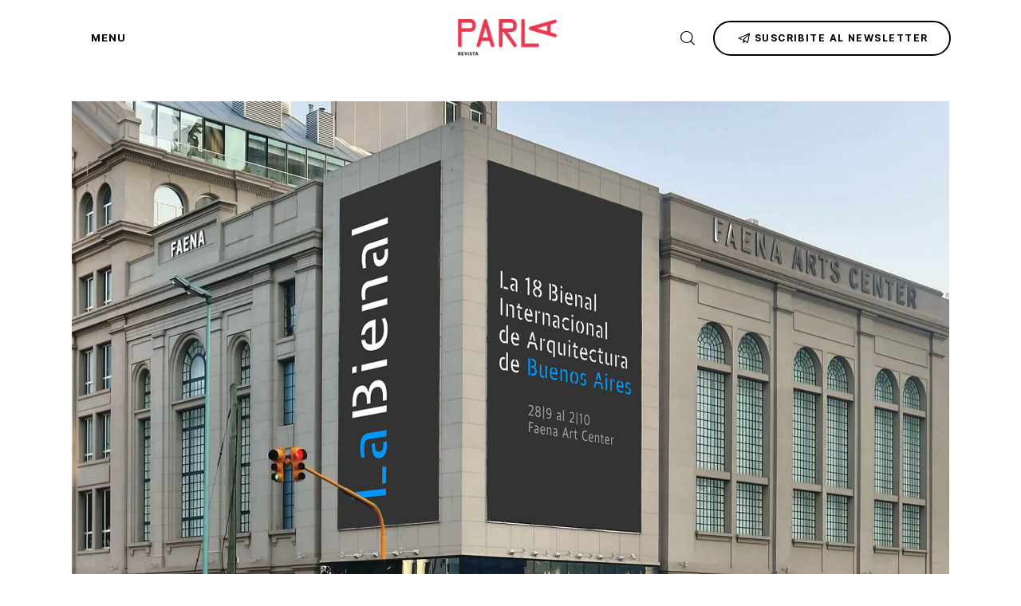

--- FILE ---
content_type: text/html; charset=UTF-8
request_url: https://revistaparla.com.ar/vuelve-la-bienal-internacional-de-arquitectura-de-buenos-aires/
body_size: 22436
content:
<!DOCTYPE html>
<html lang="es-AR" class="no-js scheme_default">

<head>
				<meta charset="UTF-8">
					<meta name="viewport" content="width=device-width, initial-scale=1">
		<meta name="format-detection" content="telephone=no">
		<link rel="profile" href="//gmpg.org/xfn/11">
					<link rel="pingback" href="https://revistaparla.com.ar/xmlrpc.php">
			<meta name='robots' content='index, follow, max-image-preview:large, max-snippet:-1, max-video-preview:-1' />

	<!-- This site is optimized with the Yoast SEO plugin v24.9 - https://yoast.com/wordpress/plugins/seo/ -->
	<title>Vuelve la Bienal Internacional de Arquitectura de Buenos Aires - Revista Parla</title>
	<link rel="canonical" href="https://revistaparla.com.ar/vuelve-la-bienal-internacional-de-arquitectura-de-buenos-aires/" />
	<meta property="og:locale" content="es_ES" />
	<meta property="og:type" content="article" />
	<meta property="og:title" content="Vuelve la Bienal Internacional de Arquitectura de Buenos Aires - Revista Parla" />
	<meta property="og:description" content="Los ejes de la nueva edición serán: la inclusión, la integración, transformación y la sustentabilidad. &#8220;Volver significa cambiar, adaptándonos a las nuevas formas de exhibición, comunicación y participación social&#8221;, así se presenta la BIENALBA, que acaba de anunciar la realización de su edición #18. El Comité de Dirección de la Bienal Internacional de Arquitectura de&hellip;" />
	<meta property="og:url" content="https://revistaparla.com.ar/vuelve-la-bienal-internacional-de-arquitectura-de-buenos-aires/" />
	<meta property="og:site_name" content="Revista Parla" />
	<meta property="article:published_time" content="2022-06-01T19:14:18+00:00" />
	<meta property="article:modified_time" content="2022-06-03T18:45:33+00:00" />
	<meta property="og:image" content="https://revistaparla.com.ar/wp-content/uploads/2022/06/FaenaArtsCenter_EsquinaAzucena.jpg" />
	<meta property="og:image:width" content="1920" />
	<meta property="og:image:height" content="1280" />
	<meta property="og:image:type" content="image/jpeg" />
	<meta name="author" content="parladmin" />
	<meta name="twitter:card" content="summary_large_image" />
	<meta name="twitter:label1" content="Escrito por" />
	<meta name="twitter:data1" content="parladmin" />
	<meta name="twitter:label2" content="Tiempo de lectura" />
	<meta name="twitter:data2" content="1 minuto" />
	<script type="application/ld+json" class="yoast-schema-graph">{"@context":"https://schema.org","@graph":[{"@type":"Article","@id":"https://revistaparla.com.ar/vuelve-la-bienal-internacional-de-arquitectura-de-buenos-aires/#article","isPartOf":{"@id":"https://revistaparla.com.ar/vuelve-la-bienal-internacional-de-arquitectura-de-buenos-aires/"},"author":{"name":"parladmin","@id":"https://revistaparla.com.ar/#/schema/person/4dadf792f9f4c928b8f67d2d43b278af"},"headline":"Vuelve la Bienal Internacional de Arquitectura de Buenos Aires","datePublished":"2022-06-01T19:14:18+00:00","dateModified":"2022-06-03T18:45:33+00:00","mainEntityOfPage":{"@id":"https://revistaparla.com.ar/vuelve-la-bienal-internacional-de-arquitectura-de-buenos-aires/"},"wordCount":202,"publisher":{"@id":"https://revistaparla.com.ar/#organization"},"image":{"@id":"https://revistaparla.com.ar/vuelve-la-bienal-internacional-de-arquitectura-de-buenos-aires/#primaryimage"},"thumbnailUrl":"https://revistaparla.com.ar/wp-content/uploads/2022/06/FaenaArtsCenter_EsquinaAzucena.jpg","articleSection":["Agenda"],"inLanguage":"es-AR"},{"@type":"WebPage","@id":"https://revistaparla.com.ar/vuelve-la-bienal-internacional-de-arquitectura-de-buenos-aires/","url":"https://revistaparla.com.ar/vuelve-la-bienal-internacional-de-arquitectura-de-buenos-aires/","name":"Vuelve la Bienal Internacional de Arquitectura de Buenos Aires - Revista Parla","isPartOf":{"@id":"https://revistaparla.com.ar/#website"},"primaryImageOfPage":{"@id":"https://revistaparla.com.ar/vuelve-la-bienal-internacional-de-arquitectura-de-buenos-aires/#primaryimage"},"image":{"@id":"https://revistaparla.com.ar/vuelve-la-bienal-internacional-de-arquitectura-de-buenos-aires/#primaryimage"},"thumbnailUrl":"https://revistaparla.com.ar/wp-content/uploads/2022/06/FaenaArtsCenter_EsquinaAzucena.jpg","datePublished":"2022-06-01T19:14:18+00:00","dateModified":"2022-06-03T18:45:33+00:00","breadcrumb":{"@id":"https://revistaparla.com.ar/vuelve-la-bienal-internacional-de-arquitectura-de-buenos-aires/#breadcrumb"},"inLanguage":"es-AR","potentialAction":[{"@type":"ReadAction","target":["https://revistaparla.com.ar/vuelve-la-bienal-internacional-de-arquitectura-de-buenos-aires/"]}]},{"@type":"ImageObject","inLanguage":"es-AR","@id":"https://revistaparla.com.ar/vuelve-la-bienal-internacional-de-arquitectura-de-buenos-aires/#primaryimage","url":"https://revistaparla.com.ar/wp-content/uploads/2022/06/FaenaArtsCenter_EsquinaAzucena.jpg","contentUrl":"https://revistaparla.com.ar/wp-content/uploads/2022/06/FaenaArtsCenter_EsquinaAzucena.jpg","width":1920,"height":1280},{"@type":"BreadcrumbList","@id":"https://revistaparla.com.ar/vuelve-la-bienal-internacional-de-arquitectura-de-buenos-aires/#breadcrumb","itemListElement":[{"@type":"ListItem","position":1,"name":"Inicio","item":"https://revistaparla.com.ar/"},{"@type":"ListItem","position":2,"name":"Blog Band","item":"https://revistaparla.com.ar/?page_id=2887"},{"@type":"ListItem","position":3,"name":"Vuelve la Bienal Internacional de Arquitectura de Buenos Aires"}]},{"@type":"WebSite","@id":"https://revistaparla.com.ar/#website","url":"https://revistaparla.com.ar/","name":"Revista Parla","description":"","publisher":{"@id":"https://revistaparla.com.ar/#organization"},"potentialAction":[{"@type":"SearchAction","target":{"@type":"EntryPoint","urlTemplate":"https://revistaparla.com.ar/?s={search_term_string}"},"query-input":{"@type":"PropertyValueSpecification","valueRequired":true,"valueName":"search_term_string"}}],"inLanguage":"es-AR"},{"@type":"Organization","@id":"https://revistaparla.com.ar/#organization","name":"Revista Parla","url":"https://revistaparla.com.ar/","logo":{"@type":"ImageObject","inLanguage":"es-AR","@id":"https://revistaparla.com.ar/#/schema/logo/image/","url":"https://revistaparla.com.ar/wp-content/uploads/2022/06/logo_b-2.png","contentUrl":"https://revistaparla.com.ar/wp-content/uploads/2022/06/logo_b-2.png","width":135,"height":51,"caption":"Revista Parla"},"image":{"@id":"https://revistaparla.com.ar/#/schema/logo/image/"},"sameAs":["https://www.instagram.com/revistaparla","https://www.youtube.com/channel/UCCKjywzPtSvIVaMtcjK7v2A"]},{"@type":"Person","@id":"https://revistaparla.com.ar/#/schema/person/4dadf792f9f4c928b8f67d2d43b278af","name":"parladmin","sameAs":["http://revistaparla.com.ar"],"url":"https://revistaparla.com.ar/author/parladmin/"}]}</script>
	<!-- / Yoast SEO plugin. -->


<link rel='dns-prefetch' href='//fonts.googleapis.com' />
<link rel="alternate" type="application/rss+xml" title="Revista Parla &raquo; Feed" href="https://revistaparla.com.ar/feed/" />
<link rel="alternate" type="application/rss+xml" title="Revista Parla &raquo; RSS de los comentarios" href="https://revistaparla.com.ar/comments/feed/" />
<link rel="alternate" type="application/rss+xml" title="Revista Parla &raquo; Vuelve la Bienal Internacional de Arquitectura de Buenos Aires RSS de los comentarios" href="https://revistaparla.com.ar/vuelve-la-bienal-internacional-de-arquitectura-de-buenos-aires/feed/" />
<link rel="alternate" title="oEmbed (JSON)" type="application/json+oembed" href="https://revistaparla.com.ar/wp-json/oembed/1.0/embed?url=https%3A%2F%2Frevistaparla.com.ar%2Fvuelve-la-bienal-internacional-de-arquitectura-de-buenos-aires%2F" />
<link rel="alternate" title="oEmbed (XML)" type="text/xml+oembed" href="https://revistaparla.com.ar/wp-json/oembed/1.0/embed?url=https%3A%2F%2Frevistaparla.com.ar%2Fvuelve-la-bienal-internacional-de-arquitectura-de-buenos-aires%2F&#038;format=xml" />
			<meta property="og:type" content="article" />
			<meta property="og:url" content="https://revistaparla.com.ar/vuelve-la-bienal-internacional-de-arquitectura-de-buenos-aires/" />
			<meta property="og:title" content="Vuelve la Bienal Internacional de Arquitectura de Buenos Aires" />
			<meta property="og:description" content="
Los ejes de la nueva edición serán: la inclusión, la integración, transformación y la sustentabilidad.



&quot;Volver significa cambiar, adaptándonos a las nuevas formas de exhibición, comunicación y participación social&quot;, así se presenta la BIENALBA, que acaba de anunciar la realización de su edición #18.



El Comité de Dirección de la Bienal Internacional de Arquitectura de Buenos" />  
							<meta property="og:image" content="https://revistaparla.com.ar/wp-content/uploads/2022/06/FaenaArtsCenter_EsquinaAzucena.jpg"/>
				<style id='wp-img-auto-sizes-contain-inline-css' type='text/css'>
img:is([sizes=auto i],[sizes^="auto," i]){contain-intrinsic-size:3000px 1500px}
/*# sourceURL=wp-img-auto-sizes-contain-inline-css */
</style>
<link property="stylesheet" rel='stylesheet' id='trx_addons-icons-css' href='https://revistaparla.com.ar/wp-content/plugins/trx_addons/css/font-icons/css/trx_addons_icons.css' type='text/css' media='all' />
<link property="stylesheet" rel='stylesheet' id='kicker-font-google_fonts-css' href='https://fonts.googleapis.com/css2?family=Open+Sans:wght@400;600&#038;family=Barlow:wght@400;600&#038;family=Karla:wght@400;700&#038;family=Inter:wght@400;600&#038;subset=latin,latin-ext&#038;display=swap' type='text/css' media='all' />
<link property="stylesheet" rel='stylesheet' id='kicker-fontello-css' href='https://revistaparla.com.ar/wp-content/themes/kicker/skins/design-news/css/font-icons/css/fontello.css' type='text/css' media='all' />
<link property="stylesheet" rel='alternate stylesheet' id='powerkit-icons-css' href='https://revistaparla.com.ar/wp-content/plugins/powerkit/assets/fonts/powerkit-icons.woff?ver=2.9.7' type='text/css' as='font' type='font/wof' crossorigin />
<link property="stylesheet" rel='stylesheet' id='powerkit-css' href='https://revistaparla.com.ar/wp-content/plugins/powerkit/assets/css/powerkit.css?ver=2.9.7' type='text/css' media='all' />
<style id='wp-emoji-styles-inline-css' type='text/css'>

	img.wp-smiley, img.emoji {
		display: inline !important;
		border: none !important;
		box-shadow: none !important;
		height: 1em !important;
		width: 1em !important;
		margin: 0 0.07em !important;
		vertical-align: -0.1em !important;
		background: none !important;
		padding: 0 !important;
	}
/*# sourceURL=wp-emoji-styles-inline-css */
</style>
<link property="stylesheet" rel='stylesheet' id='wp-block-library-css' href='https://revistaparla.com.ar/wp-includes/css/dist/block-library/style.min.css?ver=6.9' type='text/css' media='all' />
<link property="stylesheet" rel='stylesheet' id='wp-block-heading-css' href='https://revistaparla.com.ar/wp-includes/blocks/heading/style.min.css?ver=6.9' type='text/css' media='all' />
<style id='wp-block-image-inline-css' type='text/css'>
.wp-block-image>a,.wp-block-image>figure>a{display:inline-block}.wp-block-image img{box-sizing:border-box;height:auto;max-width:100%;vertical-align:bottom}@media not (prefers-reduced-motion){.wp-block-image img.hide{visibility:hidden}.wp-block-image img.show{animation:show-content-image .4s}}.wp-block-image[style*=border-radius] img,.wp-block-image[style*=border-radius]>a{border-radius:inherit}.wp-block-image.has-custom-border img{box-sizing:border-box}.wp-block-image.aligncenter{text-align:center}.wp-block-image.alignfull>a,.wp-block-image.alignwide>a{width:100%}.wp-block-image.alignfull img,.wp-block-image.alignwide img{height:auto;width:100%}.wp-block-image .aligncenter,.wp-block-image .alignleft,.wp-block-image .alignright,.wp-block-image.aligncenter,.wp-block-image.alignleft,.wp-block-image.alignright{display:table}.wp-block-image .aligncenter>figcaption,.wp-block-image .alignleft>figcaption,.wp-block-image .alignright>figcaption,.wp-block-image.aligncenter>figcaption,.wp-block-image.alignleft>figcaption,.wp-block-image.alignright>figcaption{caption-side:bottom;display:table-caption}.wp-block-image .alignleft{float:left;margin:.5em 1em .5em 0}.wp-block-image .alignright{float:right;margin:.5em 0 .5em 1em}.wp-block-image .aligncenter{margin-left:auto;margin-right:auto}.wp-block-image :where(figcaption){margin-bottom:1em;margin-top:.5em}.wp-block-image.is-style-circle-mask img{border-radius:9999px}@supports ((-webkit-mask-image:none) or (mask-image:none)) or (-webkit-mask-image:none){.wp-block-image.is-style-circle-mask img{border-radius:0;-webkit-mask-image:url('data:image/svg+xml;utf8,<svg viewBox="0 0 100 100" xmlns="http://www.w3.org/2000/svg"><circle cx="50" cy="50" r="50"/></svg>');mask-image:url('data:image/svg+xml;utf8,<svg viewBox="0 0 100 100" xmlns="http://www.w3.org/2000/svg"><circle cx="50" cy="50" r="50"/></svg>');mask-mode:alpha;-webkit-mask-position:center;mask-position:center;-webkit-mask-repeat:no-repeat;mask-repeat:no-repeat;-webkit-mask-size:contain;mask-size:contain}}:root :where(.wp-block-image.is-style-rounded img,.wp-block-image .is-style-rounded img){border-radius:9999px}.wp-block-image figure{margin:0}.wp-lightbox-container{display:flex;flex-direction:column;position:relative}.wp-lightbox-container img{cursor:zoom-in}.wp-lightbox-container img:hover+button{opacity:1}.wp-lightbox-container button{align-items:center;backdrop-filter:blur(16px) saturate(180%);background-color:#5a5a5a40;border:none;border-radius:4px;cursor:zoom-in;display:flex;height:20px;justify-content:center;opacity:0;padding:0;position:absolute;right:16px;text-align:center;top:16px;width:20px;z-index:100}@media not (prefers-reduced-motion){.wp-lightbox-container button{transition:opacity .2s ease}}.wp-lightbox-container button:focus-visible{outline:3px auto #5a5a5a40;outline:3px auto -webkit-focus-ring-color;outline-offset:3px}.wp-lightbox-container button:hover{cursor:pointer;opacity:1}.wp-lightbox-container button:focus{opacity:1}.wp-lightbox-container button:focus,.wp-lightbox-container button:hover,.wp-lightbox-container button:not(:hover):not(:active):not(.has-background){background-color:#5a5a5a40;border:none}.wp-lightbox-overlay{box-sizing:border-box;cursor:zoom-out;height:100vh;left:0;overflow:hidden;position:fixed;top:0;visibility:hidden;width:100%;z-index:100000}.wp-lightbox-overlay .close-button{align-items:center;cursor:pointer;display:flex;justify-content:center;min-height:40px;min-width:40px;padding:0;position:absolute;right:calc(env(safe-area-inset-right) + 16px);top:calc(env(safe-area-inset-top) + 16px);z-index:5000000}.wp-lightbox-overlay .close-button:focus,.wp-lightbox-overlay .close-button:hover,.wp-lightbox-overlay .close-button:not(:hover):not(:active):not(.has-background){background:none;border:none}.wp-lightbox-overlay .lightbox-image-container{height:var(--wp--lightbox-container-height);left:50%;overflow:hidden;position:absolute;top:50%;transform:translate(-50%,-50%);transform-origin:top left;width:var(--wp--lightbox-container-width);z-index:9999999999}.wp-lightbox-overlay .wp-block-image{align-items:center;box-sizing:border-box;display:flex;height:100%;justify-content:center;margin:0;position:relative;transform-origin:0 0;width:100%;z-index:3000000}.wp-lightbox-overlay .wp-block-image img{height:var(--wp--lightbox-image-height);min-height:var(--wp--lightbox-image-height);min-width:var(--wp--lightbox-image-width);width:var(--wp--lightbox-image-width)}.wp-lightbox-overlay .wp-block-image figcaption{display:none}.wp-lightbox-overlay button{background:none;border:none}.wp-lightbox-overlay .scrim{background-color:#fff;height:100%;opacity:.9;position:absolute;width:100%;z-index:2000000}.wp-lightbox-overlay.active{visibility:visible}@media not (prefers-reduced-motion){.wp-lightbox-overlay.active{animation:turn-on-visibility .25s both}.wp-lightbox-overlay.active img{animation:turn-on-visibility .35s both}.wp-lightbox-overlay.show-closing-animation:not(.active){animation:turn-off-visibility .35s both}.wp-lightbox-overlay.show-closing-animation:not(.active) img{animation:turn-off-visibility .25s both}.wp-lightbox-overlay.zoom.active{animation:none;opacity:1;visibility:visible}.wp-lightbox-overlay.zoom.active .lightbox-image-container{animation:lightbox-zoom-in .4s}.wp-lightbox-overlay.zoom.active .lightbox-image-container img{animation:none}.wp-lightbox-overlay.zoom.active .scrim{animation:turn-on-visibility .4s forwards}.wp-lightbox-overlay.zoom.show-closing-animation:not(.active){animation:none}.wp-lightbox-overlay.zoom.show-closing-animation:not(.active) .lightbox-image-container{animation:lightbox-zoom-out .4s}.wp-lightbox-overlay.zoom.show-closing-animation:not(.active) .lightbox-image-container img{animation:none}.wp-lightbox-overlay.zoom.show-closing-animation:not(.active) .scrim{animation:turn-off-visibility .4s forwards}}@keyframes show-content-image{0%{visibility:hidden}99%{visibility:hidden}to{visibility:visible}}@keyframes turn-on-visibility{0%{opacity:0}to{opacity:1}}@keyframes turn-off-visibility{0%{opacity:1;visibility:visible}99%{opacity:0;visibility:visible}to{opacity:0;visibility:hidden}}@keyframes lightbox-zoom-in{0%{transform:translate(calc((-100vw + var(--wp--lightbox-scrollbar-width))/2 + var(--wp--lightbox-initial-left-position)),calc(-50vh + var(--wp--lightbox-initial-top-position))) scale(var(--wp--lightbox-scale))}to{transform:translate(-50%,-50%) scale(1)}}@keyframes lightbox-zoom-out{0%{transform:translate(-50%,-50%) scale(1);visibility:visible}99%{visibility:visible}to{transform:translate(calc((-100vw + var(--wp--lightbox-scrollbar-width))/2 + var(--wp--lightbox-initial-left-position)),calc(-50vh + var(--wp--lightbox-initial-top-position))) scale(var(--wp--lightbox-scale));visibility:hidden}}
/*# sourceURL=https://revistaparla.com.ar/wp-includes/blocks/image/style.min.css */
</style>
<style id='global-styles-inline-css' type='text/css'>
:root{--wp--preset--aspect-ratio--square: 1;--wp--preset--aspect-ratio--4-3: 4/3;--wp--preset--aspect-ratio--3-4: 3/4;--wp--preset--aspect-ratio--3-2: 3/2;--wp--preset--aspect-ratio--2-3: 2/3;--wp--preset--aspect-ratio--16-9: 16/9;--wp--preset--aspect-ratio--9-16: 9/16;--wp--preset--color--black: #000000;--wp--preset--color--cyan-bluish-gray: #abb8c3;--wp--preset--color--white: #ffffff;--wp--preset--color--pale-pink: #f78da7;--wp--preset--color--vivid-red: #cf2e2e;--wp--preset--color--luminous-vivid-orange: #ff6900;--wp--preset--color--luminous-vivid-amber: #fcb900;--wp--preset--color--light-green-cyan: #7bdcb5;--wp--preset--color--vivid-green-cyan: #00d084;--wp--preset--color--pale-cyan-blue: #8ed1fc;--wp--preset--color--vivid-cyan-blue: #0693e3;--wp--preset--color--vivid-purple: #9b51e0;--wp--preset--color--bg-color: #ffffff;--wp--preset--color--bd-color: #EAEAEA;--wp--preset--color--bd-hover: #D2D4D4;--wp--preset--color--text-dark: #1a1a1a;--wp--preset--color--text-light: #A5A6AA;--wp--preset--color--text-link: #c7b299;--wp--preset--color--text-hover: #8c7f70;--wp--preset--color--text-link-2: #c7b299;--wp--preset--color--text-hover-2: #8c7f70;--wp--preset--color--text-link-3: #c7b299;--wp--preset--color--text-hover-3: #8c7f70;--wp--preset--gradient--vivid-cyan-blue-to-vivid-purple: linear-gradient(135deg,rgb(6,147,227) 0%,rgb(155,81,224) 100%);--wp--preset--gradient--light-green-cyan-to-vivid-green-cyan: linear-gradient(135deg,rgb(122,220,180) 0%,rgb(0,208,130) 100%);--wp--preset--gradient--luminous-vivid-amber-to-luminous-vivid-orange: linear-gradient(135deg,rgb(252,185,0) 0%,rgb(255,105,0) 100%);--wp--preset--gradient--luminous-vivid-orange-to-vivid-red: linear-gradient(135deg,rgb(255,105,0) 0%,rgb(207,46,46) 100%);--wp--preset--gradient--very-light-gray-to-cyan-bluish-gray: linear-gradient(135deg,rgb(238,238,238) 0%,rgb(169,184,195) 100%);--wp--preset--gradient--cool-to-warm-spectrum: linear-gradient(135deg,rgb(74,234,220) 0%,rgb(151,120,209) 20%,rgb(207,42,186) 40%,rgb(238,44,130) 60%,rgb(251,105,98) 80%,rgb(254,248,76) 100%);--wp--preset--gradient--blush-light-purple: linear-gradient(135deg,rgb(255,206,236) 0%,rgb(152,150,240) 100%);--wp--preset--gradient--blush-bordeaux: linear-gradient(135deg,rgb(254,205,165) 0%,rgb(254,45,45) 50%,rgb(107,0,62) 100%);--wp--preset--gradient--luminous-dusk: linear-gradient(135deg,rgb(255,203,112) 0%,rgb(199,81,192) 50%,rgb(65,88,208) 100%);--wp--preset--gradient--pale-ocean: linear-gradient(135deg,rgb(255,245,203) 0%,rgb(182,227,212) 50%,rgb(51,167,181) 100%);--wp--preset--gradient--electric-grass: linear-gradient(135deg,rgb(202,248,128) 0%,rgb(113,206,126) 100%);--wp--preset--gradient--midnight: linear-gradient(135deg,rgb(2,3,129) 0%,rgb(40,116,252) 100%);--wp--preset--gradient--vertical-link-to-hover: linear-gradient(to bottom,var(--theme-color-text_link) 0%,var(--theme-color-text_hover) 100%);--wp--preset--gradient--diagonal-link-to-hover: linear-gradient(to bottom right,var(--theme-color-text_link) 0%,var(--theme-color-text_hover) 100%);--wp--preset--font-size--small: 13px;--wp--preset--font-size--medium: clamp(14px, 0.875rem + ((1vw - 3.2px) * 0.619), 20px);--wp--preset--font-size--large: clamp(22.041px, 1.378rem + ((1vw - 3.2px) * 1.439), 36px);--wp--preset--font-size--x-large: clamp(25.014px, 1.563rem + ((1vw - 3.2px) * 1.751), 42px);--wp--preset--font-family--p-font: Inter,sans-serif;--wp--preset--spacing--20: 0.44rem;--wp--preset--spacing--30: 0.67rem;--wp--preset--spacing--40: 1rem;--wp--preset--spacing--50: 1.5rem;--wp--preset--spacing--60: 2.25rem;--wp--preset--spacing--70: 3.38rem;--wp--preset--spacing--80: 5.06rem;--wp--preset--shadow--natural: 6px 6px 9px rgba(0, 0, 0, 0.2);--wp--preset--shadow--deep: 12px 12px 50px rgba(0, 0, 0, 0.4);--wp--preset--shadow--sharp: 6px 6px 0px rgba(0, 0, 0, 0.2);--wp--preset--shadow--outlined: 6px 6px 0px -3px rgb(255, 255, 255), 6px 6px rgb(0, 0, 0);--wp--preset--shadow--crisp: 6px 6px 0px rgb(0, 0, 0);--wp--custom--spacing--tiny: var(--sc-space-tiny,   1rem);--wp--custom--spacing--small: var(--sc-space-small,  2rem);--wp--custom--spacing--medium: var(--sc-space-medium, 3.3333rem);--wp--custom--spacing--large: var(--sc-space-large,  6.6667rem);--wp--custom--spacing--huge: var(--sc-space-huge,   8.6667rem);}:root { --wp--style--global--content-size: 850px;--wp--style--global--wide-size: 1290px; }:where(body) { margin: 0; }.wp-site-blocks > .alignleft { float: left; margin-right: 2em; }.wp-site-blocks > .alignright { float: right; margin-left: 2em; }.wp-site-blocks > .aligncenter { justify-content: center; margin-left: auto; margin-right: auto; }:where(.is-layout-flex){gap: 0.5em;}:where(.is-layout-grid){gap: 0.5em;}.is-layout-flow > .alignleft{float: left;margin-inline-start: 0;margin-inline-end: 2em;}.is-layout-flow > .alignright{float: right;margin-inline-start: 2em;margin-inline-end: 0;}.is-layout-flow > .aligncenter{margin-left: auto !important;margin-right: auto !important;}.is-layout-constrained > .alignleft{float: left;margin-inline-start: 0;margin-inline-end: 2em;}.is-layout-constrained > .alignright{float: right;margin-inline-start: 2em;margin-inline-end: 0;}.is-layout-constrained > .aligncenter{margin-left: auto !important;margin-right: auto !important;}.is-layout-constrained > :where(:not(.alignleft):not(.alignright):not(.alignfull)){max-width: var(--wp--style--global--content-size);margin-left: auto !important;margin-right: auto !important;}.is-layout-constrained > .alignwide{max-width: var(--wp--style--global--wide-size);}body .is-layout-flex{display: flex;}.is-layout-flex{flex-wrap: wrap;align-items: center;}.is-layout-flex > :is(*, div){margin: 0;}body .is-layout-grid{display: grid;}.is-layout-grid > :is(*, div){margin: 0;}body{padding-top: 0px;padding-right: 0px;padding-bottom: 0px;padding-left: 0px;}a:where(:not(.wp-element-button)){text-decoration: underline;}:root :where(.wp-element-button, .wp-block-button__link){background-color: #32373c;border-width: 0;color: #fff;font-family: inherit;font-size: inherit;font-style: inherit;font-weight: inherit;letter-spacing: inherit;line-height: inherit;padding-top: calc(0.667em + 2px);padding-right: calc(1.333em + 2px);padding-bottom: calc(0.667em + 2px);padding-left: calc(1.333em + 2px);text-decoration: none;text-transform: inherit;}.has-black-color{color: var(--wp--preset--color--black) !important;}.has-cyan-bluish-gray-color{color: var(--wp--preset--color--cyan-bluish-gray) !important;}.has-white-color{color: var(--wp--preset--color--white) !important;}.has-pale-pink-color{color: var(--wp--preset--color--pale-pink) !important;}.has-vivid-red-color{color: var(--wp--preset--color--vivid-red) !important;}.has-luminous-vivid-orange-color{color: var(--wp--preset--color--luminous-vivid-orange) !important;}.has-luminous-vivid-amber-color{color: var(--wp--preset--color--luminous-vivid-amber) !important;}.has-light-green-cyan-color{color: var(--wp--preset--color--light-green-cyan) !important;}.has-vivid-green-cyan-color{color: var(--wp--preset--color--vivid-green-cyan) !important;}.has-pale-cyan-blue-color{color: var(--wp--preset--color--pale-cyan-blue) !important;}.has-vivid-cyan-blue-color{color: var(--wp--preset--color--vivid-cyan-blue) !important;}.has-vivid-purple-color{color: var(--wp--preset--color--vivid-purple) !important;}.has-bg-color-color{color: var(--wp--preset--color--bg-color) !important;}.has-bd-color-color{color: var(--wp--preset--color--bd-color) !important;}.has-bd-hover-color{color: var(--wp--preset--color--bd-hover) !important;}.has-text-dark-color{color: var(--wp--preset--color--text-dark) !important;}.has-text-light-color{color: var(--wp--preset--color--text-light) !important;}.has-text-link-color{color: var(--wp--preset--color--text-link) !important;}.has-text-hover-color{color: var(--wp--preset--color--text-hover) !important;}.has-text-link-2-color{color: var(--wp--preset--color--text-link-2) !important;}.has-text-hover-2-color{color: var(--wp--preset--color--text-hover-2) !important;}.has-text-link-3-color{color: var(--wp--preset--color--text-link-3) !important;}.has-text-hover-3-color{color: var(--wp--preset--color--text-hover-3) !important;}.has-black-background-color{background-color: var(--wp--preset--color--black) !important;}.has-cyan-bluish-gray-background-color{background-color: var(--wp--preset--color--cyan-bluish-gray) !important;}.has-white-background-color{background-color: var(--wp--preset--color--white) !important;}.has-pale-pink-background-color{background-color: var(--wp--preset--color--pale-pink) !important;}.has-vivid-red-background-color{background-color: var(--wp--preset--color--vivid-red) !important;}.has-luminous-vivid-orange-background-color{background-color: var(--wp--preset--color--luminous-vivid-orange) !important;}.has-luminous-vivid-amber-background-color{background-color: var(--wp--preset--color--luminous-vivid-amber) !important;}.has-light-green-cyan-background-color{background-color: var(--wp--preset--color--light-green-cyan) !important;}.has-vivid-green-cyan-background-color{background-color: var(--wp--preset--color--vivid-green-cyan) !important;}.has-pale-cyan-blue-background-color{background-color: var(--wp--preset--color--pale-cyan-blue) !important;}.has-vivid-cyan-blue-background-color{background-color: var(--wp--preset--color--vivid-cyan-blue) !important;}.has-vivid-purple-background-color{background-color: var(--wp--preset--color--vivid-purple) !important;}.has-bg-color-background-color{background-color: var(--wp--preset--color--bg-color) !important;}.has-bd-color-background-color{background-color: var(--wp--preset--color--bd-color) !important;}.has-bd-hover-background-color{background-color: var(--wp--preset--color--bd-hover) !important;}.has-text-dark-background-color{background-color: var(--wp--preset--color--text-dark) !important;}.has-text-light-background-color{background-color: var(--wp--preset--color--text-light) !important;}.has-text-link-background-color{background-color: var(--wp--preset--color--text-link) !important;}.has-text-hover-background-color{background-color: var(--wp--preset--color--text-hover) !important;}.has-text-link-2-background-color{background-color: var(--wp--preset--color--text-link-2) !important;}.has-text-hover-2-background-color{background-color: var(--wp--preset--color--text-hover-2) !important;}.has-text-link-3-background-color{background-color: var(--wp--preset--color--text-link-3) !important;}.has-text-hover-3-background-color{background-color: var(--wp--preset--color--text-hover-3) !important;}.has-black-border-color{border-color: var(--wp--preset--color--black) !important;}.has-cyan-bluish-gray-border-color{border-color: var(--wp--preset--color--cyan-bluish-gray) !important;}.has-white-border-color{border-color: var(--wp--preset--color--white) !important;}.has-pale-pink-border-color{border-color: var(--wp--preset--color--pale-pink) !important;}.has-vivid-red-border-color{border-color: var(--wp--preset--color--vivid-red) !important;}.has-luminous-vivid-orange-border-color{border-color: var(--wp--preset--color--luminous-vivid-orange) !important;}.has-luminous-vivid-amber-border-color{border-color: var(--wp--preset--color--luminous-vivid-amber) !important;}.has-light-green-cyan-border-color{border-color: var(--wp--preset--color--light-green-cyan) !important;}.has-vivid-green-cyan-border-color{border-color: var(--wp--preset--color--vivid-green-cyan) !important;}.has-pale-cyan-blue-border-color{border-color: var(--wp--preset--color--pale-cyan-blue) !important;}.has-vivid-cyan-blue-border-color{border-color: var(--wp--preset--color--vivid-cyan-blue) !important;}.has-vivid-purple-border-color{border-color: var(--wp--preset--color--vivid-purple) !important;}.has-bg-color-border-color{border-color: var(--wp--preset--color--bg-color) !important;}.has-bd-color-border-color{border-color: var(--wp--preset--color--bd-color) !important;}.has-bd-hover-border-color{border-color: var(--wp--preset--color--bd-hover) !important;}.has-text-dark-border-color{border-color: var(--wp--preset--color--text-dark) !important;}.has-text-light-border-color{border-color: var(--wp--preset--color--text-light) !important;}.has-text-link-border-color{border-color: var(--wp--preset--color--text-link) !important;}.has-text-hover-border-color{border-color: var(--wp--preset--color--text-hover) !important;}.has-text-link-2-border-color{border-color: var(--wp--preset--color--text-link-2) !important;}.has-text-hover-2-border-color{border-color: var(--wp--preset--color--text-hover-2) !important;}.has-text-link-3-border-color{border-color: var(--wp--preset--color--text-link-3) !important;}.has-text-hover-3-border-color{border-color: var(--wp--preset--color--text-hover-3) !important;}.has-vivid-cyan-blue-to-vivid-purple-gradient-background{background: var(--wp--preset--gradient--vivid-cyan-blue-to-vivid-purple) !important;}.has-light-green-cyan-to-vivid-green-cyan-gradient-background{background: var(--wp--preset--gradient--light-green-cyan-to-vivid-green-cyan) !important;}.has-luminous-vivid-amber-to-luminous-vivid-orange-gradient-background{background: var(--wp--preset--gradient--luminous-vivid-amber-to-luminous-vivid-orange) !important;}.has-luminous-vivid-orange-to-vivid-red-gradient-background{background: var(--wp--preset--gradient--luminous-vivid-orange-to-vivid-red) !important;}.has-very-light-gray-to-cyan-bluish-gray-gradient-background{background: var(--wp--preset--gradient--very-light-gray-to-cyan-bluish-gray) !important;}.has-cool-to-warm-spectrum-gradient-background{background: var(--wp--preset--gradient--cool-to-warm-spectrum) !important;}.has-blush-light-purple-gradient-background{background: var(--wp--preset--gradient--blush-light-purple) !important;}.has-blush-bordeaux-gradient-background{background: var(--wp--preset--gradient--blush-bordeaux) !important;}.has-luminous-dusk-gradient-background{background: var(--wp--preset--gradient--luminous-dusk) !important;}.has-pale-ocean-gradient-background{background: var(--wp--preset--gradient--pale-ocean) !important;}.has-electric-grass-gradient-background{background: var(--wp--preset--gradient--electric-grass) !important;}.has-midnight-gradient-background{background: var(--wp--preset--gradient--midnight) !important;}.has-vertical-link-to-hover-gradient-background{background: var(--wp--preset--gradient--vertical-link-to-hover) !important;}.has-diagonal-link-to-hover-gradient-background{background: var(--wp--preset--gradient--diagonal-link-to-hover) !important;}.has-small-font-size{font-size: var(--wp--preset--font-size--small) !important;}.has-medium-font-size{font-size: var(--wp--preset--font-size--medium) !important;}.has-large-font-size{font-size: var(--wp--preset--font-size--large) !important;}.has-x-large-font-size{font-size: var(--wp--preset--font-size--x-large) !important;}.has-p-font-font-family{font-family: var(--wp--preset--font-family--p-font) !important;}
/*# sourceURL=global-styles-inline-css */
</style>

<link property="stylesheet" rel='stylesheet' id='advanced-popups-css' href='https://revistaparla.com.ar/wp-content/plugins/advanced-popups/public/css/advanced-popups-public.css?ver=1.2.1' type='text/css' media='all' />
<link property="stylesheet" rel='stylesheet' id='contact-form-7-css' href='https://revistaparla.com.ar/wp-content/plugins/contact-form-7/includes/css/styles.css?ver=6.0.6' type='text/css' media='all' />
<link property="stylesheet" rel='stylesheet' id='powerkit-author-box-css' href='https://revistaparla.com.ar/wp-content/plugins/powerkit/modules/author-box/public/css/public-powerkit-author-box.css?ver=2.9.7' type='text/css' media='all' />
<link property="stylesheet" rel='stylesheet' id='powerkit-social-links-css' href='https://revistaparla.com.ar/wp-content/plugins/powerkit/modules/social-links/public/css/public-powerkit-social-links.css?ver=2.9.7' type='text/css' media='all' />
<link property="stylesheet" rel='stylesheet' id='powerkit-twitter-css' href='https://revistaparla.com.ar/wp-content/plugins/powerkit/modules/twitter/public/css/public-powerkit-twitter.css?ver=2.9.7' type='text/css' media='all' />
<link property="stylesheet" rel='stylesheet' id='magnific-popup-css' href='https://revistaparla.com.ar/wp-content/plugins/trx_addons/js/magnific/magnific-popup.min.css' type='text/css' media='all' />
<link property="stylesheet" rel='stylesheet' id='trx-popup-style-css' href='https://revistaparla.com.ar/wp-content/plugins/trx_popup/css/style.css' type='text/css' media='all' />
<link property="stylesheet" rel='stylesheet' id='trx-popup-custom-css' href='https://revistaparla.com.ar/wp-content/plugins/trx_popup/css/custom.css' type='text/css' media='all' />
<link property="stylesheet" rel='stylesheet' id='trx-popup-stylesheet-css' href='https://revistaparla.com.ar/wp-content/plugins/trx_popup/css/fonts/Inter/stylesheet.css' type='text/css' media='all' />
<link property="stylesheet" rel='stylesheet' id='kicker-style-css' href='https://revistaparla.com.ar/wp-content/themes/kicker/style.css?ver=6.9' type='text/css' media='all' />

<link property="stylesheet" rel='stylesheet' id='elementor-icons-css' href='https://revistaparla.com.ar/wp-content/plugins/elementor/assets/lib/eicons/css/elementor-icons.min.css?ver=5.36.0' type='text/css' media='all' />
<link property="stylesheet" rel='stylesheet' id='elementor-frontend-css' href='https://revistaparla.com.ar/wp-content/uploads/elementor/css/custom-frontend.min.css?ver=1745523746' type='text/css' media='all' />
<link property="stylesheet" rel='stylesheet' id='elementor-post-9016-css' href='https://revistaparla.com.ar/wp-content/uploads/elementor/css/post-9016.css?ver=1745861762' type='text/css' media='all' />
<link property="stylesheet" rel='stylesheet' id='elementor-post-7704-css' href='https://revistaparla.com.ar/wp-content/uploads/elementor/css/post-7704.css?ver=1745524014' type='text/css' media='all' />
<link property="stylesheet" rel='stylesheet' id='widget-spacer-css' href='https://revistaparla.com.ar/wp-content/plugins/elementor/assets/css/widget-spacer.min.css?ver=3.28.4' type='text/css' media='all' />
<link property="stylesheet" rel='stylesheet' id='elementor-post-12206-css' href='https://revistaparla.com.ar/wp-content/uploads/elementor/css/post-12206.css?ver=1745523761' type='text/css' media='all' />
<link property="stylesheet" rel='stylesheet' id='e-swiper-css' href='https://revistaparla.com.ar/wp-content/plugins/elementor/assets/css/conditionals/e-swiper.min.css?ver=3.28.4' type='text/css' media='all' />
<link property="stylesheet" rel='stylesheet' id='widget-icon-list-css' href='https://revistaparla.com.ar/wp-content/uploads/elementor/css/custom-widget-icon-list.min.css?ver=1745523746' type='text/css' media='all' />
<link property="stylesheet" rel='stylesheet' id='widget-divider-css' href='https://revistaparla.com.ar/wp-content/plugins/elementor/assets/css/widget-divider.min.css?ver=3.28.4' type='text/css' media='all' />
<link property="stylesheet" rel='stylesheet' id='elementor-icons-shared-0-css' href='https://revistaparla.com.ar/wp-content/plugins/elementor/assets/lib/font-awesome/css/fontawesome.min.css?ver=5.15.3' type='text/css' media='all' />
<link property="stylesheet" rel='stylesheet' id='elementor-icons-fa-solid-css' href='https://revistaparla.com.ar/wp-content/plugins/elementor/assets/lib/font-awesome/css/solid.min.css?ver=5.15.3' type='text/css' media='all' />
<link property="stylesheet" rel='stylesheet' id='trx_addons-css' href='https://revistaparla.com.ar/wp-content/plugins/trx_addons/css/__styles.css' type='text/css' media='all' />
<link property="stylesheet" rel='stylesheet' id='trx_addons-animations-css' href='https://revistaparla.com.ar/wp-content/plugins/trx_addons/css/trx_addons.animations.css' type='text/css' media='all' />



<link property="stylesheet" rel='stylesheet' id='elementor-gf-local-roboto-css' href='https://revistaparla.com.ar/wp-content/uploads/elementor/google-fonts/css/roboto.css?ver=1745523757' type='text/css' media='all' />
<link property="stylesheet" rel='stylesheet' id='elementor-gf-local-robotoslab-css' href='https://revistaparla.com.ar/wp-content/uploads/elementor/google-fonts/css/robotoslab.css?ver=1745523760' type='text/css' media='all' />
<style id='kadence-blocks-global-variables-inline-css' type='text/css'>
:root {--global-kb-font-size-sm:clamp(0.8rem, 0.73rem + 0.217vw, 0.9rem);--global-kb-font-size-md:clamp(1.1rem, 0.995rem + 0.326vw, 1.25rem);--global-kb-font-size-lg:clamp(1.75rem, 1.576rem + 0.543vw, 2rem);--global-kb-font-size-xl:clamp(2.25rem, 1.728rem + 1.63vw, 3rem);--global-kb-font-size-xxl:clamp(2.5rem, 1.456rem + 3.26vw, 4rem);--global-kb-font-size-xxxl:clamp(2.75rem, 0.489rem + 7.065vw, 6rem);}:root {--global-palette1: #3182CE;--global-palette2: #2B6CB0;--global-palette3: #1A202C;--global-palette4: #2D3748;--global-palette5: #4A5568;--global-palette6: #718096;--global-palette7: #EDF2F7;--global-palette8: #F7FAFC;--global-palette9: #ffffff;}
/*# sourceURL=kadence-blocks-global-variables-inline-css */
</style>
<link property="stylesheet" rel='stylesheet' id='wpgdprc-front-css-css' href='https://revistaparla.com.ar/wp-content/plugins/wp-gdpr-compliance/Assets/css/front.css?ver=1739449812' type='text/css' media='all' />
<style id='wpgdprc-front-css-inline-css' type='text/css'>
:root{--wp-gdpr--bar--background-color: #000000;--wp-gdpr--bar--color: #ffffff;--wp-gdpr--button--background-color: #000000;--wp-gdpr--button--background-color--darken: #000000;--wp-gdpr--button--color: #ffffff;}
/*# sourceURL=wpgdprc-front-css-inline-css */
</style>
<link property="stylesheet" rel='stylesheet' id='mediaelement-css' href='https://revistaparla.com.ar/wp-includes/js/mediaelement/mediaelementplayer-legacy.min.css?ver=4.2.17' type='text/css' media='all' />
<link property="stylesheet" rel='stylesheet' id='wp-mediaelement-css' href='https://revistaparla.com.ar/wp-includes/js/mediaelement/wp-mediaelement.min.css?ver=6.9' type='text/css' media='all' />
<link property="stylesheet" rel='stylesheet' id='kicker-single-css' href='https://revistaparla.com.ar/wp-content/themes/kicker/skins/design-news/css/__single.css' type='text/css' media='all' />
<link property="stylesheet" rel='stylesheet' id='kicker-skin-design-news-css' href='https://revistaparla.com.ar/wp-content/themes/kicker/skins/design-news/css/style.css' type='text/css' media='all' />
<link property="stylesheet" rel='stylesheet' id='kicker-gutenberg-css' href='https://revistaparla.com.ar/wp-content/themes/kicker/skins/design-news/css/__gutenberg.css' type='text/css' media='all' />
<link property="stylesheet" rel='stylesheet' id='kicker-trx-addons-reviews-css' href='https://revistaparla.com.ar/wp-content/themes/kicker/skins/design-news/plugins/trx_addons/trx_addons-reviews.css' type='text/css' media='all' />
<link property="stylesheet" rel='stylesheet' id='kicker-plugins-css' href='https://revistaparla.com.ar/wp-content/themes/kicker/skins/design-news/css/__plugins.css' type='text/css' media='all' />
<link property="stylesheet" rel='stylesheet' id='kicker-powerkit-css' href='https://revistaparla.com.ar/wp-content/themes/kicker/skins/design-news/plugins/powerkit/powerkit.css' type='text/css' media='all' />
<link property="stylesheet" rel='stylesheet' id='kicker-custom-css' href='https://revistaparla.com.ar/wp-content/themes/kicker/skins/design-news/css/__custom.css' type='text/css' media='all' />
<link property="stylesheet" rel='stylesheet' id='kicker-child-css' href='https://revistaparla.com.ar/wp-content/themes/kicker-child/style.css' type='text/css' media='all' />
<link property="stylesheet" rel='stylesheet' id='trx_addons-responsive-css' href='https://revistaparla.com.ar/wp-content/plugins/trx_addons/css/__responsive.css' type='text/css' media='(max-width:1439px)' />
<link property="stylesheet" rel='stylesheet' id='kicker-gutenberg-responsive-css' href='https://revistaparla.com.ar/wp-content/themes/kicker/skins/design-news/css/__gutenberg_responsive.css' type='text/css' media='(max-width:1679px)' />
<link property="stylesheet" rel='stylesheet' id='kicker-responsive-css' href='https://revistaparla.com.ar/wp-content/themes/kicker/skins/design-news/css/__responsive.css' type='text/css' media='(max-width:1679px)' />
<link property="stylesheet" rel='stylesheet' id='kicker-single-responsive-css' href='https://revistaparla.com.ar/wp-content/themes/kicker/skins/design-news/css/__single-responsive.css' type='text/css' media='(max-width:1679px)' />
<link property="stylesheet" rel='stylesheet' id='swiper-css' href='https://revistaparla.com.ar/wp-content/plugins/trx_addons/js/swiper/swiper.min.css' type='text/css' media='all' />
<link property="stylesheet" rel='stylesheet' id='wp-block-paragraph-css' href='https://revistaparla.com.ar/wp-includes/blocks/paragraph/style.min.css?ver=6.9' type='text/css' media='all' />
<script type="text/javascript" src="https://revistaparla.com.ar/wp-includes/js/jquery/jquery.min.js?ver=3.7.1" id="jquery-core-js"></script>
<script type="text/javascript" src="https://revistaparla.com.ar/wp-includes/js/jquery/jquery-migrate.min.js?ver=3.4.1" id="jquery-migrate-js"></script>
<link rel="https://api.w.org/" href="https://revistaparla.com.ar/wp-json/" /><link rel="alternate" title="JSON" type="application/json" href="https://revistaparla.com.ar/wp-json/wp/v2/posts/13359" /><link rel="EditURI" type="application/rsd+xml" title="RSD" href="https://revistaparla.com.ar/xmlrpc.php?rsd" />
<meta name="generator" content="WordPress 6.9" />
<link rel='shortlink' href='https://revistaparla.com.ar/?p=13359' />

<!-- This site is using AdRotate v5.13.7 to display their advertisements - https://ajdg.solutions/ -->
<!-- AdRotate CSS -->
<style type="text/css" media="screen">
	.g { margin:0px; padding:0px; overflow:hidden; line-height:1; zoom:1; }
	.g img { height:auto; }
	.g-col { position:relative; float:left; }
	.g-col:first-child { margin-left: 0; }
	.g-col:last-child { margin-right: 0; }
	@media only screen and (max-width: 480px) {
		.g-col, .g-dyn, .g-single { width:100%; margin-left:0; margin-right:0; }
	}
</style>
<!-- /AdRotate CSS -->

		<link rel="preload" href="https://revistaparla.com.ar/wp-content/plugins/advanced-popups/fonts/advanced-popups-icons.woff" as="font" type="font/woff" crossorigin>
		<meta name="generator" content="Elementor 3.28.4; features: additional_custom_breakpoints, e_local_google_fonts; settings: css_print_method-external, google_font-enabled, font_display-block">
			<style>
				.e-con.e-parent:nth-of-type(n+4):not(.e-lazyloaded):not(.e-no-lazyload),
				.e-con.e-parent:nth-of-type(n+4):not(.e-lazyloaded):not(.e-no-lazyload) * {
					background-image: none !important;
				}
				@media screen and (max-height: 1024px) {
					.e-con.e-parent:nth-of-type(n+3):not(.e-lazyloaded):not(.e-no-lazyload),
					.e-con.e-parent:nth-of-type(n+3):not(.e-lazyloaded):not(.e-no-lazyload) * {
						background-image: none !important;
					}
				}
				@media screen and (max-height: 640px) {
					.e-con.e-parent:nth-of-type(n+2):not(.e-lazyloaded):not(.e-no-lazyload),
					.e-con.e-parent:nth-of-type(n+2):not(.e-lazyloaded):not(.e-no-lazyload) * {
						background-image: none !important;
					}
				}
			</style>
			<link rel="icon" href="https://revistaparla.com.ar/wp-content/uploads/2022/05/cropped-favicon-32x32.jpg" sizes="32x32" />
<link rel="icon" href="https://revistaparla.com.ar/wp-content/uploads/2022/05/cropped-favicon-192x192.jpg" sizes="192x192" />
<link rel="apple-touch-icon" href="https://revistaparla.com.ar/wp-content/uploads/2022/05/cropped-favicon-180x180.jpg" />
<meta name="msapplication-TileImage" content="https://revistaparla.com.ar/wp-content/uploads/2022/05/cropped-favicon-270x270.jpg" />
<!-- Global site tag (gtag.js) - Google Analytics -->
<script async src="https://www.googletagmanager.com/gtag/js?id=G-PDXZ9SYYR8"></script>
<script>
  window.dataLayer = window.dataLayer || [];
  function gtag(){dataLayer.push(arguments);}
  gtag('js', new Date());

  gtag('config', 'G-PDXZ9SYYR8');
</script>





<link property="stylesheet" rel='stylesheet' id='trx_addons-widget_socials-css' href='https://revistaparla.com.ar/wp-content/plugins/trx_addons/components/widgets/socials/socials.css' type='text/css' media='all' />
<link property="stylesheet" rel='stylesheet' id='elementor-gf-local-barlow-css' href='https://revistaparla.com.ar/wp-content/uploads/elementor/google-fonts/css/barlow.css?ver=1745523764' type='text/css' media='all' />


<link property="stylesheet" rel='stylesheet' id='trx_addons-cf7-css' href='https://revistaparla.com.ar/wp-content/plugins/trx_addons/components/api/contact-form-7/contact-form-7.css' type='text/css' media='all' />
<link property="stylesheet" rel='stylesheet' id='kicker-contact-form-7-css' href='https://revistaparla.com.ar/wp-content/themes/kicker/skins/design-news/plugins/contact-form-7/contact-form-7.css' type='text/css' media='all' />
<link property="stylesheet" rel='stylesheet' id='trx_addons-sc_content-css' href='https://revistaparla.com.ar/wp-content/plugins/trx_addons/components/shortcodes/content/content.css' type='text/css' media='all' />
<link property="stylesheet" rel='stylesheet' id='trx_addons-sc_content-responsive-css' href='https://revistaparla.com.ar/wp-content/plugins/trx_addons/components/shortcodes/content/content.responsive.css' type='text/css' media='(max-width:1439px)' />

<style type="text/css" id="trx_addons-inline-styles-inline-css">.post-navigation .nav-previous a .nav-arrow { background-image: url(https://revistaparla.com.ar/wp-content/uploads/2022/06/BIENAL-642x491.jpg); }.post-navigation .nav-next a .nav-arrow { background-image: url(https://revistaparla.com.ar/wp-content/uploads/2022/06/cBoeri-Studio_Vertical-Forest_ph.Dimitar-Harizanov_2020_DHSDM-642x491.jpg); }.trx_addons_inline_822964881 img.logo_image{max-height:47px;}.trx_addons_inline_953560036 img.logo_image{max-height:44px;}.trx_addons_inline_240509287 img.logo_image{max-height:51px;}</style></head>

<body class="wp-singular post-template-default single single-post postid-13359 single-format-standard wp-custom-logo wp-embed-responsive wp-theme-kicker wp-child-theme-kicker-child allow_lazy_load skin_design-news post_with_info_vertical scheme_default blog_mode_post body_style_wide is_single single_style_style-10 sidebar_hide narrow_content trx_addons_present header_type_custom header_style_header-custom-7704 header_position_default menu_side_ no_layout fixed_blocks_sticky elementor-default elementor-kit-9016">

	
	<div class="body_wrap" >

		
		<div class="page_wrap" >

			
							<a class="kicker_skip_link skip_to_content_link" href="#content_skip_link_anchor" tabindex="1">Skip to content</a>
								<a class="kicker_skip_link skip_to_footer_link" href="#footer_skip_link_anchor" tabindex="1">Skip to footer</a>

				<header class="top_panel top_panel_custom top_panel_custom_7704 top_panel_custom_header-single-post				 without_bg_image with_featured_image">
			<div data-elementor-type="cpt_layouts" data-elementor-id="7704" class="elementor elementor-7704">
						<section class="elementor-section elementor-top-section elementor-element elementor-element-6937924f elementor-section-boxed elementor-section-height-default elementor-section-height-default sc_fly_static" data-id="6937924f" data-element_type="section">
						<div class="elementor-container elementor-column-gap-extended">
					<div class="elementor-column elementor-col-100 elementor-top-column elementor-element elementor-element-2d144722 sc_content_align_inherit sc_layouts_column_icons_position_left sc_fly_static" data-id="2d144722" data-element_type="column">
			<div class="elementor-widget-wrap elementor-element-populated">
						<div class="sc_layouts_item elementor-element elementor-element-2e6ab75e sc_fly_static elementor-widget elementor-widget-spacer" data-id="2e6ab75e" data-element_type="widget" data-widget_type="spacer.default">
				<div class="elementor-widget-container">
							<div class="elementor-spacer">
			<div class="elementor-spacer-inner"></div>
		</div>
						</div>
				</div>
					</div>
		</div>
					</div>
		</section>
				<section class="elementor-section elementor-top-section elementor-element elementor-element-3a6e4f23 elementor-section-full_width elementor-section-content-middle sc_layouts_row sc_layouts_row_type_compact elementor-section-height-default elementor-section-height-default sc_fly_static" data-id="3a6e4f23" data-element_type="section">
						<div class="elementor-container elementor-column-gap-default">
					<div class="elementor-column elementor-col-33 elementor-top-column elementor-element elementor-element-1b5a9c24 sc_layouts_column_align_left sc_layouts_column sc_content_align_inherit sc_layouts_column_icons_position_left sc_fly_static" data-id="1b5a9c24" data-element_type="column">
			<div class="elementor-widget-wrap elementor-element-populated">
						<div class="sc_layouts_item elementor-element elementor-element-40f2feb7 sc_fly_static elementor-widget elementor-widget-trx_sc_layouts_menu" data-id="40f2feb7" data-element_type="widget" data-widget_type="trx_sc_layouts_menu.default">
				<div class="elementor-widget-container">
					<div class="sc_layouts_iconed_text sc_layouts_menu_mobile_button_burger sc_layouts_menu_mobile_button">
		<a class="sc_layouts_item_link sc_layouts_iconed_text_link" href="#">
			<span class="sc_layouts_item_icon sc_layouts_iconed_text_icon">
				<span></span>
				<span></span>
				<span></span>
			</span>
			Menu		</a>
		</div>				</div>
				</div>
					</div>
		</div>
				<div class="elementor-column elementor-col-33 elementor-top-column elementor-element elementor-element-47ddd061 sc_layouts_column_align_center sc_layouts_column sc_content_align_inherit sc_layouts_column_icons_position_left sc_fly_static" data-id="47ddd061" data-element_type="column">
			<div class="elementor-widget-wrap elementor-element-populated">
						<div class="sc_layouts_item elementor-element elementor-element-1893ec4c sc_fly_static elementor-widget elementor-widget-trx_sc_layouts_logo" data-id="1893ec4c" data-element_type="widget" data-widget_type="trx_sc_layouts_logo.default">
				<div class="elementor-widget-container">
					<a href="https://revistaparla.com.ar/"
		class="sc_layouts_logo sc_layouts_logo_default trx_addons_inline_822964881" ><img class="lazyload_inited logo_image"
					src="//revistaparla.com.ar/wp-content/uploads/2025/04/logo-red-140.png"
											srcset="//revistaparla.com.ar/wp-content/uploads/2025/04/logo-red-280.png 2x"
											alt="Revista Parla" width="140" height="53"></a>				</div>
				</div>
					</div>
		</div>
				<div class="elementor-column elementor-col-33 elementor-top-column elementor-element elementor-element-6b16db93 sc_layouts_column_align_right sc_layouts_column sc_content_align_inherit sc_layouts_column_icons_position_left sc_fly_static" data-id="6b16db93" data-element_type="column">
			<div class="elementor-widget-wrap elementor-element-populated">
						<div class="sc_layouts_item elementor-element elementor-element-6876054b sc_layouts_hide_on_mobile sc_fly_static elementor-widget elementor-widget-trx_sc_layouts_search" data-id="6876054b" data-element_type="widget" data-widget_type="trx_sc_layouts_search.default">
				<div class="elementor-widget-container">
					<div class="sc_layouts_search hide_on_mobile" ><div class="search_wrap search_style_fullscreen layouts_search">
	<div class="search_form_wrap">
		<form role="search" method="get" class="search_form" action="https://revistaparla.com.ar/">
			<input type="hidden" value="" name="post_types">
			<input type="text" class="search_field" placeholder="Type here and hit enter" value="" name="s">
			<button type="submit" class="search_submit trx_addons_icon-search"></button>
		</form>		
					<a class="search_close trx_addons_button_close">
				<span class="trx_addons_button_close_icon"></span>
			</a>
			</div>
	</div></div>				</div>
				</div>
				<div class="sc_layouts_item elementor-element elementor-element-395982ec sc_layouts_hide_on_tablet sc_layouts_hide_on_mobile sc_fly_static elementor-widget elementor-widget-trx_sc_button" data-id="395982ec" data-element_type="widget" id="our_newsletter" data-widget_type="trx_sc_button.default">
				<div class="elementor-widget-container">
					<div id="our_newsletter_sc"	class="sc_item_button sc_button_wrap" ><a href="#" class="sc_button hide_on_mobile hide_on_tablet sc_button_default sc_button_size_small sc_button_with_icon sc_button_icon_left color_style_3 color_style_3" ><span class="sc_button_icon"><span class="icon-plain"></span></span><span class="sc_button_text"><span class="sc_button_title">Suscribite al newsletter</span></span><!-- /.sc_button_text --></a><!-- /.sc_button --></div><!-- /.sc_item_button -->				</div>
				</div>
					</div>
		</div>
					</div>
		</section>
				<section class="elementor-section elementor-top-section elementor-element elementor-element-65cab931 elementor-section-boxed elementor-section-height-default elementor-section-height-default sc_fly_static" data-id="65cab931" data-element_type="section">
						<div class="elementor-container elementor-column-gap-extended">
					<div class="elementor-column elementor-col-100 elementor-top-column elementor-element elementor-element-1e383edd sc_content_align_inherit sc_layouts_column_icons_position_left sc_fly_static" data-id="1e383edd" data-element_type="column">
			<div class="elementor-widget-wrap elementor-element-populated">
						<div class="sc_layouts_item elementor-element elementor-element-66f69c8d sc_fly_static elementor-widget elementor-widget-spacer" data-id="66f69c8d" data-element_type="widget" data-widget_type="spacer.default">
				<div class="elementor-widget-container">
							<div class="elementor-spacer">
			<div class="elementor-spacer-inner"></div>
		</div>
						</div>
				</div>
					</div>
		</div>
					</div>
		</section>
				<section class="elementor-section elementor-top-section elementor-element elementor-element-fb7d4a1 sc_layouts_row_fixed sc_layouts_row_fixed_always sc_layouts_row_hide_unfixed elementor-section-full_width elementor-section-content-middle elementor-section-height-default elementor-section-height-default sc_fly_static" data-id="fb7d4a1" data-element_type="section">
						<div class="elementor-container elementor-column-gap-extended">
					<div class="elementor-column elementor-col-66 elementor-top-column elementor-element elementor-element-a841400 sc_layouts_column_align_left sc_layouts_column sc_content_align_inherit sc_layouts_column_icons_position_left sc_fly_static" data-id="a841400" data-element_type="column">
			<div class="elementor-widget-wrap elementor-element-populated">
						<div class="sc_layouts_item elementor-element elementor-element-ad50b40 sc_fly_static elementor-widget elementor-widget-trx_sc_layouts_logo" data-id="ad50b40" data-element_type="widget" data-widget_type="trx_sc_layouts_logo.default">
				<div class="elementor-widget-container">
					<a href="https://revistaparla.com.ar/"
		class="sc_layouts_logo sc_layouts_logo_default trx_addons_inline_953560036" ><img class="logo_image"
					src="//revistaparla.com.ar/wp-content/uploads/2020/06/single_post.jpg"
											srcset="//revistaparla.com.ar/wp-content/uploads/2022/05/cropped-favicon.jpg 2x"
											alt="Revista Parla" width="514" height="514"></a>				</div>
				</div>
				<div class="sc_layouts_item elementor-element elementor-element-c181a4e layouts_title_1 sc_fly_static elementor-widget elementor-widget-trx_sc_layouts_title" data-id="c181a4e" data-element_type="widget" data-widget_type="trx_sc_layouts_title.default">
				<div class="elementor-widget-container">
					<div class="sc_layouts_title with_content without_image without_tint" ><div class="sc_layouts_title_content"><div class="sc_layouts_title_title"><h1 class="sc_layouts_title_caption">Vuelve la Bienal Internacional de Arquitectura de Buenos Aires</h1></div></div></div>				</div>
				</div>
					</div>
		</div>
				<div class="elementor-column elementor-col-33 elementor-top-column elementor-element elementor-element-c279a67 sc_layouts_column_align_right sc_layouts_column sc-mobile_layouts_column_align_left sc_layouts_column sc_content_align_inherit sc_layouts_column_icons_position_left sc_fly_static" data-id="c279a67" data-element_type="column">
			<div class="elementor-widget-wrap elementor-element-populated">
						<div class="sc_layouts_item elementor-element elementor-element-fea5171 sc_fly_static elementor-widget elementor-widget-trx_sc_layouts_meta" data-id="fea5171" data-element_type="widget" data-widget_type="trx_sc_layouts_meta.default">
				<div class="elementor-widget-container">
					<div   class="post_meta sc_layouts_meta sc_layouts_meta_default ">
	<div class="post_meta"><span class="post_meta_item post_share"><span class="socials_share socials_size_tiny socials_type_block socials_dir_horizontal socials_wrap"><span class="socials_caption">Share Post</span><span class="social_items"><a class="social_item social_item_popup" href="http://www.facebook.com/sharer.php?u=https%3A%2F%2Frevistaparla.com.ar%2Fvuelve-la-bienal-internacional-de-arquitectura-de-buenos-aires%2F" data-link="http://www.facebook.com/sharer.php?u=https%3A%2F%2Frevistaparla.com.ar%2Fvuelve-la-bienal-internacional-de-arquitectura-de-buenos-aires%2F" data-count="facebook-1"><span class="social_icon social_icon_facebook-1 sc_icon_type_icons" style=""><span class="icon-facebook-1"></span></span></a><a class="social_item social_item_popup" href="https://twitter.com/intent/tweet?text=Vuelve+la+Bienal+Internacional+de+Arquitectura+de+Buenos+Aires&#038;url=https%3A%2F%2Frevistaparla.com.ar%2Fvuelve-la-bienal-internacional-de-arquitectura-de-buenos-aires%2F" data-link="https://twitter.com/intent/tweet?text=Vuelve la Bienal Internacional de Arquitectura de Buenos Aires&amp;url=https%3A%2F%2Frevistaparla.com.ar%2Fvuelve-la-bienal-internacional-de-arquitectura-de-buenos-aires%2F" data-count="twitter-1"><span class="social_icon social_icon_twitter-1 sc_icon_type_icons" style=""><span class="icon-twitter-1"></span></span></a><a class="social_item" href="mailto:admin@example.com" target="_blank" data-count="email-1"><span class="social_icon social_icon_email-1 sc_icon_type_icons" style=""><span class="icon-email-1"></span></span></a><a class="social_item" title="Copy URL to clipboard" data-message="Copied!" data-copy-link-url="https://revistaparla.com.ar/vuelve-la-bienal-internacional-de-arquitectura-de-buenos-aires/" nopopup="true" href="#" target="_blank" data-count="link-3"><span class="social_icon social_icon_link-3 sc_icon_type_icons" style=""><span class="icon-link-3"></span></span></a></span></span></span></div></div>				</div>
				</div>
					</div>
		</div>
					</div>
		</section>
				</div>
		</header>
<div class="menu_mobile_overlay"></div>
<div class="menu_mobile menu_mobile_fullscreen scheme_dark">
	<div class="menu_mobile_inner">
		<a class="menu_mobile_close theme_button_close" tabindex="0"><span class="theme_button_close_icon"></span></a>
		<a class="sc_layouts_logo" href="https://revistaparla.com.ar/">
		<img src="https://revistaparla.com.ar/wp-content/plugins/trx_addons/components/lazy-load/images/placeholder.png" data-trx-lazyload-height style="height: 0; padding-top: 37.777777777778%;" data-trx-lazyload-src="//revistaparla.com.ar/wp-content/uploads/2022/06/logo_w.png"  alt="Revista Parla" width="135" height="51">	</a>
	<nav class="menu_mobile_nav_area" itemscope="itemscope" itemtype="https://schema.org/SiteNavigationElement"><ul id="mobile-menu_mobile" class=" menu_mobile_nav"><li id="mobile-menu-item-13650" class="menu-item menu-item-type-post_type menu-item-object-page menu-item-13650"><a href="https://revistaparla.com.ar/quienes-somos/"><span>Quiénes somos</span></a></li><li id="mobile-menu-item-13447" class="menu-item menu-item-type-taxonomy menu-item-object-category menu-item-has-children menu-item-13447"><a href="https://revistaparla.com.ar/category/arquitectura/"><span>Arquitectura</span></a>
<ul class="sub-menu"><li id="mobile-menu-item-13648" class="menu-item menu-item-type-taxonomy menu-item-object-category menu-item-13648"><a href="https://revistaparla.com.ar/category/arquitectura/diseno/"><span>Diseño</span></a></li><li id="mobile-menu-item-13649" class="menu-item menu-item-type-taxonomy menu-item-object-category menu-item-13649"><a href="https://revistaparla.com.ar/category/arquitectura/grandes-maestros/"><span>Grandes maestros</span></a></li></ul>
</li><li id="mobile-menu-item-13446" class="menu-item menu-item-type-taxonomy menu-item-object-category menu-item-13446"><a href="https://revistaparla.com.ar/category/arte/"><span>Arte</span></a></li><li id="mobile-menu-item-13449" class="menu-item menu-item-type-taxonomy menu-item-object-category menu-item-has-children menu-item-13449"><a href="https://revistaparla.com.ar/category/tendencias/"><span>Tendencias</span></a>
<ul class="sub-menu"><li id="mobile-menu-item-13753" class="menu-item menu-item-type-taxonomy menu-item-object-category menu-item-13753"><a href="https://revistaparla.com.ar/category/tendencias/innovacion/"><span>Innovación</span></a></li><li id="mobile-menu-item-13754" class="menu-item menu-item-type-taxonomy menu-item-object-category menu-item-13754"><a href="https://revistaparla.com.ar/category/tendencias/tecnologia/"><span>Tecnología</span></a></li></ul>
</li><li id="mobile-menu-item-13841" class="menu-item menu-item-type-taxonomy menu-item-object-category menu-item-has-children menu-item-13841"><a href="https://revistaparla.com.ar/category/lifestyle/"><span>Lifestyle</span></a>
<ul class="sub-menu"><li id="mobile-menu-item-13749" class="menu-item menu-item-type-taxonomy menu-item-object-category menu-item-13749"><a href="https://revistaparla.com.ar/category/lifestyle/gastronomia/"><span>Gastronomía</span></a></li><li id="mobile-menu-item-13750" class="menu-item menu-item-type-taxonomy menu-item-object-category menu-item-13750"><a href="https://revistaparla.com.ar/category/lifestyle/interiorismo/"><span>Interiorismo</span></a></li><li id="mobile-menu-item-13751" class="menu-item menu-item-type-taxonomy menu-item-object-category menu-item-13751"><a href="https://revistaparla.com.ar/category/lifestyle/viajes/"><span>Viajes</span></a></li><li id="mobile-menu-item-13752" class="menu-item menu-item-type-taxonomy menu-item-object-category menu-item-13752"><a href="https://revistaparla.com.ar/category/lifestyle/wellness/"><span>Wellness</span></a></li></ul>
</li><li id="mobile-menu-item-13448" class="menu-item menu-item-type-taxonomy menu-item-object-category current-post-ancestor current-menu-parent current-post-parent menu-item-13448"><a href="https://revistaparla.com.ar/category/agenda/"><span>Agenda</span></a></li><li id="mobile-menu-item-13622" class="menu-item menu-item-type-post_type menu-item-object-page menu-item-13622"><a href="https://revistaparla.com.ar/contacto/"><span>Contacto</span></a></li></ul></nav><div class="socials_mobile"><a target="_blank" href="https://www.instagram.com/revistaparla/" class="social_item social_item_style_icons sc_icon_type_icons social_item_type_icons"><span class="social_icon social_icon_instagram" style=""><span class="icon-instagram"></span></span></a><a target="_blank" href="https://www.youtube.com/channel/UCCKjywzPtSvIVaMtcjK7v2A" class="social_item social_item_style_icons sc_icon_type_icons social_item_type_icons"><span class="social_icon social_icon_youtube-1" style=""><span class="icon-youtube-1"></span></span></a><a target="_blank" href="mailto:info@revistaparla.com.ar" class="social_item social_item_style_icons sc_icon_type_icons social_item_type_icons"><span class="social_icon social_icon_mail" style=""><span class="icon-mail"></span></span></a><a target="_blank" href="tel:+54-11-4600-0575" class="social_item social_item_style_icons sc_icon_type_icons social_item_type_icons"><span class="social_icon social_icon_phone" style=""><span class="icon-phone"></span></span></a></div>	</div>
</div>

			
			<div class="page_content_wrap">
								<div class="content_wrap">

					
					<div class="content">
												<a id="content_skip_link_anchor" class="kicker_skip_link_anchor" href="#"></a>
						<article id="post-13359"
	class="post_item_single post_type_post post_format_ post-13359 post type-post status-publish format-standard has-post-thumbnail hentry category-agenda">
			<div class="post_header_wrap post_header_wrap_in_content post_header_wrap_style_style-10 with_featured_image">
				<div class="post_featured alignwide with_thumb"><img src="https://revistaparla.com.ar/wp-content/plugins/trx_addons/components/lazy-load/images/placeholder.png" data-trx-lazyload-height style="height: 0; padding-top: 66.666666666667%;" width="1920" height="1280" data-trx-lazyload-src="https://revistaparla.com.ar/wp-content/uploads/2022/06/FaenaArtsCenter_EsquinaAzucena.jpg" class="attachment-full size-full" alt="" decoding="async"   /></div><!-- .post_featured -->			<div class="post_header post_header_single entry-header">
				<div class="post_meta post_meta_categories"><span class="post_meta_item post_categories"><a href="https://revistaparla.com.ar/category/agenda/" rel="category tag">Agenda</a></span></div><h1 class="post_title entry-title">Vuelve la Bienal Internacional de Arquitectura de Buenos Aires</h1><div class="post_meta_other"></div>			</div>
						</div>
				<div class="post_content post_content_single entry-content post_info_vertical_present" itemprop="mainEntityOfPage">
		<div class="post_info_vertical"><div class="post_info_vertical_share"><h5 class="post_share_label">Share This Article</h5><div class="post_meta post_share_horizontal"><span class="post_meta_item post_share"><span class="socials_share socials_size_tiny socials_type_block socials_dir_horizontal socials_wrap"><span class="socials_caption">Share Post</span><span class="social_items"><a class="social_item social_item_popup" href="http://www.facebook.com/sharer.php?u=https%3A%2F%2Frevistaparla.com.ar%2Fvuelve-la-bienal-internacional-de-arquitectura-de-buenos-aires%2F" data-link="http://www.facebook.com/sharer.php?u=https%3A%2F%2Frevistaparla.com.ar%2Fvuelve-la-bienal-internacional-de-arquitectura-de-buenos-aires%2F" data-count="facebook-1"><span class="social_icon social_icon_facebook-1 sc_icon_type_icons" style=""><span class="icon-facebook-1"></span></span></a><a class="social_item social_item_popup" href="https://twitter.com/intent/tweet?text=Vuelve+la+Bienal+Internacional+de+Arquitectura+de+Buenos+Aires&#038;url=https%3A%2F%2Frevistaparla.com.ar%2Fvuelve-la-bienal-internacional-de-arquitectura-de-buenos-aires%2F" data-link="https://twitter.com/intent/tweet?text=Vuelve la Bienal Internacional de Arquitectura de Buenos Aires&amp;url=https%3A%2F%2Frevistaparla.com.ar%2Fvuelve-la-bienal-internacional-de-arquitectura-de-buenos-aires%2F" data-count="twitter-1"><span class="social_icon social_icon_twitter-1 sc_icon_type_icons" style=""><span class="icon-twitter-1"></span></span></a><a class="social_item" href="mailto:admin@example.com" target="_blank" data-count="email-1"><span class="social_icon social_icon_email-1 sc_icon_type_icons" style=""><span class="icon-email-1"></span></span></a><a class="social_item" title="Copy URL to clipboard" data-message="Copied!" data-copy-link-url="https://revistaparla.com.ar/vuelve-la-bienal-internacional-de-arquitectura-de-buenos-aires/" nopopup="true" href="#" target="_blank" data-count="link-3"><span class="social_icon social_icon_link-3 sc_icon_type_icons" style=""><span class="icon-link-3"></span></span></a></span></span></span></div>					</div><div class="post_info_vertical_content"><h5>Newsletter</h5>
<p>Recibí nuestras novedades.</p>
<a href="#" id="our_newsletter" class="sc_button sc_button_default sc_button_size_normal sc_button_with_icon sc_button_icon_left hover_style_1"><span class="sc_button_icon"><span class="icon-plain"></span></span><span class="sc_button_text"><span class="sc_button_title">Suscribirme</span></span></a></div></div>
<p>Los ejes de la nueva edición serán: la inclusión, la integración, transformación y la sustentabilidad.</p>



<p>&#8220;Volver significa cambiar, adaptándonos a las nuevas formas de exhibición, comunicación y participación social&#8221;, así se presenta la BIENALBA, que acaba de anunciar la realización de su edición #18.</p>



<p>El Comité de Dirección de la Bienal Internacional de Arquitectura de Buenos Aires anunció la realización entre el 28 de septiembre y el 2 de octubre de 2022. La sede será el Faena Art Center, Aimé Painé 1169, Puerto Madero, Buenos Aires.</p>



<figure class="wp-block-image size-large"><img fetchpriority="high" decoding="async" width="1024" height="512" src="https://revistaparla.com.ar/wp-content/uploads/2022/06/FaenaArtsCenter_SalaMolino-1024x512.jpg" alt="" class="lazyload_inited wp-image-13361" srcset="https://revistaparla.com.ar/wp-content/uploads/2022/06/FaenaArtsCenter_SalaMolino-1024x512.jpg 1024w, https://revistaparla.com.ar/wp-content/uploads/2022/06/FaenaArtsCenter_SalaMolino-300x150.jpg 300w, https://revistaparla.com.ar/wp-content/uploads/2022/06/FaenaArtsCenter_SalaMolino-768x384.jpg 768w, https://revistaparla.com.ar/wp-content/uploads/2022/06/FaenaArtsCenter_SalaMolino-1536x768.jpg 1536w, https://revistaparla.com.ar/wp-content/uploads/2022/06/FaenaArtsCenter_SalaMolino-370x185.jpg 370w, https://revistaparla.com.ar/wp-content/uploads/2022/06/FaenaArtsCenter_SalaMolino-1290x645.jpg 1290w, https://revistaparla.com.ar/wp-content/uploads/2022/06/FaenaArtsCenter_SalaMolino-1080x540.jpg 1080w, https://revistaparla.com.ar/wp-content/uploads/2022/06/FaenaArtsCenter_SalaMolino-865x433.jpg 865w, https://revistaparla.com.ar/wp-content/uploads/2022/06/FaenaArtsCenter_SalaMolino-642x321.jpg 642w, https://revistaparla.com.ar/wp-content/uploads/2022/06/FaenaArtsCenter_SalaMolino-590x295.jpg 590w, https://revistaparla.com.ar/wp-content/uploads/2022/06/FaenaArtsCenter_SalaMolino.jpg 1920w" sizes="(max-width: 1024px) 100vw, 1024px" /></figure>



<p>Para su edición 2022, la Bienal estrena un formato diferente. Como novedad de este año, extenderá su programa hacia el espacio público de la ciudad generando una plataforma de producción y reflexión contemporánea en base a propuestas interdisciplinarias y diálogos entre la arquitectura, el urbanismo, el arte y el diseño.</p>



<p>En este contexto y articulada con algunas de las instituciones culturales más relevantes de Buenos Aires, la Bienal ofrecerá actividades presenciales y un programa virtual expandido tendiente a amplificar el impacto de sus contenidos y el alcance de sus públicos.</p>
	</div><!-- .entry-content -->
		<div class="post_footer post_footer_single entry-footer">
		<div class="post_meta post_meta_single"><a href="#" class="post_meta_item post_meta_likes trx_addons_icon-heart-empty enabled" title="Like" data-postid="13359" data-likes="0" data-title-like="Like" data-title-dislike="Dislike"><span class="post_meta_number">0</span><span class="post_meta_label">Likes</span></a><span class="post_meta_item post_share"><span class="socials_share socials_size_tiny socials_type_block socials_dir_horizontal socials_wrap"><span class="socials_caption">Share Post</span><span class="social_items"><a class="social_item social_item_popup" href="http://www.facebook.com/sharer.php?u=https%3A%2F%2Frevistaparla.com.ar%2Fvuelve-la-bienal-internacional-de-arquitectura-de-buenos-aires%2F" data-link="http://www.facebook.com/sharer.php?u=https%3A%2F%2Frevistaparla.com.ar%2Fvuelve-la-bienal-internacional-de-arquitectura-de-buenos-aires%2F" data-count="facebook-1"><span class="social_icon social_icon_facebook-1 sc_icon_type_icons" style=""><span class="icon-facebook-1"></span></span></a><a class="social_item social_item_popup" href="https://twitter.com/intent/tweet?text=Vuelve+la+Bienal+Internacional+de+Arquitectura+de+Buenos+Aires&#038;url=https%3A%2F%2Frevistaparla.com.ar%2Fvuelve-la-bienal-internacional-de-arquitectura-de-buenos-aires%2F" data-link="https://twitter.com/intent/tweet?text=Vuelve la Bienal Internacional de Arquitectura de Buenos Aires&amp;url=https%3A%2F%2Frevistaparla.com.ar%2Fvuelve-la-bienal-internacional-de-arquitectura-de-buenos-aires%2F" data-count="twitter-1"><span class="social_icon social_icon_twitter-1 sc_icon_type_icons" style=""><span class="icon-twitter-1"></span></span></a><a class="social_item" href="mailto:admin@example.com" target="_blank" data-count="email-1"><span class="social_icon social_icon_email-1 sc_icon_type_icons" style=""><span class="icon-email-1"></span></span></a><a class="social_item" title="Copy URL to clipboard" data-message="Copied!" data-copy-link-url="https://revistaparla.com.ar/vuelve-la-bienal-internacional-de-arquitectura-de-buenos-aires/" nopopup="true" href="#" target="_blank" data-count="link-3"><span class="social_icon social_icon_link-3 sc_icon_type_icons" style=""><span class="icon-link-3"></span></span></a></span></span></span></div>	</div>
	</article>
						</div>
											</div>
												<div class="content_wrap">
										<section class="related_wrap related_position_below_page related_style_classic">

				
				<h3 class="section_title related_wrap_title">You May Also Like</h3><div class="columns_wrap posts_container columns_padding_bottom"><div class="column-1_2"><div id="post-14514" class="related_item post_format_standard post-14514 post type-post status-publish format-standard has-post-thumbnail hentry category-agenda category-arte" data-post-id="14514">
	<div class="post_featured with_thumb hover_inherit"><img src="https://revistaparla.com.ar/wp-content/plugins/trx_addons/components/lazy-load/images/placeholder.png" data-trx-lazyload-height style="height: 0; padding-top: 63.647058823529%;" width="850" height="541" data-trx-lazyload-src="https://revistaparla.com.ar/wp-content/uploads/2022/09/BA-Photo-1-850x541.png" class="attachment-kicker-thumb-big size-kicker-thumb-big wp-post-image" alt="" decoding="async" />						<div class="mask"></div>
									<a href="https://revistaparla.com.ar/una-cita-con-la-mejor-fotografia/"  aria-hidden="true" class="icons"></a>
			</div>	<div class="post_header entry-header">
					<div class="post_meta">
				<a href="https://revistaparla.com.ar/una-cita-con-la-mejor-fotografia/" class="post_meta_item post_date">15/09/2022</a>
			</div>
					<h6 class="post_title entry-title"><a href="https://revistaparla.com.ar/una-cita-con-la-mejor-fotografia/">Una cita con la mejor fotografía </a></h6>
	</div>
</div>
</div><div class="column-1_2"><div id="post-14261" class="related_item post_format_standard post-14261 post type-post status-publish format-standard has-post-thumbnail hentry category-agenda category-arte" data-post-id="14261">
	<div class="post_featured with_thumb hover_inherit"><img src="https://revistaparla.com.ar/wp-content/plugins/trx_addons/components/lazy-load/images/placeholder.png" data-trx-lazyload-height style="height: 0; padding-top: 63.647058823529%;" width="850" height="541" data-trx-lazyload-src="https://revistaparla.com.ar/wp-content/uploads/2022/07/©-Anish-Kapoor-_-Photo-©-David-Levene_16-2048x1366-1-850x541.jpg" class="attachment-kicker-thumb-big size-kicker-thumb-big wp-post-image" alt="" decoding="async" />						<div class="mask"></div>
									<a href="https://revistaparla.com.ar/anish-kapoor-al-cuadrado/"  aria-hidden="true" class="icons"></a>
			</div>	<div class="post_header entry-header">
					<div class="post_meta">
				<a href="https://revistaparla.com.ar/anish-kapoor-al-cuadrado/" class="post_meta_item post_date">28/07/2022</a>
			</div>
					<h6 class="post_title entry-title"><a href="https://revistaparla.com.ar/anish-kapoor-al-cuadrado/">Anish Kapoor, al cuadrado</a></h6>
	</div>
</div>
</div></div>			</section>
										</div>
										</div>
							<a id="footer_skip_link_anchor" class="kicker_skip_link_anchor" href="#"></a>
				<footer class="footer_wrap footer_custom footer_custom_12206 footer_custom_footer-main						 scheme_dark						">
			<div data-elementor-type="cpt_layouts" data-elementor-id="12206" class="elementor elementor-12206">
						<section class="elementor-section elementor-top-section elementor-element elementor-element-8798d45 elementor-section-boxed elementor-section-height-default elementor-section-height-default sc_fly_static" data-id="8798d45" data-element_type="section" data-settings="{&quot;background_background&quot;:&quot;classic&quot;}">
						<div class="elementor-container elementor-column-gap-extended">
					<div class="elementor-column elementor-col-100 elementor-top-column elementor-element elementor-element-c34447b sc_content_align_inherit sc_layouts_column_icons_position_left sc_fly_static" data-id="c34447b" data-element_type="column">
			<div class="elementor-widget-wrap elementor-element-populated">
						<div class="sc_layouts_item elementor-element elementor-element-06e6f58 sc_fly_static elementor-widget elementor-widget-spacer" data-id="06e6f58" data-element_type="widget" data-widget_type="spacer.default">
				<div class="elementor-widget-container">
							<div class="elementor-spacer">
			<div class="elementor-spacer-inner"></div>
		</div>
						</div>
				</div>
					</div>
		</div>
					</div>
		</section>
				<section class="elementor-section elementor-top-section elementor-element elementor-element-3022108 elementor-section-boxed elementor-section-height-default elementor-section-height-default sc_fly_static" data-id="3022108" data-element_type="section" data-settings="{&quot;background_background&quot;:&quot;classic&quot;}">
						<div class="elementor-container elementor-column-gap-extended">
					<div class="elementor-column elementor-col-25 elementor-top-column elementor-element elementor-element-20f257c sc_content_align_inherit sc_layouts_column_icons_position_left sc_fly_static" data-id="20f257c" data-element_type="column">
			<div class="elementor-widget-wrap elementor-element-populated">
						<div class="sc_layouts_item elementor-element elementor-element-2f154c3 sc_fly_static elementor-widget elementor-widget-trx_sc_layouts_logo" data-id="2f154c3" data-element_type="widget" data-widget_type="trx_sc_layouts_logo.default">
				<div class="elementor-widget-container">
					<a href="https://revistaparla.com.ar/"
		class="sc_layouts_logo sc_layouts_logo_default trx_addons_inline_240509287" ><img class="logo_image"
					src="//revistaparla.com.ar/wp-content/uploads/2022/06/logo_w.png"
											srcset="//revistaparla.com.ar/wp-content/uploads/2022/06/logo_w-1.png 2x"
											alt="Revista Parla" width="135" height="51"></a>				</div>
				</div>
				<div class="sc_layouts_item elementor-element elementor-element-fe9a80f sc_fly_static elementor-widget elementor-widget-spacer" data-id="fe9a80f" data-element_type="widget" data-widget_type="spacer.default">
				<div class="elementor-widget-container">
							<div class="elementor-spacer">
			<div class="elementor-spacer-inner"></div>
		</div>
						</div>
				</div>
				<div class="sc_layouts_item elementor-element elementor-element-dcf36d7 sc_fly_static elementor-widget elementor-widget-text-editor" data-id="dcf36d7" data-element_type="widget" data-widget_type="text-editor.default">
				<div class="elementor-widget-container">
									<p>Parlamos porque queremos conversar acerca de lo que hacemos, de lo que nos interesa y nos representa. Esta revista es para ustedes. </p>								</div>
				</div>
					</div>
		</div>
				<div class="elementor-column elementor-col-25 elementor-top-column elementor-element elementor-element-4d162eb sc_content_align_inherit sc_layouts_column_icons_position_left sc_fly_static" data-id="4d162eb" data-element_type="column">
			<div class="elementor-widget-wrap elementor-element-populated">
						<div class="sc_layouts_item elementor-element elementor-element-c5ef32b sc_fly_static elementor-widget elementor-widget-wp-widget-nav_menu" data-id="c5ef32b" data-element_type="widget" data-widget_type="wp-widget-nav_menu.default">
				<div class="elementor-widget-container">
					<aside class="widget wp-widget-nav_menu"><h5 class="widget_title">Categorias</h5><div class="menu-footer-menu-2-categorias-container"><ul id="menu-footer-menu-2-categorias" class="menu"><li id="menu-item-13453" class="menu-item menu-item-type-taxonomy menu-item-object-category menu-item-13453"><a href="https://revistaparla.com.ar/category/arquitectura/">Arquitectura</a></li><li id="menu-item-13452" class="menu-item menu-item-type-taxonomy menu-item-object-category menu-item-13452"><a href="https://revistaparla.com.ar/category/arte/">Arte</a></li><li id="menu-item-13455" class="menu-item menu-item-type-taxonomy menu-item-object-category menu-item-13455"><a href="https://revistaparla.com.ar/category/tendencias/">Tendencias</a></li><li id="menu-item-13451" class="menu-item menu-item-type-taxonomy menu-item-object-category menu-item-13451"><a href="https://revistaparla.com.ar/category/lifestyle/">Lifestyle</a></li></ul></div></aside>				</div>
				</div>
					</div>
		</div>
				<div class="elementor-column elementor-col-25 elementor-top-column elementor-element elementor-element-a754519 sc_content_align_inherit sc_layouts_column_icons_position_left sc_fly_static" data-id="a754519" data-element_type="column">
			<div class="elementor-widget-wrap elementor-element-populated">
						<div class="sc_layouts_item elementor-element elementor-element-0869ae6 sc_fly_static elementor-widget elementor-widget-wp-widget-nav_menu" data-id="0869ae6" data-element_type="widget" data-widget_type="wp-widget-nav_menu.default">
				<div class="elementor-widget-container">
					<aside class="widget wp-widget-nav_menu"><h5 class="widget_title">Institucional</h5><div class="menu-footer-menu-1-institucional-container"><ul id="menu-footer-menu-1-institucional" class="menu"><li id="menu-item-13616" class="menu-item menu-item-type-post_type menu-item-object-page menu-item-13616"><a href="https://revistaparla.com.ar/quienes-somos/">Quiénes somos</a></li><li id="menu-item-13621" class="menu-item menu-item-type-post_type menu-item-object-page menu-item-13621"><a href="https://revistaparla.com.ar/contacto/">Contacto</a></li></ul></div></aside>				</div>
				</div>
				<div class="sc_layouts_item elementor-element elementor-element-a9c7bd3 elementor-icon-list--layout-traditional elementor-list-item-link-full_width sc_fly_static elementor-widget elementor-widget-icon-list" data-id="a9c7bd3" data-element_type="widget" data-widget_type="icon-list.default">
				<div class="elementor-widget-container">
							<ul class="elementor-icon-list-items">
							<li class="elementor-icon-list-item">
											<a href="mailto:info@revistaparla.com.ar">

												<span class="elementor-icon-list-icon">
							<i aria-hidden="true" class="fas fa-envelope"></i>						</span>
										<span class="elementor-icon-list-text">info@revistaparla.com.ar</span>
											</a>
									</li>
								<li class="elementor-icon-list-item">
											<a href="http://(+54%2011)%204600-0575">

												<span class="elementor-icon-list-icon">
							<i aria-hidden="true" class="fas fa-phone-alt"></i>						</span>
										<span class="elementor-icon-list-text">(+54 11) 4600-0575</span>
											</a>
									</li>
						</ul>
						</div>
				</div>
					</div>
		</div>
				<div class="elementor-column elementor-col-25 elementor-top-column elementor-element elementor-element-ef3a760 sc_content_align_inherit sc_layouts_column_icons_position_left sc_fly_static" data-id="ef3a760" data-element_type="column">
			<div class="elementor-widget-wrap elementor-element-populated">
						<div class="sc_layouts_item elementor-element elementor-element-91bbd26 sc_fly_static elementor-widget elementor-widget-trx_widget_socials" data-id="91bbd26" data-element_type="widget" data-widget_type="trx_widget_socials.default">
				<div class="elementor-widget-container">
					<div class="widget_area sc_widget_socials"><aside class="widget widget_socials"><h5 class="widget_title">Seguinos en</h5><div class="socials_wrap sc_align_left"><a target="_blank" href="https://www.instagram.com/revistaparla/" class="social_item social_item_style_icons sc_icon_type_icons social_item_type_icons"><span class="social_icon social_icon_instagram" style=""><span class="icon-instagram"></span></span></a><a target="_blank" href="https://www.youtube.com/channel/UCCKjywzPtSvIVaMtcjK7v2A" class="social_item social_item_style_icons sc_icon_type_icons social_item_type_icons"><span class="social_icon social_icon_youtube-1" style=""><span class="icon-youtube-1"></span></span></a><a target="_blank" href="mailto:info@revistaparla.com.ar" class="social_item social_item_style_icons sc_icon_type_icons social_item_type_icons"><span class="social_icon social_icon_mail" style=""><span class="icon-mail"></span></span></a><a target="_blank" href="tel:+54-11-4600-0575" class="social_item social_item_style_icons sc_icon_type_icons social_item_type_icons"><span class="social_icon social_icon_phone" style=""><span class="icon-phone"></span></span></a></div></aside></div>				</div>
				</div>
					</div>
		</div>
					</div>
		</section>
				<section class="elementor-section elementor-top-section elementor-element elementor-element-47f8379 elementor-section-boxed elementor-section-height-default elementor-section-height-default sc_fly_static" data-id="47f8379" data-element_type="section" data-settings="{&quot;background_background&quot;:&quot;classic&quot;}">
						<div class="elementor-container elementor-column-gap-extended">
					<div class="elementor-column elementor-col-100 elementor-top-column elementor-element elementor-element-129b766 sc_content_align_inherit sc_layouts_column_icons_position_left sc_fly_static" data-id="129b766" data-element_type="column">
			<div class="elementor-widget-wrap elementor-element-populated">
						<div class="sc_layouts_item elementor-element elementor-element-aa4580f sc_fly_static elementor-widget elementor-widget-spacer" data-id="aa4580f" data-element_type="widget" data-widget_type="spacer.default">
				<div class="elementor-widget-container">
							<div class="elementor-spacer">
			<div class="elementor-spacer-inner"></div>
		</div>
						</div>
				</div>
				<div class="sc_layouts_item elementor-element elementor-element-0a68faf elementor-widget-divider--view-line sc_fly_static elementor-widget elementor-widget-divider" data-id="0a68faf" data-element_type="widget" data-widget_type="divider.default">
				<div class="elementor-widget-container">
							<div class="elementor-divider">
			<span class="elementor-divider-separator">
						</span>
		</div>
						</div>
				</div>
				<div class="sc_layouts_item elementor-element elementor-element-1baccee sc_fly_static elementor-widget elementor-widget-spacer" data-id="1baccee" data-element_type="widget" data-widget_type="spacer.default">
				<div class="elementor-widget-container">
							<div class="elementor-spacer">
			<div class="elementor-spacer-inner"></div>
		</div>
						</div>
				</div>
				<div class="sc_layouts_item elementor-element elementor-element-851297c sc_fly_static elementor-widget elementor-widget-text-editor" data-id="851297c" data-element_type="widget" data-widget_type="text-editor.default">
				<div class="elementor-widget-container">
									<p style="text-align: left;">Revista Parla © 2026. Todos los derechos reservados. <br /><span style="color: var(--theme-color-text); font-size: 15px; letter-spacing: -0.01em;">PARLA es propiedad de Gerardo Azcuy. </span><span style="color: var(--theme-color-text); font-size: 15px; letter-spacing: -0.01em;">PARLA es una revista propiedad de Parliemo </span><span style="color: var(--theme-color-text); font-size: 15px; letter-spacing: -0.01em;">Ediciones S.A. Beauchef 926, CABA.</span></p>								</div>
				</div>
				<div class="sc_layouts_item elementor-element elementor-element-5eaade3 sc_fly_static elementor-widget elementor-widget-spacer" data-id="5eaade3" data-element_type="widget" data-widget_type="spacer.default">
				<div class="elementor-widget-container">
							<div class="elementor-spacer">
			<div class="elementor-spacer-inner"></div>
		</div>
						</div>
				</div>
					</div>
		</div>
					</div>
		</section>
				</div>
		</footer><!-- /.footer_wrap -->

			
		</div>

		
	</div>

	
	<a href="#" class="trx_addons_scroll_to_top trx_addons_icon-up" title="Scroll to top"><span class="trx_addons_scroll_progress trx_addons_scroll_progress_type_round"></span></a><script type="speculationrules">
{"prefetch":[{"source":"document","where":{"and":[{"href_matches":"/*"},{"not":{"href_matches":["/wp-*.php","/wp-admin/*","/wp-content/uploads/*","/wp-content/*","/wp-content/plugins/*","/wp-content/themes/kicker-child/*","/wp-content/themes/kicker/*","/*\\?(.+)"]}},{"not":{"selector_matches":"a[rel~=\"nofollow\"]"}},{"not":{"selector_matches":".no-prefetch, .no-prefetch a"}}]},"eagerness":"conservative"}]}
</script>
			<div class="adp-popup adp-popup-type-content adp-popup-location-bottom adp-preview-image-left adp-preview-image-no"
				data-limit-display="0"
				data-limit-lifetime="30"
				data-open-trigger="manual"
				data-open-delay-number="1"
				data-open-scroll-position="10"
				data-open-scroll-type="%"
				data-open-manual-selector="#our_print_magazine"
				data-close-trigger="none"
				data-close-delay-number="30"
				data-close-scroll-position="10"
				data-close-scroll-type="%"
				data-open-animation="popupOpenFade"
				data-exit-animation="popupExitFade"
				data-light-close="false"
				data-overlay="true"
				data-mobile-disable="false"
				data-body-scroll-disable="false"
				data-overlay-close="true"
				data-esc-close="false"
				data-f4-close="false"
				data-id="13978"
				style="width:600px;">

				<div class="adp-popup-wrap">

					<div class="adp-popup-container">

						<!-- Content -->
													<div class="adp-popup-outer" style="max-width:100%;">
								
								<div class="adp-popup-content">
									<div class="adp-popup-inner">
										
<h3 class="wp-block-heading">Suscribite a la versión impresa</h3>



<p class="has-small-font-size">Una vez completado el formulario, recibirás en tu casilla de mail los datos bancarios de REVISTA PARLA para realizar la transferencia. Luego de realizarla te enviaremos la factura por mail.<br>La revista llegará a tu casa entre 7 y 10 días hábiles, una vez acreditado el pago.</p>




<div class="wpcf7 no-js" id="wpcf7-f13641-o1" lang="en-US" dir="ltr" data-wpcf7-id="13641">
<div class="screen-reader-response"><p role="status" aria-live="polite" aria-atomic="true"></p> <ul></ul></div>
<form action="/vuelve-la-bienal-internacional-de-arquitectura-de-buenos-aires/#wpcf7-f13641-o1" method="post" class="wpcf7-form init" aria-label="Contact form" novalidate="novalidate" data-status="init">
<div style="display: none;">
<input type="hidden" name="_wpcf7" value="13641" />
<input type="hidden" name="_wpcf7_version" value="6.0.6" />
<input type="hidden" name="_wpcf7_locale" value="en_US" />
<input type="hidden" name="_wpcf7_unit_tag" value="wpcf7-f13641-o1" />
<input type="hidden" name="_wpcf7_container_post" value="0" />
<input type="hidden" name="_wpcf7_posted_data_hash" value="" />
</div>
<div id="responsive-form" class="clearfix">
	<div class="form-row">
		<div class="column-half">
			<p><span class="wpcf7-form-control-wrap" data-name="nombre"><input size="40" maxlength="400" class="wpcf7-form-control wpcf7-text wpcf7-validates-as-required" aria-required="true" aria-invalid="false" placeholder="Nombre" value="" type="text" name="nombre" /></span>
			</p>
		</div>
		<div class="column-half">
			<p><span class="wpcf7-form-control-wrap" data-name="apellido"><input size="40" maxlength="400" class="wpcf7-form-control wpcf7-text wpcf7-validates-as-required" aria-required="true" aria-invalid="false" placeholder="Apellido" value="" type="text" name="apellido" /></span>
			</p>
		</div>
	</div>
	<div class="form-row">
		<div class="column-half">
			<p><span class="wpcf7-form-control-wrap" data-name="email"><input size="40" maxlength="400" class="wpcf7-form-control wpcf7-email wpcf7-validates-as-required wpcf7-text wpcf7-validates-as-email" aria-required="true" aria-invalid="false" placeholder="Email" value="" type="email" name="email" /></span>
			</p>
		</div>
		<div class="column-half">
			<p><span class="wpcf7-form-control-wrap" data-name="telefono"><input size="40" maxlength="400" class="wpcf7-form-control wpcf7-text wpcf7-validates-as-required" aria-required="true" aria-invalid="false" placeholder="Teléfono" value="" type="text" name="telefono" /></span>
			</p>
		</div>
	</div>
</div>
<div class="form-row">
	<div class="column-full">
		<p><span class="wpcf7-form-control-wrap" data-name="direccion"><input size="40" maxlength="400" class="wpcf7-form-control wpcf7-text wpcf7-validates-as-required" aria-required="true" aria-invalid="false" placeholder="Dirección" value="" type="text" name="direccion" /></span>
		</p>
	</div>
</div>
<div class="form-row">
	<div class="column-half">
		<p><span class="wpcf7-form-control-wrap" data-name="localidad"><input size="40" maxlength="400" class="wpcf7-form-control wpcf7-text wpcf7-validates-as-required" aria-required="true" aria-invalid="false" placeholder="Localidad" value="" type="text" name="localidad" /></span>
		</p>
	</div>
	<div class="column-half">
		<p><span class="wpcf7-form-control-wrap" data-name="cod_pos"><input size="40" maxlength="400" class="wpcf7-form-control wpcf7-text wpcf7-validates-as-required" aria-required="true" aria-invalid="false" placeholder="Código postal" value="" type="text" name="cod_pos" /></span>
		</p>
	</div>
</div>
<div class="form-row">
	<div class="column-full">
		<p><span class="wpcf7-form-control-wrap" data-name="provincia"><select class="wpcf7-form-control wpcf7-select wpcf7-validates-as-required" aria-required="true" aria-invalid="false" name="provincia"><option value="">Seleccione una provincia</option><option value="Buenos Aires">Buenos Aires</option><option value="CABA">CABA</option><option value="Catamarca">Catamarca</option><option value="Chaco">Chaco</option><option value="Córdoba">Córdoba</option><option value="Corrientes">Corrientes</option><option value="Entre Ríos">Entre Ríos</option><option value="Formosa">Formosa</option><option value="Jujuy">Jujuy</option><option value="La Pampa">La Pampa</option><option value="La Rioja">La Rioja</option><option value="Mendoza">Mendoza</option><option value="Misiones">Misiones</option><option value="Neuquén">Neuquén</option><option value="Río Negro">Río Negro</option><option value="Salta">Salta</option><option value="San Juan">San Juan</option><option value="San Luis">San Luis</option><option value="Santa Fe">Santa Fe</option><option value="Sgo. del Estero">Sgo. del Estero</option><option value="Tierra del Fuego">Tierra del Fuego</option><option value="Tucumán">Tucumán</option></select></span>
		</p>
	</div>
</div>
<div class="form-row">
	<div class="column-full">
		<p><span class="wpcf7-form-control-wrap" data-name="privacy"><span class="wpcf7-form-control wpcf7-checkbox wpcf7-validates-as-required"><span class="wpcf7-list-item first last"><input type="checkbox" name="privacy[]" value="Acepto que los datos enviados serán recolectados y guardados por Revista Parla." /><span class="wpcf7-list-item-label">Acepto que los datos enviados serán recolectados y guardados por Revista Parla.</span></span></span></span>
		</p>
	</div>
</div>
<div class="form-row">
	<div class="column-full">
		<p><input class="wpcf7-form-control wpcf7-submit has-spinner" type="submit" value="Suscribirme" />
		</p>
	</div>
</div>



<!--end responsive-form--><div class="wpcf7-response-output" aria-hidden="true"></div>
</form>
</div>

									</div>

									<button type="button" class="adp-popup-close"></button>
								</div>
							</div>
						
						<!-- Info -->
											</div>
				</div>
			</div>

							<div class="adp-popup-overlay"></div>
			
						<div class="adp-popup adp-popup-type-content adp-popup-location-center adp-preview-image-left adp-preview-image-no"
				data-limit-display="0"
				data-limit-lifetime="30"
				data-open-trigger="manual"
				data-open-delay-number="0"
				data-open-scroll-position="10"
				data-open-scroll-type="%"
				data-open-manual-selector="#our_newsletter"
				data-close-trigger="none"
				data-close-delay-number="30"
				data-close-scroll-position="10"
				data-close-scroll-type="%"
				data-open-animation="popupOpenSlide"
				data-exit-animation="popupExitSlide"
				data-light-close="false"
				data-overlay="true"
				data-mobile-disable="false"
				data-body-scroll-disable="false"
				data-overlay-close="true"
				data-esc-close="false"
				data-f4-close="false"
				data-id="1678"
				style="width:420px;">

				<div class="adp-popup-wrap">

					<div class="adp-popup-container">

						<!-- Content -->
													<div class="adp-popup-outer" style="max-width:100%;">
								
								<div class="adp-popup-content">
									<div class="adp-popup-inner">
										
<figure class="wp-block-image aligncenter size-large"><img src="https://revistaparla.com.ar/wp-content/plugins/trx_addons/components/lazy-load/images/placeholder.png" data-trx-lazyload-height style="height: 0; padding-top: 56%;" data-trx-lazyload-src="//revistaparla.com.ar/wp-content/uploads/2020/03/send-pink-nocopyright.png" alt="" class="wp-image-12743"/></figure>



<h4 class="has-text-align-center wp-block-heading"> Recibí nuestro Newsletter </h4>



<p class="has-text-align-center" style="font-size:clamp(14px, 0.875rem + ((1vw - 3.2px) * 0.103), 15px);px">y enterate de todas nuestras novedades</p>



[sibwp_form id=1]
									</div>

									<button type="button" class="adp-popup-close"></button>
								</div>
							</div>
						
						<!-- Info -->
											</div>
				</div>
			</div>

							<div class="adp-popup-overlay"></div>
			
						<script>
				const lazyloadRunObserver = () => {
					const lazyloadBackgrounds = document.querySelectorAll( `.e-con.e-parent:not(.e-lazyloaded)` );
					const lazyloadBackgroundObserver = new IntersectionObserver( ( entries ) => {
						entries.forEach( ( entry ) => {
							if ( entry.isIntersecting ) {
								let lazyloadBackground = entry.target;
								if( lazyloadBackground ) {
									lazyloadBackground.classList.add( 'e-lazyloaded' );
								}
								lazyloadBackgroundObserver.unobserve( entry.target );
							}
						});
					}, { rootMargin: '200px 0px 200px 0px' } );
					lazyloadBackgrounds.forEach( ( lazyloadBackground ) => {
						lazyloadBackgroundObserver.observe( lazyloadBackground );
					} );
				};
				const events = [
					'DOMContentLoaded',
					'elementor/lazyload/observe',
				];
				events.forEach( ( event ) => {
					document.addEventListener( event, lazyloadRunObserver );
				} );
			</script>
			<script type="text/javascript" id="adrotate-clicker-js-extra">
/* <![CDATA[ */
var click_object = {"ajax_url":"https://revistaparla.com.ar/wp-admin/admin-ajax.php"};
//# sourceURL=adrotate-clicker-js-extra
/* ]]> */
</script>
<script type="text/javascript" defer="defer" src="https://revistaparla.com.ar/wp-content/plugins/adrotate/library/jquery.clicker.js" id="adrotate-clicker-js"></script>
<script type="text/javascript" defer="defer" src="https://revistaparla.com.ar/wp-content/plugins/advanced-popups/public/js/advanced-popups-public.js?ver=1.2.1" id="advanced-popups-js"></script>
<script type="text/javascript" src="https://revistaparla.com.ar/wp-includes/js/dist/hooks.min.js?ver=dd5603f07f9220ed27f1" id="wp-hooks-js"></script>
<script type="text/javascript" src="https://revistaparla.com.ar/wp-includes/js/dist/i18n.min.js?ver=c26c3dc7bed366793375" id="wp-i18n-js"></script>
<script type="text/javascript" id="wp-i18n-js-after">
/* <![CDATA[ */
wp.i18n.setLocaleData( { 'text direction\u0004ltr': [ 'ltr' ] } );
//# sourceURL=wp-i18n-js-after
/* ]]> */
</script>
<script type="text/javascript" defer="defer" src="https://revistaparla.com.ar/wp-content/plugins/contact-form-7/includes/swv/js/index.js?ver=6.0.6" id="swv-js"></script>
<script type="text/javascript" id="contact-form-7-js-translations">
/* <![CDATA[ */
( function( domain, translations ) {
	var localeData = translations.locale_data[ domain ] || translations.locale_data.messages;
	localeData[""].domain = domain;
	wp.i18n.setLocaleData( localeData, domain );
} )( "contact-form-7", {"translation-revision-date":"2024-05-08 07:23:50+0000","generator":"GlotPress\/4.0.1","domain":"messages","locale_data":{"messages":{"":{"domain":"messages","plural-forms":"nplurals=2; plural=n != 1;","lang":"es_AR"},"Error:":["Error:"]}},"comment":{"reference":"includes\/js\/index.js"}} );
//# sourceURL=contact-form-7-js-translations
/* ]]> */
</script>
<script type="text/javascript" id="contact-form-7-js-before">
/* <![CDATA[ */
var wpcf7 = {
    "api": {
        "root": "https:\/\/revistaparla.com.ar\/wp-json\/",
        "namespace": "contact-form-7\/v1"
    },
    "cached": 1
};
//# sourceURL=contact-form-7-js-before
/* ]]> */
</script>
<script type="text/javascript" defer="defer" src="https://revistaparla.com.ar/wp-content/plugins/contact-form-7/includes/js/index.js?ver=6.0.6" id="contact-form-7-js"></script>
<script type="text/javascript" defer="defer" src="https://revistaparla.com.ar/wp-content/plugins/trx_addons/js/magnific/jquery.magnific-popup.min.js" id="magnific-popup-js"></script>
<script type="text/javascript" defer="defer" src="https://revistaparla.com.ar/wp-content/plugins/trx_popup/js/jquery.cookie.js" id="trx-popup-cookie-js"></script>
<script type="text/javascript" defer="defer" src="https://revistaparla.com.ar/wp-content/plugins/trx_popup/js/trx_popup.script.js" id="trx-popup-script-js"></script>
<script type="text/javascript" id="trx_addons-js-extra">
/* <![CDATA[ */
var TRX_ADDONS_STORAGE = {"admin_mode":"","ajax_url":"https://revistaparla.com.ar/wp-admin/admin-ajax.php","ajax_nonce":"861390abda","site_url":"https://revistaparla.com.ar","plugin_url":"https://revistaparla.com.ar/wp-content/plugins/trx_addons/","post_id":"13359","vc_edit_mode":"","is_preview":"","is_preview_gb":"","is_preview_elm":"","popup_engine":"magnific","scroll_progress":"fixed","hide_fixed_rows":"0","smooth_scroll":"","animate_inner_links":"0","disable_animation_on_mobile":"","add_target_blank":"1","menu_collapse":"1","menu_collapse_icon":"trx_addons_icon-ellipsis-vert","menu_stretch":"1","resize_tag_video":"","resize_tag_iframe":"1","user_logged_in":"","theme_slug":"kicker","theme_bg_color":"#ffffff","theme_accent_color":"#c7b299","page_wrap_class":".page_wrap","columns_wrap_class":"trx_addons_columns_wrap","columns_in_single_row_class":"columns_in_single_row","column_class_template":"trx_addons_column-$1_$2","email_mask":"^([a-zA-Z0-9_\\-]+\\.)*[a-zA-Z0-9_\\-]+@[a-zA-Z0-9_\\-]+(\\.[a-zA-Z0-9_\\-]+)*\\.[a-zA-Z0-9]{2,12}$","mobile_breakpoint_fixedrows_off":"768","mobile_breakpoint_fixedcolumns_off":"768","mobile_breakpoint_stacksections_off":"768","mobile_breakpoint_scroll_lag_off":"768","mobile_breakpoint_fullheight_off":"1025","mobile_breakpoint_mousehelper_off":"1025","msg_caption_yes":"Yes","msg_caption_no":"No","msg_caption_ok":"OK","msg_caption_accept":"Accept","msg_caption_apply":"Apply","msg_caption_cancel":"Cancel","msg_caption_attention":"Attention!","msg_caption_warning":"Warning!","msg_ajax_error":"Invalid server answer!","msg_magnific_loading":"Loading image","msg_magnific_error":"Error loading image","msg_magnific_close":"Close (Esc)","msg_error_like":"Error saving your like! Please, try again later.","msg_field_name_empty":"The name can't be empty","msg_field_email_empty":"Too short (or empty) email address","msg_field_email_not_valid":"Invalid email address","msg_field_text_empty":"The message text can't be empty","msg_search_error":"Search error! Try again later.","msg_send_complete":"Send message complete!","msg_send_error":"Transmit failed!","msg_validation_error":"Error data validation!","msg_name_empty":"The name can't be empty","msg_name_long":"Too long name","msg_email_empty":"Too short (or empty) email address","msg_email_long":"E-mail address is too long","msg_email_not_valid":"E-mail address is invalid","msg_text_empty":"The message text can't be empty","msg_copied":"Copied!","ajax_views":"","menu_cache":[".menu_mobile_inner \u003E nav \u003E ul"],"login_via_ajax":"1","double_opt_in_registration":"1","msg_login_empty":"The Login field can't be empty","msg_login_long":"The Login field is too long","msg_password_empty":"The password can't be empty and shorter then 4 characters","msg_password_long":"The password is too long","msg_login_success":"Login success! The page should be reloaded in 3 sec.","msg_login_error":"Login failed!","msg_not_agree":"Please, read and check 'Terms and Conditions'","msg_password_not_equal":"The passwords in both fields are not equal","msg_registration_success":"Thank you for registering. Please confirm registration by clicking on the link in the letter sent to the specified email.","msg_registration_error":"Registration failed!","shapes_url":"https://revistaparla.com.ar/wp-content/themes/kicker/skins/design-news/trx_addons/css/shapes/","add_to_links_url":[{"slug":"elementor","mask":"elementor.com/","link":"https://be.elementor.com/visit/?bta=2496&nci=5383&brand=elementor&utm_campaign=theme"}],"elementor_stretched_section_container":".page_wrap","pagebuilder_preview_mode":"","elementor_animate_items":".elementor-heading-title,.sc_item_subtitle,.sc_item_title,.sc_item_descr,.sc_item_posts_container + .sc_item_button,.sc_item_button.sc_title_button,nav \u003E ul \u003E li","elementor_animate_as_text":{"elementor-heading-title":"line,word,char","sc_item_title":"line,word,char"},"elementor_breakpoints":{"desktop":999999,"tablet":1023,"mobile":767},"animate_to_mc4wp_form_submitted":"1","msg_no_products_found":"No products found! Please, change query parameters and try again.","ai_helper_sc_igenerator_openai_sizes":[],"msg_ai_helper_download":"Download","msg_ai_helper_download_error":"Error","msg_ai_helper_download_expired":"The generated video cache timed out. The download link is no longer valid.\u003Cbr\u003EBut you can still download the video by right-clicking on it and selecting \"Save Video As...\"","msg_ai_helper_igenerator_disabled":"Image generation is not available in edit mode!","msg_ai_helper_wait_available":"Wait for the video to become available on the rendering server","msg_ai_helper_sc_chat_clear":"Clear","msg_ai_helper_mgenerator_disabled":"Music generation is not available in edit mode!","msg_ai_helper_fetch_error":"Error updating \u003Caudio\u003E tag on page - object is not found!","msg_ai_helper_agenerator_disabled":"Audio generation is not available in edit mode!","msg_ai_helper_vgenerator_disabled":"Video generation is not available in edit mode!","scroll_to_anchor":"0","update_location_from_anchor":"0","slider_round_lengths":"1"};
//# sourceURL=trx_addons-js-extra
/* ]]> */
</script>
<script type="text/javascript" defer="defer" src="https://revistaparla.com.ar/wp-content/plugins/trx_addons/js/__scripts.js" id="trx_addons-js"></script>
<script type="text/javascript" defer="defer" src="https://revistaparla.com.ar/wp-content/plugins/trx_addons/components/cpt/layouts/shortcodes/menu/superfish.min.js" id="superfish-js"></script>
<script type="text/javascript" defer="defer" src="https://revistaparla.com.ar/wp-content/plugins/trx_addons/js/swiper/swiper.min.js" id="swiper-js"></script>
<script type="text/javascript" src="https://revistaparla.com.ar/wp-content/plugins/trx_addons/js/tweenmax/GSAP/3.12.2/gsap.min.js" id="tweenmax-js"></script>
<script type="text/javascript" defer="defer" src="https://revistaparla.com.ar/wp-content/plugins/trx_addons/components/api/contact-form-7/contact-form-7.js" id="trx_addons-cf7-js"></script>
<script type="text/javascript" id="wpgdprc-front-js-js-extra">
/* <![CDATA[ */
var wpgdprcFront = {"ajaxUrl":"https://revistaparla.com.ar/wp-admin/admin-ajax.php","ajaxNonce":"8c038a8cdf","ajaxArg":"security","pluginPrefix":"wpgdprc","blogId":"1","isMultiSite":"","locale":"es_AR","showSignUpModal":"","showFormModal":"","cookieName":"wpgdprc-consent","consentVersion":"","path":"/","prefix":"wpgdprc"};
//# sourceURL=wpgdprc-front-js-js-extra
/* ]]> */
</script>
<script type="text/javascript" defer="defer" src="https://revistaparla.com.ar/wp-content/plugins/wp-gdpr-compliance/Assets/js/front.min.js?ver=1739449812" id="wpgdprc-front-js-js"></script>
<script type="text/javascript" id="kicker-init-js-extra">
/* <![CDATA[ */
var KICKER_STORAGE = {"ajax_url":"https://revistaparla.com.ar/wp-admin/admin-ajax.php","ajax_nonce":"861390abda","home_url":"https://revistaparla.com.ar","theme_url":"https://revistaparla.com.ar/wp-content/themes/kicker/","site_scheme":"scheme_default","user_logged_in":"","mobile_layout_width":"768","mobile_device":"","mobile_breakpoint_underpanels_off":"768","mobile_breakpoint_fullheight_off":"1025","menu_side_stretch":"","menu_side_icons":"","background_video":"","use_mediaelements":"1","resize_tag_video":"","resize_tag_iframe":"1","open_full_post":"","which_block_load":"article","admin_mode":"","msg_ajax_error":"Invalid server answer!","msg_i_agree_error":"Please accept the terms of our Privacy Policy.","submenu_not_allowed":"Custom submenu can not be used in this widget","alter_link_color":"#8c7f70","mc4wp_msg_email_min":"Email address is too short (or empty)","mc4wp_msg_email_max":"Too long email address","button_hover":"default"};
//# sourceURL=kicker-init-js-extra
/* ]]> */
</script>
<script type="text/javascript" defer="defer" src="https://revistaparla.com.ar/wp-content/themes/kicker/js/__scripts.js" id="kicker-init-js"></script>
<script type="text/javascript" id="mediaelement-core-js-before">
/* <![CDATA[ */
var mejsL10n = {"language":"es","strings":{"mejs.download-file":"Descargar archivo","mejs.install-flash":"Est\u00e1s usando un navegador que no tiene Flash activo o instalado. Activ\u00e1 el componente del reproductor Flash o descarga la \u00faltima versi\u00f3n desde https://get.adobe.com/flashplayer/","mejs.fullscreen":"Pantalla completa","mejs.play":"Reproducir","mejs.pause":"Pausa","mejs.time-slider":"Control de tiempo","mejs.time-help-text":"Usa las teclas de direcci\u00f3n izquierda/derecha para avanzar un segundo, y las flechas arriba/abajo para avanzar diez segundos.","mejs.live-broadcast":"Transmisi\u00f3n en vivo","mejs.volume-help-text":"Utiliza las teclas de flecha arriba/abajo para aumentar o disminuir el volumen.","mejs.unmute":"Activar sonido","mejs.mute":"Silenciar","mejs.volume-slider":"Control de volumen","mejs.video-player":"Reproductor de video","mejs.audio-player":"Reproductor de audio","mejs.captions-subtitles":"Pies de foto / Subt\u00edtulos","mejs.captions-chapters":"Cap\u00edtulos","mejs.none":"Ninguna","mejs.afrikaans":"Africano","mejs.albanian":"Albano","mejs.arabic":"\u00c1rabe","mejs.belarusian":"Bielorruso","mejs.bulgarian":"B\u00falgaro","mejs.catalan":"Catal\u00e1n","mejs.chinese":"Chino","mejs.chinese-simplified":"Chino (Simplificado)","mejs.chinese-traditional":"Chino (Tradicional)","mejs.croatian":"Croata","mejs.czech":"Checo","mejs.danish":"Dan\u00e9s","mejs.dutch":"Holand\u00e9s","mejs.english":"Ingl\u00e9s","mejs.estonian":"Estonio","mejs.filipino":"Filipino","mejs.finnish":"Fin\u00e9s","mejs.french":"Franc\u00e9s","mejs.galician":"Gallego","mejs.german":"Alem\u00e1n","mejs.greek":"Griego","mejs.haitian-creole":"Creole haitiano","mejs.hebrew":"Hebreo","mejs.hindi":"Indio","mejs.hungarian":"H\u00fangaro","mejs.icelandic":"Island\u00e9s","mejs.indonesian":"Indonesio","mejs.irish":"Irland\u00e9s","mejs.italian":"Italiano","mejs.japanese":"Japon\u00e9s","mejs.korean":"Coreano","mejs.latvian":"Let\u00f3n","mejs.lithuanian":"Lituano","mejs.macedonian":"Macedonio","mejs.malay":"Malayo","mejs.maltese":"Malt\u00e9s","mejs.norwegian":"Noruego","mejs.persian":"Persa","mejs.polish":"Polaco","mejs.portuguese":"Portugu\u00e9s","mejs.romanian":"Rumano","mejs.russian":"Ruso","mejs.serbian":"Serbio","mejs.slovak":"Eslovaco","mejs.slovenian":"Esloveno","mejs.spanish":"Espa\u00f1ol","mejs.swahili":"Swahili","mejs.swedish":"Sueco","mejs.tagalog":"Tagalo","mejs.thai":"Thai","mejs.turkish":"Turco","mejs.ukrainian":"Ukraniano","mejs.vietnamese":"Vietnamita","mejs.welsh":"Gal\u00e9s","mejs.yiddish":"Yiddish"}};
//# sourceURL=mediaelement-core-js-before
/* ]]> */
</script>
<script type="text/javascript" defer="defer" src="https://revistaparla.com.ar/wp-includes/js/mediaelement/mediaelement-and-player.min.js?ver=4.2.17" id="mediaelement-core-js"></script>
<script type="text/javascript" defer="defer" src="https://revistaparla.com.ar/wp-includes/js/mediaelement/mediaelement-migrate.min.js?ver=6.9" id="mediaelement-migrate-js"></script>
<script type="text/javascript" id="mediaelement-js-extra">
/* <![CDATA[ */
var _wpmejsSettings = {"pluginPath":"/wp-includes/js/mediaelement/","classPrefix":"mejs-","stretching":"responsive","audioShortcodeLibrary":"mediaelement","videoShortcodeLibrary":"mediaelement"};
//# sourceURL=mediaelement-js-extra
/* ]]> */
</script>
<script type="text/javascript" defer="defer" src="https://revistaparla.com.ar/wp-includes/js/mediaelement/wp-mediaelement.min.js?ver=6.9" id="wp-mediaelement-js"></script>
<script type="text/javascript" defer="defer" src="https://revistaparla.com.ar/wp-content/themes/kicker/skins/design-news/skin.js" id="kicker-skin-design-news-js"></script>
<script type="text/javascript" src="https://revistaparla.com.ar/wp-content/plugins/elementor/assets/js/webpack.runtime.min.js?ver=3.28.4" id="elementor-webpack-runtime-js"></script>
<script type="text/javascript" src="https://revistaparla.com.ar/wp-content/plugins/elementor/assets/js/frontend-modules.min.js?ver=3.28.4" id="elementor-frontend-modules-js"></script>
<script type="text/javascript" src="https://revistaparla.com.ar/wp-includes/js/jquery/ui/core.min.js?ver=1.13.3" id="jquery-ui-core-js"></script>
<script type="text/javascript" id="elementor-frontend-js-before">
/* <![CDATA[ */
var elementorFrontendConfig = {"environmentMode":{"edit":false,"wpPreview":false,"isScriptDebug":false},"i18n":{"shareOnFacebook":"Compartir en Facebook","shareOnTwitter":"Compartir en Twitter","pinIt":"Fijarlo","download":"Descargar","downloadImage":"Descargar imagen","fullscreen":"Pantalla completa","zoom":"Zoom","share":"Compartir","playVideo":"Reproducir v\u00eddeo","previous":"Anterior","next":"Siguiente","close":"Cerrar","a11yCarouselPrevSlideMessage":"Previous slide","a11yCarouselNextSlideMessage":"Next slide","a11yCarouselFirstSlideMessage":"This is the first slide","a11yCarouselLastSlideMessage":"This is the last slide","a11yCarouselPaginationBulletMessage":"Go to slide"},"is_rtl":false,"breakpoints":{"xs":0,"sm":480,"md":768,"lg":1024,"xl":1440,"xxl":1600},"responsive":{"breakpoints":{"mobile":{"label":"Mobile Portrait","value":767,"default_value":767,"direction":"max","is_enabled":true},"mobile_extra":{"label":"Mobile Landscape","value":880,"default_value":880,"direction":"max","is_enabled":false},"tablet":{"label":"Tablet Portrait","value":1023,"default_value":1024,"direction":"max","is_enabled":true},"tablet_extra":{"label":"Tablet Landscape","value":1200,"default_value":1200,"direction":"max","is_enabled":false},"laptop":{"label":"Portable","value":1366,"default_value":1366,"direction":"max","is_enabled":false},"widescreen":{"label":"Pantalla grande","value":2400,"default_value":2400,"direction":"min","is_enabled":false}},"hasCustomBreakpoints":true},"version":"3.28.4","is_static":false,"experimentalFeatures":{"additional_custom_breakpoints":true,"e_local_google_fonts":true,"editor_v2":true,"home_screen":true},"urls":{"assets":"https:\/\/revistaparla.com.ar\/wp-content\/plugins\/elementor\/assets\/","ajaxurl":"https:\/\/revistaparla.com.ar\/wp-admin\/admin-ajax.php","uploadUrl":"https:\/\/revistaparla.com.ar\/wp-content\/uploads"},"nonces":{"floatingButtonsClickTracking":"fe48f6c97e"},"swiperClass":"swiper","settings":{"page":[],"editorPreferences":[]},"kit":{"stretched_section_container":".page_wrap","global_image_lightbox":"yes","viewport_tablet":1023,"active_breakpoints":["viewport_mobile","viewport_tablet"],"lightbox_enable_counter":"yes","lightbox_enable_fullscreen":"yes","lightbox_enable_zoom":"yes","lightbox_enable_share":"yes","lightbox_title_src":"title","lightbox_description_src":"description"},"post":{"id":13359,"title":"Vuelve%20la%20Bienal%20Internacional%20de%20Arquitectura%20de%20Buenos%20Aires%20-%20Revista%20Parla","excerpt":"","featuredImage":"https:\/\/revistaparla.com.ar\/wp-content\/uploads\/2022\/06\/FaenaArtsCenter_EsquinaAzucena-1024x683.jpg"}};
var elementorFrontendConfig = {"environmentMode":{"edit":false,"wpPreview":false,"isScriptDebug":false},"i18n":{"shareOnFacebook":"Compartir en Facebook","shareOnTwitter":"Compartir en Twitter","pinIt":"Fijarlo","download":"Descargar","downloadImage":"Descargar imagen","fullscreen":"Pantalla completa","zoom":"Zoom","share":"Compartir","playVideo":"Reproducir v\u00eddeo","previous":"Anterior","next":"Siguiente","close":"Cerrar","a11yCarouselPrevSlideMessage":"Previous slide","a11yCarouselNextSlideMessage":"Next slide","a11yCarouselFirstSlideMessage":"This is the first slide","a11yCarouselLastSlideMessage":"This is the last slide","a11yCarouselPaginationBulletMessage":"Go to slide"},"is_rtl":false,"breakpoints":{"xs":0,"sm":480,"md":768,"lg":1024,"xl":1440,"xxl":1600},"responsive":{"breakpoints":{"mobile":{"label":"Mobile Portrait","value":767,"default_value":767,"direction":"max","is_enabled":true},"mobile_extra":{"label":"Mobile Landscape","value":880,"default_value":880,"direction":"max","is_enabled":false},"tablet":{"label":"Tablet Portrait","value":1023,"default_value":1024,"direction":"max","is_enabled":true},"tablet_extra":{"label":"Tablet Landscape","value":1200,"default_value":1200,"direction":"max","is_enabled":false},"laptop":{"label":"Portable","value":1366,"default_value":1366,"direction":"max","is_enabled":false},"widescreen":{"label":"Pantalla grande","value":2400,"default_value":2400,"direction":"min","is_enabled":false}},"hasCustomBreakpoints":true},"version":"3.28.4","is_static":false,"experimentalFeatures":{"additional_custom_breakpoints":true,"e_local_google_fonts":true,"editor_v2":true,"home_screen":true},"urls":{"assets":"https:\/\/revistaparla.com.ar\/wp-content\/plugins\/elementor\/assets\/","ajaxurl":"https:\/\/revistaparla.com.ar\/wp-admin\/admin-ajax.php","uploadUrl":"https:\/\/revistaparla.com.ar\/wp-content\/uploads"},"nonces":{"floatingButtonsClickTracking":"fe48f6c97e"},"swiperClass":"swiper","settings":{"page":[],"editorPreferences":[]},"kit":{"stretched_section_container":".page_wrap","global_image_lightbox":"yes","viewport_tablet":1023,"active_breakpoints":["viewport_mobile","viewport_tablet"],"lightbox_enable_counter":"yes","lightbox_enable_fullscreen":"yes","lightbox_enable_zoom":"yes","lightbox_enable_share":"yes","lightbox_title_src":"title","lightbox_description_src":"description"},"post":{"id":13359,"title":"Vuelve%20la%20Bienal%20Internacional%20de%20Arquitectura%20de%20Buenos%20Aires%20-%20Revista%20Parla","excerpt":"","featuredImage":"https:\/\/revistaparla.com.ar\/wp-content\/uploads\/2022\/06\/FaenaArtsCenter_EsquinaAzucena-1024x683.jpg"}};
//# sourceURL=elementor-frontend-js-before
/* ]]> */
</script>
<script type="text/javascript" src="https://revistaparla.com.ar/wp-content/plugins/elementor/assets/js/frontend.min.js?ver=3.28.4" id="elementor-frontend-js"></script>
<script type="text/javascript" defer="defer" src="https://revistaparla.com.ar/wp-content/themes/kicker/plugins/contact-form-7/contact-form-7.js" id="kicker-contact-form-7-js"></script>
<script id="wp-emoji-settings" type="application/json">
{"baseUrl":"https://s.w.org/images/core/emoji/17.0.2/72x72/","ext":".png","svgUrl":"https://s.w.org/images/core/emoji/17.0.2/svg/","svgExt":".svg","source":{"concatemoji":"https://revistaparla.com.ar/wp-includes/js/wp-emoji-release.min.js?ver=6.9"}}
</script>
<script type="module">
/* <![CDATA[ */
/*! This file is auto-generated */
const a=JSON.parse(document.getElementById("wp-emoji-settings").textContent),o=(window._wpemojiSettings=a,"wpEmojiSettingsSupports"),s=["flag","emoji"];function i(e){try{var t={supportTests:e,timestamp:(new Date).valueOf()};sessionStorage.setItem(o,JSON.stringify(t))}catch(e){}}function c(e,t,n){e.clearRect(0,0,e.canvas.width,e.canvas.height),e.fillText(t,0,0);t=new Uint32Array(e.getImageData(0,0,e.canvas.width,e.canvas.height).data);e.clearRect(0,0,e.canvas.width,e.canvas.height),e.fillText(n,0,0);const a=new Uint32Array(e.getImageData(0,0,e.canvas.width,e.canvas.height).data);return t.every((e,t)=>e===a[t])}function p(e,t){e.clearRect(0,0,e.canvas.width,e.canvas.height),e.fillText(t,0,0);var n=e.getImageData(16,16,1,1);for(let e=0;e<n.data.length;e++)if(0!==n.data[e])return!1;return!0}function u(e,t,n,a){switch(t){case"flag":return n(e,"\ud83c\udff3\ufe0f\u200d\u26a7\ufe0f","\ud83c\udff3\ufe0f\u200b\u26a7\ufe0f")?!1:!n(e,"\ud83c\udde8\ud83c\uddf6","\ud83c\udde8\u200b\ud83c\uddf6")&&!n(e,"\ud83c\udff4\udb40\udc67\udb40\udc62\udb40\udc65\udb40\udc6e\udb40\udc67\udb40\udc7f","\ud83c\udff4\u200b\udb40\udc67\u200b\udb40\udc62\u200b\udb40\udc65\u200b\udb40\udc6e\u200b\udb40\udc67\u200b\udb40\udc7f");case"emoji":return!a(e,"\ud83e\u1fac8")}return!1}function f(e,t,n,a){let r;const o=(r="undefined"!=typeof WorkerGlobalScope&&self instanceof WorkerGlobalScope?new OffscreenCanvas(300,150):document.createElement("canvas")).getContext("2d",{willReadFrequently:!0}),s=(o.textBaseline="top",o.font="600 32px Arial",{});return e.forEach(e=>{s[e]=t(o,e,n,a)}),s}function r(e){var t=document.createElement("script");t.src=e,t.defer=!0,document.head.appendChild(t)}a.supports={everything:!0,everythingExceptFlag:!0},new Promise(t=>{let n=function(){try{var e=JSON.parse(sessionStorage.getItem(o));if("object"==typeof e&&"number"==typeof e.timestamp&&(new Date).valueOf()<e.timestamp+604800&&"object"==typeof e.supportTests)return e.supportTests}catch(e){}return null}();if(!n){if("undefined"!=typeof Worker&&"undefined"!=typeof OffscreenCanvas&&"undefined"!=typeof URL&&URL.createObjectURL&&"undefined"!=typeof Blob)try{var e="postMessage("+f.toString()+"("+[JSON.stringify(s),u.toString(),c.toString(),p.toString()].join(",")+"));",a=new Blob([e],{type:"text/javascript"});const r=new Worker(URL.createObjectURL(a),{name:"wpTestEmojiSupports"});return void(r.onmessage=e=>{i(n=e.data),r.terminate(),t(n)})}catch(e){}i(n=f(s,u,c,p))}t(n)}).then(e=>{for(const n in e)a.supports[n]=e[n],a.supports.everything=a.supports.everything&&a.supports[n],"flag"!==n&&(a.supports.everythingExceptFlag=a.supports.everythingExceptFlag&&a.supports[n]);var t;a.supports.everythingExceptFlag=a.supports.everythingExceptFlag&&!a.supports.flag,a.supports.everything||((t=a.source||{}).concatemoji?r(t.concatemoji):t.wpemoji&&t.twemoji&&(r(t.twemoji),r(t.wpemoji)))});
//# sourceURL=https://revistaparla.com.ar/wp-includes/js/wp-emoji-loader.min.js
/* ]]> */
</script>

</body>
</html>

<!-- Page supported by LiteSpeed Cache 7.1 on 2026-01-21 11:40:21 -->

--- FILE ---
content_type: text/css
request_url: https://revistaparla.com.ar/wp-content/themes/kicker/skins/design-news/css/font-icons/css/fontello.css
body_size: 5343
content:
@font-face {
  font-family: 'fontello';
  src: url('../font/fontello.eot?21434719');
  src: url('../font/fontello.eot?21434719#iefix') format('embedded-opentype'),
       url('../font/fontello.woff2?21434719') format('woff2'),
       url('../font/fontello.woff?21434719') format('woff'),
       url('../font/fontello.ttf?21434719') format('truetype'),
       url('../font/fontello.svg?21434719#fontello') format('svg');
  font-weight: normal;
  font-style: normal;
}
/* Chrome hack: SVG is rendered more smooth in Windozze. 100% magic, uncomment if you need it. */
/* Note, that will break hinting! In other OS-es font will be not as sharp as it could be */
/*
@media screen and (-webkit-min-device-pixel-ratio:0) {
  @font-face {
    font-family: 'fontello';
    src: url('../font/fontello.svg?21434719#fontello') format('svg');
  }
}
*/
[class^="icon-"]:before, [class*=" icon-"]:before {
  font-family: "fontello";
  font-style: normal;
  font-weight: normal;
  speak: never;

  display: inline-block;
  text-decoration: inherit;
  width: 1em;
  margin-right: .2em;
  text-align: center;
  /* opacity: .8; */

  /* For safety - reset parent styles, that can break glyph codes*/
  font-variant: normal;
  text-transform: none;

  /* fix buttons height, for twitter bootstrap */
  line-height: 1em;

  /* Animation center compensation - margins should be symmetric */
  /* remove if not needed */
  margin-left: .2em;

  /* you can be more comfortable with increased icons size */
  /* font-size: 120%; */

  /* Font smoothing. That was taken from TWBS */
  -webkit-font-smoothing: antialiased;
  -moz-osx-font-smoothing: grayscale;

  /* Uncomment for 3D effect */
  /* text-shadow: 1px 1px 1px rgba(127, 127, 127, 0.3); */
}

.icon-vcard:before { content: '\e800'; } /* '' */
.icon-pin:before { content: '\e801'; } /* '' */
.icon-reply:before { content: '\e802'; } /* '' */
.icon-reply-all:before { content: '\e803'; } /* '' */
.icon-forward:before { content: '\e804'; } /* '' */
.icon-print:before { content: '\e805'; } /* '' */
.icon-keyboard:before { content: '\e806'; } /* '' */
.icon-slider-left:before { content: '\e807'; } /* '' */
.icon-clock-empty:before { content: '\e808'; } /* '' */
.icon-hourglass:before { content: '\e809'; } /* '' */
.icon-login:before { content: '\e80a'; } /* '' */
.icon-logout:before { content: '\e80b'; } /* '' */
.icon-picture:before { content: '\e80c'; } /* '' */
.icon-brush:before { content: '\e80d'; } /* '' */
.icon-ccw:before { content: '\e80e'; } /* '' */
.icon-cw:before { content: '\e80f'; } /* '' */
.icon-refresh:before { content: '\e810'; } /* '' */
.icon-clock:before { content: '\e811'; } /* '' */
.icon-circle-empty:before { content: '\e812'; } /* '' */
.icon-circle-dot:before { content: '\e813'; } /* '' */
.icon-circle:before { content: '\e814'; } /* '' */
.icon-checkbox:before { content: '\e815'; } /* '' */
.icon-checkbox-empty:before { content: '\e816'; } /* '' */
.icon-book:before { content: '\e817'; } /* '' */
.icon-mail-empty:before { content: '\e818'; } /* '' */
.icon-mail:before { content: '\e819'; } /* '' */
.icon-phone:before { content: '\e81a'; } /* '' */
.icon-book-open:before { content: '\e81b'; } /* '' */
.icon-users-group:before { content: '\e81c'; } /* '' */
.icon-male:before { content: '\e81d'; } /* '' */
.icon-female:before { content: '\e81e'; } /* '' */
.icon-child:before { content: '\e81f'; } /* '' */
.icon-star:before { content: '\e820'; } /* '' */
.icon-globe:before { content: '\e821'; } /* '' */
.icon-mobile:before { content: '\e822'; } /* '' */
.icon-tablet-1:before { content: '\e823'; } /* '' */
.icon-laptop:before { content: '\e824'; } /* '' */
.icon-desktop:before { content: '\e825'; } /* '' */
.icon-cog:before { content: '\e826'; } /* '' */
.icon-cogs:before { content: '\e827'; } /* '' */
.icon-down:before { content: '\e828'; } /* '' */
.icon-wrench:before { content: '\e829'; } /* '' */
.icon-sliders:before { content: '\e82a'; } /* '' */
.icon-lock:before { content: '\e82b'; } /* '' */
.icon-trophy:before { content: '\e82c'; } /* '' */
.icon-spin3:before { content: '\e82d'; } /* '' */
.icon-spin1:before { content: '\e82e'; } /* '' */
.icon-spin2:before { content: '\e82f'; } /* '' */
.icon-spin4:before { content: '\e830'; } /* '' */
.icon-spin5:before { content: '\e831'; } /* '' */
.icon-spin6:before { content: '\e832'; } /* '' */
.icon-location:before { content: '\e833'; } /* '' */
.icon-address:before { content: '\e834'; } /* '' */
.icon-up:before { content: '\e835'; } /* '' */
.icon-right:before { content: '\e836'; } /* '' */
.icon-left:before { content: '\e837'; } /* '' */
.icon-music-light:before { content: '\e838'; } /* '' */
.icon-search-light:before { content: '\e839'; } /* '' */
.icon-mail-light:before { content: '\e83a'; } /* '' */
.icon-heart-light:before { content: '\e83b'; } /* '' */
.icon-dot:before { content: '\e83c'; } /* '' */
.icon-user-light:before { content: '\e83d'; } /* '' */
.icon-video-light:before { content: '\e83e'; } /* '' */
.icon-camera-light:before { content: '\e83f'; } /* '' */
.icon-photo-light:before { content: '\e840'; } /* '' */
.icon-attach-light:before { content: '\e841'; } /* '' */
.icon-lock-light:before { content: '\e842'; } /* '' */
.icon-eye-light:before { content: '\e843'; } /* '' */
.icon-tag-light:before { content: '\e844'; } /* '' */
.icon-thumbs-up-light:before { content: '\e845'; } /* '' */
.icon-download-1:before { content: '\e846'; } /* '' */
.icon-comment-light:before { content: '\e847'; } /* '' */
.icon-location-light:before { content: '\e848'; } /* '' */
.icon-cup-light:before { content: '\e849'; } /* '' */
.icon-trash-light:before { content: '\e84a'; } /* '' */
.icon-doc-light:before { content: '\e84b'; } /* '' */
.icon-key-light:before { content: '\e84c'; } /* '' */
.icon-database-light:before { content: '\e84d'; } /* '' */
.icon-megaphone-light:before { content: '\e84e'; } /* '' */
.icon-graduation-light:before { content: '\e84f'; } /* '' */
.icon-fire-light:before { content: '\e850'; } /* '' */
.icon-paper-plane-light:before { content: '\e851'; } /* '' */
.icon-cloud-light:before { content: '\e852'; } /* '' */
.icon-globe-light:before { content: '\e853'; } /* '' */
.icon-inbox-light:before { content: '\e854'; } /* '' */
.icon-cart:before { content: '\e855'; } /* '' */
.icon-resize-small:before { content: '\e856'; } /* '' */
.icon-desktop-light:before { content: '\e857'; } /* '' */
.icon-tv-light:before { content: '\e858'; } /* '' */
.icon-wallet-light:before { content: '\e859'; } /* '' */
.icon-t-shirt-light:before { content: '\e85a'; } /* '' */
.icon-lightbulb-light:before { content: '\e85b'; } /* '' */
.icon-clock-light:before { content: '\e85c'; } /* '' */
.icon-diamond-light:before { content: '\e85d'; } /* '' */
.icon-shop-light:before { content: '\e85e'; } /* '' */
.icon-sound-light:before { content: '\e85f'; } /* '' */
.icon-calendar-light:before { content: '\e860'; } /* '' */
.icon-food-light:before { content: '\e861'; } /* '' */
.icon-money-light:before { content: '\e862'; } /* '' */
.icon-params-light:before { content: '\e863'; } /* '' */
.icon-cog-light:before { content: '\e864'; } /* '' */
.icon-beaker-light:before { content: '\e865'; } /* '' */
.icon-note-light:before { content: '\e866'; } /* '' */
.icon-truck-light:before { content: '\e867'; } /* '' */
.icon-behance:before { content: '\e868'; } /* '' */
.icon-bitbucket:before { content: '\e869'; } /* '' */
.icon-cc:before { content: '\e86a'; } /* '' */
.icon-codeopen:before { content: '\e86b'; } /* '' */
.icon-css3:before { content: '\e86c'; } /* '' */
.icon-delicious:before { content: '\e86d'; } /* '' */
.icon-digg:before { content: '\e86e'; } /* '' */
.icon-dribbble:before { content: '\e86f'; } /* '' */
.icon-deviantart:before { content: '\e870'; } /* '' */
.icon-dropbox:before { content: '\e871'; } /* '' */
.icon-drupal:before { content: '\e872'; } /* '' */
.icon-facebook:before { content: '\e873'; } /* '' */
.icon-flickr:before { content: '\e874'; } /* '' */
.icon-foursquare:before { content: '\e875'; } /* '' */
.icon-git:before { content: '\e876'; } /* '' */
.icon-github:before { content: '\e877'; } /* '' */
.icon-gittip:before { content: '\e878'; } /* '' */
.icon-google:before { content: '\e879'; } /* '' */
.icon-gplus:before { content: '\e87a'; } /* '' */
.icon-gwallet:before { content: '\e87b'; } /* '' */
.icon-hacker-news:before { content: '\e87c'; } /* '' */
.icon-html5:before { content: '\e87d'; } /* '' */
.icon-instagramm:before { content: '\e87e'; } /* '' */
.icon-ioxhost:before { content: '\e87f'; } /* '' */
.icon-joomla:before { content: '\e880'; } /* '' */
.icon-jsfiddle:before { content: '\e881'; } /* '' */
.icon-lastfm:before { content: '\e882'; } /* '' */
.icon-linux:before { content: '\e883'; } /* '' */
.icon-linkedin:before { content: '\e884'; } /* '' */
.icon-maxcdn:before { content: '\e885'; } /* '' */
.icon-meanpath:before { content: '\e886'; } /* '' */
.icon-openid:before { content: '\e887'; } /* '' */
.icon-pagelines:before { content: '\e888'; } /* '' */
.icon-paypal:before { content: '\e889'; } /* '' */
.icon-qq:before { content: '\e88a'; } /* '' */
.icon-reddit:before { content: '\e88b'; } /* '' */
.icon-renren:before { content: '\e88c'; } /* '' */
.icon-skype:before { content: '\e88d'; } /* '' */
.icon-slack:before { content: '\e88e'; } /* '' */
.icon-slideshare:before { content: '\e88f'; } /* '' */
.icon-soundcloud:before { content: '\e890'; } /* '' */
.icon-spotify:before { content: '\e891'; } /* '' */
.icon-stackexchange:before { content: '\e892'; } /* '' */
.icon-stackoverflow:before { content: '\e893'; } /* '' */
.icon-steam:before { content: '\e894'; } /* '' */
.icon-stumbleupon:before { content: '\e895'; } /* '' */
.icon-tencent-weibo:before { content: '\e896'; } /* '' */
.icon-trello:before { content: '\e897'; } /* '' */
.icon-tumblr:before { content: '\e898'; } /* '' */
.icon-twitch:before { content: '\e899'; } /* '' */
.icon-twitter:before { content: '\e89a'; } /* '' */
.icon-vine:before { content: '\e89b'; } /* '' */
.icon-vkontakte:before { content: '\e89c'; } /* '' */
.icon-wechat:before { content: '\e89d'; } /* '' */
.icon-weibo:before { content: '\e89e'; } /* '' */
.icon-windows:before { content: '\e89f'; } /* '' */
.icon-wordpress:before { content: '\e8a0'; } /* '' */
.icon-xing:before { content: '\e8a1'; } /* '' */
.icon-yelp:before { content: '\e8a2'; } /* '' */
.icon-youtube:before { content: '\e8a3'; } /* '' */
.icon-yahoo:before { content: '\e8a4'; } /* '' */
.icon-lemon:before { content: '\e8a5'; } /* '' */
.icon-blank:before { content: '\e8a6'; } /* '' */
.icon-pinterest:before { content: '\e8a7'; } /* '' */
.icon-heart-empty:before { content: '\e8a8'; } /* '' */
.icon-lock-open:before { content: '\e8a9'; } /* '' */
.icon-heart:before { content: '\e8aa'; } /* '' */
.icon-check:before { content: '\e8ab'; } /* '' */
.icon-cancel:before { content: '\e8ac'; } /* '' */
.icon-plus:before { content: '\e8ad'; } /* '' */
.icon-minus:before { content: '\e8ae'; } /* '' */
.icon-double-left:before { content: '\e8af'; } /* '' */
.icon-double-right:before { content: '\e8b0'; } /* '' */
.icon-double-up:before { content: '\e8b1'; } /* '' */
.icon-double-down:before { content: '\e8b2'; } /* '' */
.icon-help:before { content: '\e8b3'; } /* '' */
.icon-info:before { content: '\e8b4'; } /* '' */
.icon-link:before { content: '\e8b5'; } /* '' */
.icon-quote:before { content: '\e8b6'; } /* '' */
.icon-attach:before { content: '\e8b7'; } /* '' */
.icon-eye:before { content: '\e8b8'; } /* '' */
.icon-tag:before { content: '\e8b9'; } /* '' */
.icon-menu:before { content: '\e8ba'; } /* '' */
.icon-pencil:before { content: '\e8bb'; } /* '' */
.icon-feather:before { content: '\e8bc'; } /* '' */
.icon-code:before { content: '\e8bd'; } /* '' */
.icon-home:before { content: '\e8be'; } /* '' */
.icon-camera:before { content: '\e8bf'; } /* '' */
.icon-pictures:before { content: '\e8c0'; } /* '' */
.icon-video:before { content: '\e8c1'; } /* '' */
.icon-users:before { content: '\e8c2'; } /* '' */
.icon-user:before { content: '\e8c3'; } /* '' */
.icon-user-add:before { content: '\e8c4'; } /* '' */
.icon-comment-empty:before { content: '\e8c5'; } /* '' */
.icon-chat-empty:before { content: '\e8c6'; } /* '' */
.icon-bell:before { content: '\e8c7'; } /* '' */
.icon-star-empty:before { content: '\e8c8'; } /* '' */
.icon-dot2:before { content: '\e8c9'; } /* '' */
.icon-dot3:before { content: '\e8ca'; } /* '' */
.icon-note:before { content: '\e8cb'; } /* '' */
.icon-basket:before { content: '\e8cc'; } /* '' */
.icon-note2:before { content: '\e8cd'; } /* '' */
.icon-share:before { content: '\e8ce'; } /* '' */
.icon-doc:before { content: '\e8cf'; } /* '' */
.icon-doc-text:before { content: '\e8d0'; } /* '' */
.icon-file-pdf:before { content: '\e8d1'; } /* '' */
.icon-file-word:before { content: '\e8d2'; } /* '' */
.icon-file-excel:before { content: '\e8d3'; } /* '' */
.icon-file-powerpoint:before { content: '\e8d4'; } /* '' */
.icon-file-image:before { content: '\e8d5'; } /* '' */
.icon-file-archive:before { content: '\e8d6'; } /* '' */
.icon-file-audio:before { content: '\e8d7'; } /* '' */
.icon-file-video:before { content: '\e8d8'; } /* '' */
.icon-file-code:before { content: '\e8d9'; } /* '' */
.icon-trash-empty:before { content: '\e8da'; } /* '' */
.icon-trash:before { content: '\e8db'; } /* '' */
.icon-th-large:before { content: '\e8dc'; } /* '' */
.icon-th:before { content: '\e8dd'; } /* '' */
.icon-th-list:before { content: '\e8de'; } /* '' */
.icon-flag:before { content: '\e8df'; } /* '' */
.icon-attention:before { content: '\e8e0'; } /* '' */
.icon-play:before { content: '\e8e1'; } /* '' */
.icon-stop:before { content: '\e8e2'; } /* '' */
.icon-pause:before { content: '\e8e3'; } /* '' */
.icon-record:before { content: '\e8e4'; } /* '' */
.icon-to-end:before { content: '\e8e5'; } /* '' */
.icon-tools:before { content: '\e8e6'; } /* '' */
.icon-retweet:before { content: '\e8e7'; } /* '' */
.icon-to-start:before { content: '\e8e8'; } /* '' */
.icon-fast-forward:before { content: '\e8e9'; } /* '' */
.icon-fast-backward:before { content: '\e8ea'; } /* '' */
.icon-search:before { content: '\e8eb'; } /* '' */
.icon-slider-right:before { content: '\e8ec'; } /* '' */
.icon-rss:before { content: '\e8ed'; } /* '' */
.icon-down-big-1:before { content: '\e8ee'; } /* '' */
.icon-left-big-1:before { content: '\e8ef'; } /* '' */
.icon-right-big-1:before { content: '\e8f0'; } /* '' */
.icon-up-big-1:before { content: '\e8f1'; } /* '' */
.icon-comment-2:before { content: '\e8f2'; } /* '' */
.icon-comment:before { content: '\e8f3'; } /* '' */
.icon-eye-2:before { content: '\e8f4'; } /* '' */
.icon-tablet:before { content: '\e8f5'; } /* '' */
.icon-bathtub:before { content: '\e8f6'; } /* '' */
.icon-comb:before { content: '\e8f7'; } /* '' */
.icon-calendar:before { content: '\e8f8'; } /* '' */
.icon-search-alt:before { content: '\e8f9'; } /* '' */
.icon-white:before { content: '\e8fa'; } /* '' */
.icon-home-alt:before { content: '\e8fb'; } /* '' */
.icon-timer:before { content: '\e8fc'; } /* '' */
.icon-locator:before { content: '\e8fd'; } /* '' */
.icon-cup:before { content: '\e8fe'; } /* '' */
.icon-currency:before { content: '\e8ff'; } /* '' */
.icon-box:before { content: '\e900'; } /* '' */
.icon-quote-left:before { content: '\e901'; } /* '' */
.icon-quote-right:before { content: '\e902'; } /* '' */
.icon-volume-up:before { content: '\e903'; } /* '' */
.icon-volume-off:before { content: '\e904'; } /* '' */
.icon-volume:before { content: '\e905'; } /* '' */
.icon-volume-down:before { content: '\e906'; } /* '' */
.icon-arrow-left-alt:before { content: '\e907'; } /* '' */
.icon-arrow-right-alt:before { content: '\e908'; } /* '' */
.icon-thumbs-up:before { content: '\e909'; } /* '' */
.icon-thumbs-down:before { content: '\e90a'; } /* '' */
.icon-speech:before { content: '\e90b'; } /* '' */
.icon-sphere:before { content: '\e90c'; } /* '' */
.icon-light:before { content: '\e90d'; } /* '' */
.icon-apple-mouse:before { content: '\e90e'; } /* '' */
.icon-arrow-down:before { content: '\e90f'; } /* '' */
.icon-arrow-left:before { content: '\e910'; } /* '' */
.icon-arrow-right:before { content: '\e911'; } /* '' */
.icon-arrow-up:before { content: '\e912'; } /* '' */
.icon-search-2:before { content: '\e913'; } /* '' */
.icon-cd-light:before { content: '\e914'; } /* '' */
.icon-mobile-light:before { content: '\e915'; } /* '' */
.icon-clear-button:before { content: '\e916'; } /* '' */
.icon-binoculars:before { content: '\e917'; } /* '' */
.icon-resize-full:before { content: '\e918'; } /* '' */
.icon-truck:before { content: '\e919'; } /* '' */
.icon-clipboard:before { content: '\e91a'; } /* '' */
.icon-email:before { content: '\e91b'; } /* '' */
.icon-modem:before { content: '\e91c'; } /* '' */
.icon-parking:before { content: '\e91d'; } /* '' */
.icon-swimming-pool:before { content: '\e91e'; } /* '' */
.icon-user-alt:before { content: '\e91f'; } /* '' */
.icon-user-plus:before { content: '\e920'; } /* '' */
.icon-user-times:before { content: '\e921'; } /* '' */
.icon-ellipsis:before { content: '\e922'; } /* '' */
.icon-summer:before { content: '\e923'; } /* '' */
.icon-wireless-antenna:before { content: '\e924'; } /* '' */
.icon-floor:before { content: '\e925'; } /* '' */
.icon-home-1:before { content: '\e926'; } /* '' */
.icon-wireless:before { content: '\e927'; } /* '' */
.icon-ironing:before { content: '\e928'; } /* '' */
.icon-down-big:before { content: '\e929'; } /* '' */
.icon-left-big:before { content: '\e92a'; } /* '' */
.icon-right-big:before { content: '\e92b'; } /* '' */
.icon-up-big:before { content: '\e92c'; } /* '' */
.icon-laundry:before { content: '\e92d'; } /* '' */
.icon-fax-2:before { content: '\e92e'; } /* '' */
.icon-phone-2:before { content: '\e92f'; } /* '' */
.icon-tools-1:before { content: '\e930'; } /* '' */
.icon-checkbox-2:before { content: '\e931'; } /* '' */
.icon-map:before { content: '\e932'; } /* '' */
.icon-newspaper:before { content: '\e933'; } /* '' */
.icon-note-2:before { content: '\e934'; } /* '' */
.icon-picture-2:before { content: '\e935'; } /* '' */
.icon-radio-tower:before { content: '\e936'; } /* '' */
.icon-video-2:before { content: '\e937'; } /* '' */
.icon-down-arrow:before { content: '\e938'; } /* '' */
.icon-left-arrow:before { content: '\e939'; } /* '' */
.icon-right-arrow:before { content: '\e93a'; } /* '' */
.icon-up-arrow:before { content: '\e93b'; } /* '' */
.icon-menu-2:before { content: '\e93c'; } /* '' */
.icon-cart-1:before { content: '\e93d'; } /* '' */
.icon-ellipsis-vert:before { content: '\e93e'; } /* '' */
.icon-left-mini:before { content: '\e93f'; } /* '' */
.icon-right-mini:before { content: '\e940'; } /* '' */
.icon-up-mini:before { content: '\e941'; } /* '' */
.icon-down-mini:before { content: '\e942'; } /* '' */
.icon-arrow-combo:before { content: '\e943'; } /* '' */
.icon-signal:before { content: '\e944'; } /* '' */
.icon-air:before { content: '\e945'; } /* '' */
.icon-water:before { content: '\e946'; } /* '' */
.icon-shareable:before { content: '\e947'; } /* '' */
.icon-resize-full-2:before { content: '\e948'; } /* '' */
.icon-resize-small-1:before { content: '\e949'; } /* '' */
.icon-down-thin:before { content: '\e94a'; } /* '' */
.icon-left-thin:before { content: '\e94b'; } /* '' */
.icon-right-thin:before { content: '\e94c'; } /* '' */
.icon-up-thin:before { content: '\e94d'; } /* '' */
.icon-level-down:before { content: '\e94e'; } /* '' */
.icon-level-up:before { content: '\e94f'; } /* '' */
.icon-shuffle:before { content: '\e950'; } /* '' */
.icon-loop:before { content: '\e951'; } /* '' */
.icon-switch:before { content: '\e952'; } /* '' */
.icon-resize-vertical:before { content: '\e953'; } /* '' */
.icon-resize-horizontal:before { content: '\e954'; } /* '' */
.icon-block:before { content: '\e955'; } /* '' */
.icon-publish:before { content: '\e956'; } /* '' */
.icon-window:before { content: '\e957'; } /* '' */
.icon-photo:before { content: '\e958'; } /* '' */
.icon-download:before { content: '\e959'; } /* '' */
.icon-upload:before { content: '\e95a'; } /* '' */
.icon-link-2:before { content: '\e95b'; } /* '' */
.icon-attach-1:before { content: '\e95c'; } /* '' */
.icon-font:before { content: '\e95d'; } /* '' */
.icon-home-2:before { content: '\e95e'; } /* '' */
.icon-page:before { content: '\e95f'; } /* '' */
.icon-plugins:before { content: '\e960'; } /* '' */
.icon-settings:before { content: '\e961'; } /* '' */
.icon-smartphone:before { content: '\e962'; } /* '' */
.icon-check-2:before { content: '\e963'; } /* '' */
.icon-customizer:before { content: '\e964'; } /* '' */
.icon-editor-table:before { content: '\e965'; } /* '' */
.icon-footer:before { content: '\e966'; } /* '' */
.icon-header:before { content: '\e967'; } /* '' */
.icon-plus-2:before { content: '\e968'; } /* '' */
.icon-refresh-2:before { content: '\e969'; } /* '' */
.icon-cart-2:before { content: '\e96a'; } /* '' */
.icon-editor-code:before { content: '\e96b'; } /* '' */
.icon-network:before { content: '\e96c'; } /* '' */
.icon-share-2:before { content: '\e96d'; } /* '' */
.icon-star-filled:before { content: '\e96e'; } /* '' */
.icon-tag-2:before { content: '\e96f'; } /* '' */
.icon-tools-2:before { content: '\e970'; } /* '' */
.icon-building:before { content: '\e971'; } /* '' */
.icon-document:before { content: '\e972'; } /* '' */
.icon-format-image:before { content: '\e973'; } /* '' */
.icon-location-2:before { content: '\e974'; } /* '' */
.icon-email-2:before { content: '\e975'; } /* '' */
.icon-portfolio:before { content: '\e976'; } /* '' */
.icon-screenoptions:before { content: '\e977'; } /* '' */
.icon-settings-2:before { content: '\e978'; } /* '' */
.icon-users-2:before { content: '\e979'; } /* '' */
.icon-text:before { content: '\e97a'; } /* '' */
.icon-padlock:before { content: '\e97b'; } /* '' */
.icon-padlock-unlock:before { content: '\e97c'; } /* '' */
.icon-down-dir:before { content: '\e97d'; } /* '' */
.icon-left-dir:before { content: '\e97e'; } /* '' */
.icon-right-dir:before { content: '\e97f'; } /* '' */
.icon-up-dir:before { content: '\e980'; } /* '' */
.icon-pencil-1:before { content: '\e981'; } /* '' */
.icon-pencil-2:before { content: '\e982'; } /* '' */
.icon-pencil-alt:before { content: '\e983'; } /* '' */
.icon-pencil-3:before { content: '\e984'; } /* '' */
.icon-warning:before { content: '\e985'; } /* '' */
.icon-yes-alt:before { content: '\e986'; } /* '' */
.icon-attention-1:before { content: '\e987'; } /* '' */
.icon-play-big:before { content: '\e988'; } /* '' */
.icon-stop-big:before { content: '\e989'; } /* '' */
.icon-pause-big:before { content: '\e98a'; } /* '' */
.icon-to-end-big:before { content: '\e98b'; } /* '' */
.icon-to-end-big-alt:before { content: '\e98c'; } /* '' */
.icon-to-start-big:before { content: '\e98d'; } /* '' */
.icon-to-start-big-alt:before { content: '\e98e'; } /* '' */
.icon-fast-fw-big:before { content: '\e98f'; } /* '' */
.icon-fast-bw-big:before { content: '\e990'; } /* '' */
.icon-eject-big:before { content: '\e991'; } /* '' */
.icon-volume-off-big:before { content: '\e992'; } /* '' */
.icon-volume-down-big:before { content: '\e993'; } /* '' */
.icon-volume-up-big:before { content: '\e994'; } /* '' */
.icon-whatsapp:before { content: '\e995'; } /* '' */
.icon-connectdevelop:before { content: '\e996'; } /* '' */
.icon-dashcube:before { content: '\e997'; } /* '' */
.icon-apple:before { content: '\e998'; } /* '' */
.icon-angellist:before { content: '\e999'; } /* '' */
.icon-android:before { content: '\e99a'; } /* '' */
.icon-adn:before { content: '\e99b'; } /* '' */
.icon-buysellads:before { content: '\e99c'; } /* '' */
.icon-like:before { content: '\e99d'; } /* '' */
.icon-shirtsinbulk:before { content: '\e99e'; } /* '' */
.icon-skyatlas:before { content: '\e99f'; } /* '' */
.icon-pied-piper-alt:before { content: '\e9a0'; } /* '' */
.icon-path-4131:before { content: '\e9a1'; } /* '' */
.icon-play-button:before { content: '\e9a2'; } /* '' */
.icon-search-3:before { content: '\e9a3'; } /* '' */
.icon-send:before { content: '\e9a4'; } /* '' */
.icon-shopping-paper-bag-:before { content: '\e9a5'; } /* '' */
.icon-arrow-right1:before { content: '\e9a6'; } /* '' */
.icon-user-1:before { content: '\e9a7'; } /* '' */
.icon-facebook-1:before { content: '\e9a8'; } /* '' */
.icon-bookmark-white:before { content: '\e9a9'; } /* '' */
.icon-twitter-1:before { content: '\e9aa'; } /* '' */
.icon-youtube-1:before { content: '\e9ab'; } /* '' */
.icon-left-quote:before { content: '\e9ac'; } /* '' */
.icon-mouse:before { content: '\e9ad'; } /* '' */
.icon-instagram:before { content: '\e9ae'; } /* '' */
.icon-close:before { content: '\e9af'; } /* '' */
.icon-path-3224:before { content: '\e9b0'; } /* '' */
.icon-login-1:before { content: '\e9b1'; } /* '' */
.icon-path-3317:before { content: '\e9b2'; } /* '' */
.icon-path-4081:before { content: '\e9b3'; } /* '' */
.icon-path-4082:before { content: '\e9b4'; } /* '' */
.icon-landscape:before { content: '\e9b5'; } /* '' */
.icon-path-41:before { content: '\e9b6'; } /* '' */
.icon-path-4155:before { content: '\e9b7'; } /* '' */
.icon-pause-1:before { content: '\e9b8'; } /* '' */
.icon-stop-1:before { content: '\e9b9'; } /* '' */
.icon-arrow-bottom:before { content: '\e9ba'; } /* '' */
.icon-arrow-top:before { content: '\e9bb'; } /* '' */
.icon-arrow-right-1:before { content: '\e9bc'; } /* '' */
.icon-arrow-left-1:before { content: '\e9bd'; } /* '' */
.icon-cart-3:before { content: '\e9be'; } /* '' */
.icon-plain:before { content: '\e9bf'; } /* '' */
.icon-arrow-left1:before { content: '\e9c0'; } /* '' */
.icon-eye-1:before { content: '\e9c1'; } /* '' */
.icon-heart-empty-1:before { content: '\e9c2'; } /* '' */
.icon-comment-1:before { content: '\e9c3'; } /* '' */
.icon-mute:before { content: '\e9c4'; } /* '' */
.icon-unmute:before { content: '\e9c5'; } /* '' */
.icon-arrow:before { content: '\e9c6'; } /* '' */
.icon-arrow-1:before { content: '\e9c7'; } /* '' */
.icon-view:before { content: '\e9c8'; } /* '' */
.icon-share-1:before { content: '\e9c9'; } /* '' */
.icon-heart-1:before { content: '\e9ca'; } /* '' */
.icon-link-1:before { content: '\e9cb'; } /* '' */
.icon-mail-1:before { content: '\e9cc'; } /* '' */
.icon-cookie:before { content: '\e9cd'; } /* '' */
.icon-share-3:before { content: '\e9ce'; } /* '' */
.icon-link-3:before { content: '\e9cf'; } /* '' */
.icon-email-1:before { content: '\e9d0'; } /* '' */
.icon-like-1:before { content: '\e9d1'; } /* '' */
.icon-mute-1:before { content: '\e9d2'; } /* '' */
.icon-volume-1:before { content: '\e9d3'; } /* '' */
.icon-pause-2:before { content: '\e9d4'; } /* '' */
.icon-fullscreen:before { content: '\e9d5'; } /* '' */
.icon-logout-1:before { content: '\e9d6'; } /* '' */
.icon-color-picker:before { content: '\ed27'; } /* '' */
.icon-move:before { content: '\f047'; } /* '' */
.icon-resize-full-alt:before { content: '\f0b2'; } /* '' */
.icon-docs:before { content: '\f0c5'; } /* '' */
.icon-columns:before { content: '\f0db'; } /* '' */
.icon-ambulance:before { content: '\f0f9'; } /* '' */
.icon-unlink-2:before { content: '\f127'; } /* '' */
.icon-euro:before { content: '\f153'; } /* '' */
.icon-pound:before { content: '\f154'; } /* '' */
.icon-dollar:before { content: '\f155'; } /* '' */
.icon-yen:before { content: '\f157'; } /* '' */
.icon-rouble:before { content: '\f158'; } /* '' */
.icon-car:before { content: '\f1b9'; } /* '' */
.icon-taxi:before { content: '\f1ba'; } /* '' */
.icon-cc-visa:before { content: '\f1f0'; } /* '' */
.icon-cc-mastercard:before { content: '\f1f1'; } /* '' */
.icon-cc-discover:before { content: '\f1f2'; } /* '' */
.icon-cc-amex:before { content: '\f1f3'; } /* '' */
.icon-cc-paypal:before { content: '\f1f4'; } /* '' */
.icon-cc-stripe:before { content: '\f1f5'; } /* '' */
.icon-bicycle:before { content: '\f206'; } /* '' */
.icon-bus:before { content: '\f207'; } /* '' */
.icon-ship:before { content: '\f21a'; } /* '' */
.icon-motorcycle:before { content: '\f21c'; } /* '' */
.icon-genderless:before { content: '\f22d'; } /* '' */
.icon-train:before { content: '\f238'; } /* '' */
.icon-subway:before { content: '\f239'; } /* '' */
.icon-optin-monster:before { content: '\f23c'; } /* '' */
.icon-opencart:before { content: '\f23d'; } /* '' */
.icon-clone:before { content: '\f24d'; } /* '' */
.icon-telegram:before { content: '\f2c6'; } /* '' */
.icon-window-maximize:before { content: '\f2d0'; } /* '' */
.icon-bb-buddy-press:before { content: '\f501'; } /* '' */
.icon-cars:before { content: '\f502'; } /* '' */
.icon-category:before { content: '\f503'; } /* '' */
.icon-certificates:before { content: '\f504'; } /* '' */
.icon-courses:before { content: '\f505'; } /* '' */
.icon-dishes:before { content: '\f506'; } /* '' */
.icon-portfolio-1:before { content: '\f507'; } /* '' */
.icon-posts-page:before { content: '\f508'; } /* '' */
.icon-resume:before { content: '\f509'; } /* '' */
.icon-search-1:before { content: '\f50a'; } /* '' */
.icon-services:before { content: '\f50b'; } /* '' */
.icon-sport:before { content: '\f50c'; } /* '' */
.icon-team:before { content: '\f50d'; } /* '' */
.icon-testimonials:before { content: '\f50e'; } /* '' */
.icon-additional-css:before { content: '\f50f'; } /* '' */
.icon-homepage-settings:before { content: '\f510'; } /* '' */
.icon-blog:before { content: '\f511'; } /* '' */
.icon-single-post:before { content: '\f512'; } /* '' */
.icon-tag-1:before { content: '\f513'; } /* '' */
.icon-donation:before { content: '\f514'; } /* '' */
.icon-downloads:before { content: '\f515'; } /* '' */
.icon-events:before { content: '\f516'; } /* '' */


--- FILE ---
content_type: text/css
request_url: https://revistaparla.com.ar/wp-content/uploads/elementor/css/post-7704.css?ver=1745524014
body_size: 382
content:
.elementor-7704 .elementor-element.elementor-element-6937924f .trx_addons_bg_text{z-index:0;}.elementor-7704 .elementor-element.elementor-element-6937924f .trx_addons_bg_text.trx_addons_marquee_wrap:not(.trx_addons_marquee_reverse) .trx_addons_marquee_element{padding-right:50px;}.elementor-7704 .elementor-element.elementor-element-6937924f .trx_addons_bg_text.trx_addons_marquee_wrap.trx_addons_marquee_reverse .trx_addons_marquee_element{padding-left:50px;}.elementor-7704 .elementor-element.elementor-element-2e6ab75e{--spacer-size:15px;}.elementor-7704 .elementor-element.elementor-element-3a6e4f23 > .elementor-container > .elementor-column > .elementor-widget-wrap{align-content:center;align-items:center;}.elementor-7704 .elementor-element.elementor-element-3a6e4f23 .trx_addons_bg_text{z-index:0;}.elementor-7704 .elementor-element.elementor-element-3a6e4f23 .trx_addons_bg_text.trx_addons_marquee_wrap:not(.trx_addons_marquee_reverse) .trx_addons_marquee_element{padding-right:50px;}.elementor-7704 .elementor-element.elementor-element-3a6e4f23 .trx_addons_bg_text.trx_addons_marquee_wrap.trx_addons_marquee_reverse .trx_addons_marquee_element{padding-left:50px;}.elementor-7704 .elementor-element.elementor-element-1893ec4c .logo_image{max-height:47px;}.elementor-7704 .elementor-element.elementor-element-65cab931 .trx_addons_bg_text{z-index:0;}.elementor-7704 .elementor-element.elementor-element-65cab931 .trx_addons_bg_text.trx_addons_marquee_wrap:not(.trx_addons_marquee_reverse) .trx_addons_marquee_element{padding-right:50px;}.elementor-7704 .elementor-element.elementor-element-65cab931 .trx_addons_bg_text.trx_addons_marquee_wrap.trx_addons_marquee_reverse .trx_addons_marquee_element{padding-left:50px;}.elementor-7704 .elementor-element.elementor-element-66f69c8d{--spacer-size:12px;}.elementor-7704 .elementor-element.elementor-element-fb7d4a1 > .elementor-container > .elementor-column > .elementor-widget-wrap{align-content:center;align-items:center;}.elementor-7704 .elementor-element.elementor-element-fb7d4a1 .trx_addons_bg_text{z-index:0;}.elementor-7704 .elementor-element.elementor-element-fb7d4a1 .trx_addons_bg_text.trx_addons_marquee_wrap:not(.trx_addons_marquee_reverse) .trx_addons_marquee_element{padding-right:50px;}.elementor-7704 .elementor-element.elementor-element-fb7d4a1 .trx_addons_bg_text.trx_addons_marquee_wrap.trx_addons_marquee_reverse .trx_addons_marquee_element{padding-left:50px;}.elementor-7704 .elementor-element.elementor-element-a841400.elementor-column > .elementor-widget-wrap{justify-content:flex-start;}.elementor-7704 .elementor-element.elementor-element-ad50b40 > .elementor-widget-container{margin:0px 12px 0px 0px;padding:11px 15px 11px 6px;border-style:solid;border-width:0px 1px 0px 0px;}.elementor-7704 .elementor-element.elementor-element-ad50b40 .logo_image{max-height:44px;}.elementor-7704 .elementor-element.elementor-element-c181a4e .sc_layouts_title{min-height:0px;}.trx-addons-layout--edit-mode .trx-addons-layout__inner{background-color:var(--theme-color-bg_color);}.trx-addons-layout--single-preview .trx-addons-layout__inner{background-color:var(--theme-color-bg_color);}@media(max-width:1023px){.elementor-7704 .elementor-element.elementor-element-1893ec4c .logo_image{max-height:35px;}.elementor-7704 .elementor-element.elementor-element-ad50b40 > .elementor-widget-container{margin:0px 0px 0px 0px;padding:10px 0px 10px 0px;border-width:0px 0px 0px 0px;}}@media(min-width:768px){.elementor-7704 .elementor-element.elementor-element-1b5a9c24{width:40%;}.elementor-7704 .elementor-element.elementor-element-47ddd061{width:19.333%;}.elementor-7704 .elementor-element.elementor-element-6b16db93{width:40%;}}@media(max-width:1023px) and (min-width:768px){.elementor-7704 .elementor-element.elementor-element-1b5a9c24{width:38%;}.elementor-7704 .elementor-element.elementor-element-47ddd061{width:24%;}.elementor-7704 .elementor-element.elementor-element-6b16db93{width:38%;}}@media(max-width:767px){.elementor-7704 .elementor-element.elementor-element-1b5a9c24{width:30%;}.elementor-7704 .elementor-element.elementor-element-1b5a9c24.elementor-column > .elementor-widget-wrap{justify-content:space-between;}.elementor-7704 .elementor-element.elementor-element-47ddd061{width:40%;}.elementor-7704 .elementor-element.elementor-element-6b16db93{width:30%;}.elementor-7704 .elementor-element.elementor-element-a841400 > .elementor-element-populated{margin:7px 0px 0px 0px;--e-column-margin-right:0px;--e-column-margin-left:0px;}.elementor-7704 .elementor-element.elementor-element-ad50b40 > .elementor-widget-container{margin:0px 0px 0px -5px;padding:0px 0px 0px 0px;border-width:0px 0px 0px 0px;}.elementor-7704 .elementor-element.elementor-element-c279a67 > .elementor-element-populated{margin:5px 0px 10px 0px;--e-column-margin-right:0px;--e-column-margin-left:0px;}}

--- FILE ---
content_type: text/css
request_url: https://revistaparla.com.ar/wp-content/uploads/elementor/css/post-12206.css?ver=1745523761
body_size: 457
content:
.elementor-12206 .elementor-element.elementor-element-8798d45 .trx_addons_bg_text{z-index:0;}.elementor-12206 .elementor-element.elementor-element-8798d45 .trx_addons_bg_text.trx_addons_marquee_wrap:not(.trx_addons_marquee_reverse) .trx_addons_marquee_element{padding-right:50px;}.elementor-12206 .elementor-element.elementor-element-8798d45 .trx_addons_bg_text.trx_addons_marquee_wrap.trx_addons_marquee_reverse .trx_addons_marquee_element{padding-left:50px;}.elementor-12206 .elementor-element.elementor-element-8798d45{transition:background 0.3s, border 0.3s, border-radius 0.3s, box-shadow 0.3s;}.elementor-12206 .elementor-element.elementor-element-8798d45 > .elementor-background-overlay{transition:background 0.3s, border-radius 0.3s, opacity 0.3s;}.elementor-12206 .elementor-element.elementor-element-06e6f58{--spacer-size:72px;}.elementor-12206 .elementor-element.elementor-element-3022108 .trx_addons_bg_text{z-index:0;}.elementor-12206 .elementor-element.elementor-element-3022108 .trx_addons_bg_text.trx_addons_marquee_wrap:not(.trx_addons_marquee_reverse) .trx_addons_marquee_element{padding-right:50px;}.elementor-12206 .elementor-element.elementor-element-3022108 .trx_addons_bg_text.trx_addons_marquee_wrap.trx_addons_marquee_reverse .trx_addons_marquee_element{padding-left:50px;}.elementor-12206 .elementor-element.elementor-element-3022108{transition:background 0.3s, border 0.3s, border-radius 0.3s, box-shadow 0.3s;}.elementor-12206 .elementor-element.elementor-element-3022108 > .elementor-background-overlay{transition:background 0.3s, border-radius 0.3s, opacity 0.3s;}.elementor-12206 .elementor-element.elementor-element-2f154c3 .logo_image{max-height:51px;}.elementor-12206 .elementor-element.elementor-element-fe9a80f{--spacer-size:22px;}.elementor-12206 .elementor-element.elementor-element-dcf36d7{font-family:"Barlow", Sans-serif;font-size:15px;line-height:26px;}.elementor-12206 .elementor-element.elementor-element-a9c7bd3 > .elementor-widget-container{margin:20px 0px 0px 0px;}.elementor-12206 .elementor-element.elementor-element-a9c7bd3 .elementor-icon-list-icon i{transition:color 0.3s;}.elementor-12206 .elementor-element.elementor-element-a9c7bd3 .elementor-icon-list-icon svg{transition:fill 0.3s;}.elementor-12206 .elementor-element.elementor-element-a9c7bd3{--e-icon-list-icon-size:14px;--icon-vertical-offset:0px;}.elementor-12206 .elementor-element.elementor-element-a9c7bd3 .elementor-icon-list-text{transition:color 0.3s;}.elementor-12206 .elementor-element.elementor-element-47f8379 .trx_addons_bg_text{z-index:0;}.elementor-12206 .elementor-element.elementor-element-47f8379 .trx_addons_bg_text.trx_addons_marquee_wrap:not(.trx_addons_marquee_reverse) .trx_addons_marquee_element{padding-right:50px;}.elementor-12206 .elementor-element.elementor-element-47f8379 .trx_addons_bg_text.trx_addons_marquee_wrap.trx_addons_marquee_reverse .trx_addons_marquee_element{padding-left:50px;}.elementor-12206 .elementor-element.elementor-element-47f8379{transition:background 0.3s, border 0.3s, border-radius 0.3s, box-shadow 0.3s;}.elementor-12206 .elementor-element.elementor-element-47f8379 > .elementor-background-overlay{transition:background 0.3s, border-radius 0.3s, opacity 0.3s;}.elementor-12206 .elementor-element.elementor-element-aa4580f{--spacer-size:57px;}.elementor-12206 .elementor-element.elementor-element-0a68faf{--divider-border-style:solid;--divider-border-width:1px;}.elementor-12206 .elementor-element.elementor-element-0a68faf .elementor-divider-separator{width:100%;}.elementor-12206 .elementor-element.elementor-element-0a68faf .elementor-divider{padding-block-start:15px;padding-block-end:15px;}.elementor-12206 .elementor-element.elementor-element-1baccee{--spacer-size:10px;}.elementor-12206 .elementor-element.elementor-element-851297c > .elementor-widget-container{padding:0px 0px 5px 0px;}.elementor-12206 .elementor-element.elementor-element-851297c{font-family:"Barlow", Sans-serif;font-size:15px;}.elementor-12206 .elementor-element.elementor-element-5eaade3{--spacer-size:24px;}.trx-addons-layout--edit-mode .trx-addons-layout__inner{background-color:var(--theme-color-bg_color);}.trx-addons-layout--single-preview .trx-addons-layout__inner{background-color:var(--theme-color-bg_color);}@media(max-width:1023px){.elementor-12206 .elementor-element.elementor-element-9254987{--spacer-size:10px;}.elementor-12206 .elementor-element.elementor-element-39c4e46{--spacer-size:10px;}.elementor-12206 .elementor-element.elementor-element-d945718{--spacer-size:10px;}}@media(min-width:768px){.elementor-12206 .elementor-element.elementor-element-20f257c{width:42%;}.elementor-12206 .elementor-element.elementor-element-4d162eb{width:16.5%;}.elementor-12206 .elementor-element.elementor-element-a754519{width:16.5%;}}@media(max-width:1023px) and (min-width:768px){.elementor-12206 .elementor-element.elementor-element-20f257c{width:30%;}.elementor-12206 .elementor-element.elementor-element-4d162eb{width:20%;}.elementor-12206 .elementor-element.elementor-element-a754519{width:15%;}.elementor-12206 .elementor-element.elementor-element-ef3a760{width:35%;}}@media(max-width:767px){.elementor-12206 .elementor-element.elementor-element-4d162eb{width:50%;}.elementor-12206 .elementor-element.elementor-element-9254987{--spacer-size:50px;}.elementor-12206 .elementor-element.elementor-element-a754519{width:50%;}.elementor-12206 .elementor-element.elementor-element-39c4e46{--spacer-size:50px;}.elementor-12206 .elementor-element.elementor-element-d945718{--spacer-size:50px;}}

--- FILE ---
content_type: text/css
request_url: https://revistaparla.com.ar/wp-content/themes/kicker/skins/design-news/css/style.css
body_size: 54596
content:
/* TABLE OF CONTENTS

1. Theme-specific variables and classes
2. Default tag's settings
3. WP Blocks
4. Content
5. Alignment
6. Buttons
7. Form fields settings
8. WP styles and Screen readers
9. Theme grid
10. Page layouts
11. Header
12. Custom layouts 
13. Menu
14. Layouts as submenu 
15. Side menu
16. Mobile header
17. Posts
18. Post Formats
19. Paginations
20. Blog
21. Single page parts 
22. Page 404
23. Page 'No search results' and 'No archive results'
24. Author's page
25. Sidebars
26. Widgets
27. Footer 
28. Utils 
29. Third part plugins
30. Messages
31. Scheme dark
32. Color scheme switcher

-------------------------------------------------------------- */
/* 1. Theme-specific variables and classes
-------------------------------------------------------------- */
:root {
  --theme-var-koef_narrow: 0.7412;
  --theme-var-menu_side: 6rem;
  --theme-var-rad50: calc( 50% * var(--theme-var-rad_koef) );
  --theme-var-rad1em: calc( 1em * var(--theme-var-rad_koef) );
  --theme-var-rad4: calc( 4px * var(--theme-var-rad_koef) );
  --theme-var-rad3: calc( 3px * var(--theme-var-rad_koef) );
  --theme-var-rad2: calc( 2px * var(--theme-var-rad_koef) );
  --theme-var-page: var(--theme-var-page_width);
  --theme-var-sidebar_width_max: 500px;
  --theme-var-sidebar_width_min: 150px;
  --theme-var-sidebar_gap_width_max: 100px;
  --theme-var-sidebar_gap_width_min: 0px;
  --theme-var-sidebar: clamp( var(--theme-var-sidebar_width_min, 150px), calc( var(--theme-var-page) * var(--theme-var-sidebar_prc) * var(--theme-var-sidebar_proportional) + var(--theme-var-sidebar_width) * ( 1 - var(--theme-var-sidebar_proportional) ) ), var(--theme-var-sidebar_width_max, 500px) );
  --theme-var-sidebar_gap: clamp( var(--theme-var-sidebar_gap_width_min, 0px), calc( var(--theme-var-page) * var(--theme-var-sidebar_gap_prc) * var(--theme-var-sidebar_proportional) + var(--theme-var-sidebar_gap_width) * ( 1 - var(--theme-var-sidebar_proportional) ) ), var(--theme-var-sidebar_gap_width_max, 100px) );
  --theme-var-sidebar_and_gap: calc( var(--theme-var-sidebar) + var(--theme-var-sidebar_gap) );
  --theme-var-content: calc( var(--theme-var-page) - var(--theme-var-sidebar) - var(--theme-var-sidebar_gap) );
  --theme-var-content_narrow: calc( var(--theme-var-content) * var(--theme-var-koef_narrow) );
  --theme-var-padding_narrow: calc( var(--theme-var-content) * ( 1 - var(--theme-var-koef_narrow) ) );
  --theme-var-page_column: calc( ( var(--theme-var-page_narrow_width) - ( 11 * var(--theme-var-grid_gap) ) ) / 12 );
  --theme-var-page_column_and_gap: calc( var(--theme-var-page_column) + var(--theme-var-grid_gap) );
  --theme-var-content_narrow: calc( var(--theme-var-page_column) * 6 + 5 * var(--theme-var-grid_gap) );
  --theme-var-padding_narrow: calc( ( var(--theme-var-page_narrow_width) - var(--theme-var-content_narrow) ) / 2 );
  --fixed-rows-height: 0px;
}

.body_style_boxed {
  --theme-var-page_boxed: calc( var(--theme-var-page_width) + var(--theme-var-page_boxed_extra) * 2 );
  --theme-var-page: calc( var(--theme-var-page_boxed) - var(--theme-var-page_boxed_extra) * 2 );
  --theme-var-sidebar: clamp( var(--theme-var-sidebar_width_min, 150px), calc( var(--theme-var-page) * var(--theme-var-sidebar_prc) * var(--theme-var-sidebar_proportional) + var(--theme-var-sidebar_width) * ( 1 - var(--theme-var-sidebar_proportional) ) ), var(--theme-var-sidebar_width_max, 500px) );
  --theme-var-sidebar_gap: clamp( var(--theme-var-sidebar_gap_width_min, 0px), calc( var(--theme-var-page) * var(--theme-var-sidebar_gap_prc) * var(--theme-var-sidebar_proportional) + var(--theme-var-sidebar_gap_width) * ( 1 - var(--theme-var-sidebar_proportional) ) ), var(--theme-var-sidebar_gap_width_max, 100px) );
  --theme-var-sidebar_and_gap: calc( var(--theme-var-sidebar) + var(--theme-var-sidebar_gap) );
  --theme-var-content: calc( var(--theme-var-page) - var(--theme-var-sidebar) - var(--theme-var-sidebar_gap) );
  --theme-var-content_narrow: calc( var(--theme-var-content) * var(--theme-var-koef_narrow) );
  --theme-var-padding_narrow: calc( var(--theme-var-content) * ( 1 - var(--theme-var-koef_narrow) ) );
  --theme-var-padding_narrow: calc( ( var(--theme-var-page_narrow_width) - var(--theme-var-content_narrow) ) / 2 );
}

.body_style_fullwide {
  --theme-var-page: calc( 100vw - var(--theme-var-page_fullwide_extra) * 2 );
  --theme-var-sidebar: clamp( var(--theme-var-sidebar_width_min, 150px), calc( var(--theme-var-page) * var(--theme-var-sidebar_prc) * var(--theme-var-sidebar_proportional) + var(--theme-var-sidebar_width) * ( 1 - var(--theme-var-sidebar_proportional) ) ), var(--theme-var-sidebar_width_max, 500px) );
  --theme-var-sidebar_gap: clamp( var(--theme-var-sidebar_gap_width_min, 0px), calc( var(--theme-var-page) * var(--theme-var-sidebar_gap_prc) * var(--theme-var-sidebar_proportional) + var(--theme-var-sidebar_gap_width) * ( 1 - var(--theme-var-sidebar_proportional) ) ), var(--theme-var-sidebar_gap_width_max, 100px) );
  --theme-var-sidebar_and_gap: calc( var(--theme-var-sidebar) + var(--theme-var-sidebar_gap) );
  --theme-var-content: calc( var(--theme-var-page) - var(--theme-var-sidebar) - var(--theme-var-sidebar_gap) );
  --theme-var-content_narrow: calc( var(--theme-var-content) * var(--theme-var-koef_narrow) );
  --theme-var-padding_narrow: calc( var(--theme-var-content) * ( 1 - var(--theme-var-koef_narrow) ) );
}

.has-bg-color-color {
  color: var(--theme-color-bg_color);
}

.has-bg-color-color-08 {
  color: var(--theme-color-bg_color_08);
}

.has-bd-color-color {
  color: var(--theme-color-bd_color);
}

.has-text-color-color {
  color: var(--theme-color-text);
}

.has-text-light-color {
  color: var(--theme-color-text_light);
}

.has-text-dark-color {
  color: var(--theme-color-text_dark);
}

.has-text-hover-color {
  color: var(--theme-color-text_hover);
}

.has-text-hover-2-color {
  color: var(--theme-color-text_hover2);
}

.has-text-hover-3-color {
  color: var(--theme-color-text_hover3);
}

.has-bg-color-background-color {
  background-color: var(--theme-color-bg_color);
}

.has-bd-color-background-color {
  background-color: var(--theme-color-bd_color);
}

.has-text-color-background-color {
  background-color: var(--theme-color-text);
}

.has-text-light-background-color {
  background-color: var(--theme-color-text_light);
}

.has-text-dark-background-color {
  background-color: var(--theme-color-text_dark);
}

.has-text-link-background-color {
  background-color: var(--theme-color-text_link);
}

.has-text-hover-background-color {
  background-color: var(--theme-color-text_hover);
}

.has-text-link-2-background-color {
  background-color: var(--theme-color-text_link2);
}

.has-text-hover-2-background-color {
  background-color: var(--theme-color-text_hover2);
}

.has-text-link-3-background-color {
  background-color: var(--theme-color-text_link3);
}

.has-text-hover-3-background-color {
  background-color: var(--theme-color-text_hover3);
}

.has-text-dark-border-color {
  border-color: var(--theme-color-text_dark);
}

.accent1_bg {
  background-color: var(--theme-color-text_link);
  color: var(--theme-color-inverse_text);
}

.accent2_bg {
  background-color: var(--theme-color-text_link2);
  color: var(--theme-color-inverse_text);
}

.accent3_bg {
  background-color: var(--theme-color-text_link3);
  color: var(--theme-color-inverse_text);
}

.alter_bg {
  background-color: var(--theme-color-alter_bg_color) !important;
}

.alter_text {
  color: var(--theme-color-alter_text);
}

.alter_link {
  color: var(--theme-color-alter_link);
}

.alter_link2 {
  color: var(--theme-color-alter_link2);
}

.alter_link3 {
  color: var(--theme-color-alter_link3);
}

.extra_bg {
  background-color: var(--theme-color-extra_bg_color);
}

.extra_text {
  color: var(--theme-color-extra_text);
}

.extra_link {
  color: var(--theme-color-extra_link);
}

.extra_link2 {
  color: var(--theme-color-extra_link2);
}

.extra_link3 {
  color: var(--theme-color-extra_link3);
}

.has-text-link-color, .accent1 {
  color: var(--theme-color-text_link);
}

.has-text-link-2-color, .accent2 {
  color: var(--theme-color-text_link2);
}

.has-text-link-3-color, .accent3 {
  color: var(--theme-color-text_link3);
}

.nowrap {
  white-space: nowrap;
}

.has-text-dark-color a,
figure figcaption a {
  color: var(--theme-color-text_link2);
}

.has-text-dark-color a:hover,
figure figcaption a:hover {
  color: var(--theme-color-text_hover2);
}

/* 2. Default tag's settings
-------------------------------------------------------------- */
html {
  font-size: 14px;
}

body {
  -webkit-font-smoothing: antialiased;
  -moz-osx-font-smoothing: grayscale;
  /* Next rule make text bolder in Mozilla on MacOS */ /*text-rendering: optimizeLegibility;*/
  -ms-touch-action: auto;
      touch-action: auto;
}

body,
body[class*=scheme_],
.body_style_boxed .page_wrap {
  background-color: var(--theme-color-bg_color);
}

[class*=scheme_],
body[class*=scheme_] {
  color: var(--theme-color-text);
}

article,
aside,
details,
footer,
header,
hgroup,
nav,
section {
  display: block;
}

p {
  overflow-wrap: normal;
}

/* 2.1 Lists */
li + li,
li > ol,
li > ul,
li > dl,
dl > dl {
  margin-top: 0.55em;
}

li > ul {
  margin-bottom: 0;
}

ol,
ul {
  padding-left: 1.5em;
}

li > p {
  margin-bottom: 0;
}

li > p + p {
  margin-top: 0.55em;
}

/* 2.2 Links */
a {
  background: transparent;
  color: var(--theme-color-text_link, #FF3366);
  text-decoration: none;
}

a:hover {
  color: var(--theme-color-text_hover, #EA2657);
}

.has-text-color a {
  color: var(--theme-color-text_link) !important;
}

.has-text-color a:hover {
  color: var(--theme-color-text_hover) !important;
}

.color_style_link2 a {
  color: var(--theme-color-text_link2);
}

.color_style_link2 a:hover {
  color: var(--theme-color-text_hover2);
}

.color_style_link3 a {
  color: var(--theme-color-text_link3);
}

.color_style_link3 a:hover {
  color: var(--theme-color-text_hover3);
}

.color_style_dark a {
  color: var(--theme-color-text_dark);
}

.color_style_dark a:hover {
  color: var(--theme-color-text_link);
}

.link_hover_1 a:hover {
  color: var(--theme-color-text_dark) !important;
}

a,
a:hover,
:focus,
a:focus,
:active,
a:active {
  outline: 0;
}

body.show_outline :focus,
body.show_outline a:focus {
  outline: thin dotted !important;
}

a[href="javascript:void(0)"] {
  cursor: default;
}

a img {
  border: none;
}

a,
button,
input[type=button],
input[type=submit] {
  -webkit-transition: color 0.3s ease, background-color 0.3s ease, border-color 0.3s ease;
  transition: color 0.3s ease, background-color 0.3s ease, border-color 0.3s ease;
}

h1 > a,
h2 > a,
h3 > a,
h4 > a,
h5 > a,
h6 > a {
  display: block;
}

h1, h2, h3, h4, h5, h6, h1 a, h2 a, h3 a, h4 a, h5 a, h6 a, li a,
[class*=color_style_] h1 a,
[class*=color_style_] h2 a,
[class*=color_style_] h3 a,
[class*=color_style_] h4 a,
[class*=color_style_] h5 a,
[class*=color_style_] h6 a,
[class*=color_style_] li a {
  color: var(--theme-color-text_dark);
}

h1 a:hover,
h2 a:hover,
h3 a:hover,
h4 a:hover,
h5 a:hover,
h6 a:hover,
li a:hover {
  color: var(--theme-color-text_link);
}

.color_style_link2 h1 a:hover,
.color_style_link2 h2 a:hover,
.color_style_link2 h3 a:hover,
.color_style_link2 h4 a:hover,
.color_style_link2 h5 a:hover,
.color_style_link2 h6 a:hover,
.color_style_link2 li a:hover {
  color: var(--theme-color-text_link2);
}

.color_style_link3 h1 a:hover,
.color_style_link3 h2 a:hover,
.color_style_link3 h3 a:hover,
.color_style_link3 h4 a:hover,
.color_style_link3 h5 a:hover,
.color_style_link3 h6 a:hover,
.color_style_link3 li a:hover {
  color: var(--theme-color-text_link3);
}

.color_style_dark h1 a:hover,
.color_style_dark h2 a:hover,
.color_style_dark h3 a:hover,
.color_style_dark h4 a:hover,
.color_style_dark h5 a:hover,
.color_style_dark h6 a:hover,
.color_style_dark li a:hover {
  color: var(--theme-color-text_link);
}

/* 2.3 Tables */
table {
  border-collapse: collapse;
}

table th {
  padding: 0.8em 1.2em;
}

table td {
  padding: 0.9em 1.2em;
  line-height: 1.8em;
}

.wp-block-table thead {
  border: 0;
}

.wp-block-table tfoot {
  border-top: 1px solid var(--theme-color-bd_color);
}

.wp-block-table td, .wp-block-table th {
  border: 0;
}

table th + th,
table th + td,
table td + th,
table td + td {
  border-width: 0 0 0 1px;
  border-style: solid;
}
.wp-block-table > table th + th,
.wp-block-table > table th + td,
.wp-block-table > table td + th,
.wp-block-table > table td + td {
  border-width: 0 0 0 1px;
  border-style: solid;
}

table > p {
  margin: 0 !important;
}

table th {
  font-size: 1.285rem;
  line-height: 1.8em;
  font-weight: 700;
  font-style: normal;
  letter-spacing: -0.02em;
  text-align: center;
  text-transform: none;
}

caption {
  font-weight: 700;
  text-align: center;
}

table th,
table th + th,
table td + th,
.wp-block-calendar th {
  border-color: var(--theme-color-text_dark);
}
.wp-block-table > table th,
.wp-block-table > table th + th,
.wp-block-table > table td + th,
.wp-block-table > .wp-block-calendar th {
  border-color: var(--theme-color-text_dark);
}

table td,
table th + td,
table td + td,
.wp-block-calendar tbody td {
  color: var(--theme-color-text);
  border-color: var(--theme-color-bg_color);
}
.wp-block-table > table td,
.wp-block-table > table th + td,
.wp-block-table > table td + td,
.wp-block-table > .wp-block-calendar tbody td {
  color: var(--theme-color-text);
  border-color: var(--theme-color-bg_color);
}

table th {
  color: var(--theme-color-bg_color);
  background-color: var(--theme-color-text_dark) !important;
}

table th b,
table th strong {
  color: var(--theme-color-bg_color);
}

table > tbody > tr:nth-child(2n+1) > td {
  background-color: var(--theme-color-alter_bg_color);
}

table > tbody > tr:nth-child(2n) > td {
  background-color: var(--theme-color-bg_color);
}

table th a:hover {
  color: var(--theme-color-bg_color);
}

/* 2.4 Blockquotes */
blockquote {
  overflow: hidden;
  position: relative;
  text-align: left;
}

blockquote,
blockquote[class*=wp-block-quote][class*=is-style-],
blockquote[class*=wp-block-quote][class*=is-],
.wp-block-quote:not(.is-large):not(.is-style-large),
.wp-block-freeform.block-library-rich-text__tinymce blockquote {
  -webkit-box-sizing: border-box;
  -ms-box-sizing: border-box;
  box-sizing: border-box;
  font-size: 1.428rem;
  line-height: 1.6em;
  padding: 0 0 0 2.8em;
}

blockquote[class*=wp-block-quote][class*=is-style-large],
blockquote[class*=wp-block-quote][class*=is-large] {
  margin: 0 0 2em 0;
}

.wp-block-quote.is-large:not(.is-style-plain),
.wp-block-quote.is-style-large:not(.is-style-plain) {
  padding: 0 0 0 2.8em;
}

.wp-block-pullquote.is-style-solid-color {
  padding: 2rem;
}

.wp-block-pullquote.is-style-solid-color > blockquote {
  margin: 0 !important;
  max-width: none !important;
}

.wp-block-column blockquote {
  margin: 0 0 1.95em !important;
  max-width: none !important;
}

.blog_mode_post .post_content blockquote,
.blog_mode_page .post_content blockquote {
  margin: 2.25em 0 2.35em;
}

.blog_mode_post .comments_list blockquote,
.blog_mode_page .comments_list blockquote {
  margin: 1.5em 0;
}

.wp-block-pullquote[class*=align] blockquote {
  margin-left: 0;
  margin-right: 0;
}

blockquote:not(.has-text-color):before {
  color: var(--theme-color-text_hover2);
}

blockquote:before {
  position: absolute;
  z-index: 1;
  top: 0;
  left: 1px;
  content: "\e9ac";
  display: block;
  font-family: "fontello";
  font-size: 1em;
}

blockquote:after,
q:before,
q:after {
  content: "";
}

blockquote,
q {
  quotes: "" "";
}

/* Blockquotes cite */
blockquote > cite,
blockquote > p > cite,
blockquote > .wp-block-pullquote__citation,
.wp-block-quote .wp-block-quote__citation {
  font-size: 18px;
  line-height: 1.35em;
  font-weight: 600;
  font-style: normal;
  display: block;
  letter-spacing: -0.02em;
  margin-top: 1.1em;
  text-transform: none;
}

blockquote .block-library-pullquote__content {
  margin-bottom: 2.5em;
}

.wp-block-quote.is-large .wp-block-quote__citation {
  text-align: right;
  font-size: inherit;
}

.wp-block-pullquote {
  padding: 0;
}

blockquote .wp-block-pullquote__citation {
  margin-top: 0;
}

blockquote:not(.has-text-color):not([style*="color:"]),
blockquote:not(.has-text-color) p,
.wp-block-quote .wp-block-quote__citation {
  color: var(--theme-color-text_dark) !important;
}

/* Blockquotes elements */
blockquote p {
  margin: 0;
  font-size: 1.4286rem;
  line-height: 1.6em;
  font-weight: 400;
  letter-spacing: -0.01em;
}

blockquote:not(.has-text-color) a {
  color: var(--theme-color-text_link);
}

blockquote:not(.has-text-color) a:hover {
  color: var(--theme-color-text_hover);
}

blockquote:not(.has-text-color) code {
  background-color: var(--theme-color-extra_bg_hover);
  border-color: var(--theme-color-extra_bd_hover);
  color: var(--theme-color-extra_dark);
}

/* Blockquotes alignment */
.is-style-alignsmall blockquote,
.is-style-alignmedium blockquote,
.is-style-alignlarge blockquote,
.is-style-alignhuge blockquote {
  margin: 0 !important;
  padding: 2.4em 0 0;
  text-align: center;
}
.is-style-alignsmall blockquote:before,
.is-style-alignmedium blockquote:before,
.is-style-alignlarge blockquote:before,
.is-style-alignhuge blockquote:before {
  top: -0.15em;
  right: 0;
}

/* 2.5 Other tags */
u {
  color: var(--theme-color-text_dark);
}

dd {
  margin-left: 1.5em;
}

dt,
b,
strong {
  font-weight: bold;
}

dfn,
em,
i {
  font-style: italic;
}

pre,
code,
kbd,
tt,
var,
samp {
  font-family: "Courier New", Courier, monospace;
  font-size: 1em;
  letter-spacing: 0;
}

pre {
  overflow: auto;
  max-width: 100%;
}

pre:empty {
  display: none;
}

code {
  background-color: var(--theme-color-alter_bg_color);
  border: 1px solid var(--theme-color-alter_bd_color);
  color: var(--theme-color-alter_text);
  display: inline-block;
  max-width: 100%;
  overflow: auto;
  padding: 0 1em;
  vertical-align: middle;
  word-wrap: break-word;
}

pre > code {
  display: block;
  padding: 1em;
  vertical-align: top;
}

code a {
  color: var(--theme-color-alter_link);
}

code a:hover {
  color: var(--theme-color-alter_hover);
}

abbr,
acronym {
  border-bottom: 1px dotted;
  cursor: help;
}

mark,
ins {
  background-color: transparent;
  text-decoration: none;
}

mark {
  color: var(--theme-color-text_dark);
}

sup,
sub {
  font-size: 70%;
  height: 0;
  line-height: 0;
  position: relative;
  vertical-align: baseline;
}

sup {
  bottom: 1ex;
}

sub {
  top: 0.5ex;
}

small {
  font-size: 80%;
}

big {
  font-size: 120%;
}

[hidden],
template {
  display: none;
}

hr,
.wp-block-separator {
  -webkit-box-sizing: content-box;
  -ms-box-sizing: content-box;
  box-sizing: content-box;
  border: none;
  border-top: 1px solid var(--theme-color-bd_color);
  height: 0;
  margin: 6.7857em 0;
}
hr.aligncenter, hr.alignleft, hr.alignright,
.wp-block-separator.aligncenter,
.wp-block-separator.alignleft,
.wp-block-separator.alignright {
  margin-top: 6.7857em !important;
  margin-bottom: 6.7857em !important;
}

p:empty {
  display: none;
}

.wp-block-separator:not([class*=is-style]) {
  width: 15%;
}

body.single .post_content > p {
  white-space: break-spaces;
}

body.single.sidebar_hide {
  overflow-x: hidden;
}

.post_content > .wp-block-archives:not(.alignwide):not(.alignfull),
.post_content > .wp-block-categories:not(.alignwide):not(.alignfull),
.post_content > .wp-block-code,
.post_content > .wp-block-columns:not(.alignwide):not(.alignfull),
.post_content > .wp-block-cover:not(.alignwide):not(.alignfull):not(.alignleft):not(.alignright):not(.aligncenter),
.post_content > .wp-block-embed:not(.alignwide):not(.alignfull):not(.alignleft):not(.alignright):not(.aligncenter),
.post_content > .wp-block-gallery:not(.alignwide):not(.alignfull):not(.alignleft):not(.alignright):not(.aligncenter),
.post_content > .wp-block-group:not(.has-background):not(.alignwide):not(.alignfull),
.post_content > .wp-block-image:not(.alignwide):not(.alignfull):not(.alignleft):not(.alignright):not(.aligncenter),
.post_content > .wp-block-latest-comments:not(.aligncenter):not(.alignleft):not(.alignright),
.post_content > .wp-block-latest-posts:not(.aligncenter):not(.alignleft):not(.alignright),
.post_content > .wp-block-media-text:not(.alignwide):not(.alignfull),
.post_content > .wp-block-preformatted,
.post_content > .wp-block-pullquote:not(.alignwide):not(.alignfull):not(.alignleft):not(.alignright),
.post_content > .wp-block-quote,
.post_content > .wp-block-quote.is-large,
.post_content > .wp-block-quote.is-style-large,
.post_content > .wp-block-verse,
.post_content > .wp-block-video:not(.alignwide):not(.alignfull),
.post_content > .wp-block-search,
.post_content > .wp-block-calendar {
  margin-top: 1.95em;
  margin-bottom: 1.95em;
}
.post_content > .wp-block-kadence-spacer + .wp-block-image:not(.alignwide):not(.alignfull):not(.alignleft):not(.alignright):not(.aligncenter) {
  margin-top: 0;
}

@media (max-width: 767px) {
  .post_content > .wp-block-archives:not(.alignwide):not(.alignfull),
  .post_content > .wp-block-categories:not(.alignwide):not(.alignfull),
  .post_content > .wp-block-code,
  .post_content > .wp-block-columns:not(.alignwide):not(.alignfull),
  .post_content > .wp-block-cover:not(.alignwide):not(.alignfull):not(.alignleft):not(.alignright):not(.aligncenter),
  .post_content > .wp-block-embed:not(.alignwide):not(.alignfull):not(.alignleft):not(.alignright):not(.aligncenter),
  .post_content > .wp-block-gallery:not(.alignwide):not(.alignfull):not(.alignleft):not(.alignright):not(.aligncenter),
  .post_content > .wp-block-group:not(.has-background):not(.alignwide):not(.alignfull),
  .post_content > .wp-block-image:not(.alignwide):not(.alignfull):not(.alignleft):not(.alignright):not(.aligncenter),
  .post_content > .wp-block-latest-comments:not(.aligncenter):not(.alignleft):not(.alignright),
  .post_content > .wp-block-latest-posts:not(.aligncenter):not(.alignleft):not(.alignright),
  .post_content > .wp-block-media-text:not(.alignwide):not(.alignfull),
  .post_content > .wp-block-preformatted,
  .post_content > .wp-block-pullquote:not(.alignwide):not(.alignfull):not(.alignleft):not(.alignright),
  .post_content > .wp-block-quote,
  .post_content > .wp-block-quote.is-large,
  .post_content > .wp-block-quote.is-style-large,
  .post_content > .wp-block-verse,
  .post_content > .wp-block-video:not(.alignwide):not(.alignfull),
  .post_content > .wp-block-search,
  .post_content > .wp-block-calendar {
    margin-top: 1.3em;
    margin-bottom: 1.3em;
  }
  .post_content > .wp-block-kadence-spacer + .wp-block-image:not(.alignwide):not(.alignfull):not(.alignleft):not(.alignright):not(.aligncenter) {
    margin-top: 0;
  }
}
.wp-block-latest-comments,
.wp-block-latest-posts {
  padding-left: 0;
}

/* 2.6 Fontello icons */
[class^=icon-]:before,
[class*=" icon-"]:before {
  font-size: inherit;
  line-height: inherit !important;
  font-weight: inherit;
  font-style: inherit;
  display: inline-block;
  margin: 0;
  width: auto;
}

/* 2.7 Buttons in WP Editor */
.wp-editor-container {
  border-width: 0 !important;
}
.wp-editor-container .quicktags-toolbar {
  border: 1px solid var(--theme-color-bd_color);
}
.wp-editor-container .quicktags-toolbar:empty {
  display: none;
}
.wp-editor-container .quicktags-toolbar input[type=button] {
  -webkit-box-shadow: 0 1px 0 0 var(--theme-color-alter_bd_hover);
  -ms-box-shadow: 0 1px 0 0 var(--theme-color-alter_bd_hover);
  box-shadow: 0 1px 0 0 var(--theme-color-alter_bd_hover);
  background-color: var(--theme-color-alter_bg_color);
  border-color: var(--theme-color-alter_bd_color);
  color: var(--theme-color-alter_dark);
}
.wp-editor-container .quicktags-toolbar input[type=button]:hover,
.wp-editor-container .quicktags-toolbar input[type=button]:focus {
  background-color: var(--theme-color-alter_bg_hover);
  border-color: var(--theme-color-alter_bd_hover);
  color: var(--theme-color-alter_link);
}

/* 2.8 Drop cap */
.has-drop-cap:not(:focus):first-letter {
  font-size: 3.57rem;
  line-height: 1em;
  font-weight: 700;
  margin: 0.03em 0.35em 0.2em 0;
  color: var(--theme-color-text_dark);
}

.has-drop-cap:not(:focus):after {
  padding-top: 8px;
}

@-moz-document url-prefix() {
  .has-drop-cap:not(:focus):first-letter {
    margin-top: 0.2em;
  }
}
/* 2.9 Titles */
h3.custom-h3 {
  margin-bottom: 0.25em;
}

/* 3. WP Blocks
-------------------------------------------------------------- */
/* 3.1 Images */
img {
  max-width: 100%;
  height: auto;
  /* Only height: auto; not both! */
  vertical-align: top;
}

/* Gallery */
/*.wp-block-gallery.has-nested-images,*/
figure.wp-block-gallery {
  display: -ms-flexbox;
  display: -webkit-box;
  display: flex;
  -ms-flex-direction: row;
  -webkit-box-orient: horizontal;
  -webkit-box-direction: normal;
          flex-direction: row;
  -ms-flex-wrap: wrap;
  flex-wrap: wrap;
  -ms-flex-pack: start;
  -webkit-box-pack: start;
          justify-content: flex-start;
  -ms-flex-align: stretch;
  -webkit-box-align: stretch;
          align-items: stretch;
}

.wp-block-gallery.alignfull,
.wp-block-gallery.alignwide {
  margin-top: 0em;
  margin-bottom: 1.95em;
}

.wp-block-gallery .blocks-gallery-image figure,
.wp-block-gallery .blocks-gallery-item figure {
  -ms-flex-align: start;
  -webkit-box-align: start;
          align-items: flex-start;
  -ms-flex-direction: column;
  -webkit-box-orient: vertical;
  -webkit-box-direction: normal;
          flex-direction: column;
  -ms-flex-pack: start;
  -webkit-box-pack: start;
          justify-content: flex-start;
  display: -ms-flexbox;
  display: -webkit-box;
  display: flex;
}

figure,
.wp-caption,
.wp-caption-overlay .wp-caption {
  -ms-flex-align: center;
  -webkit-box-align: center;
          align-items: center;
  -ms-flex-direction: column;
  -webkit-box-orient: vertical;
  -webkit-box-direction: normal;
          flex-direction: column;
  -ms-flex-pack: start;
  -webkit-box-pack: start;
          justify-content: flex-start;
  display: -ms-flexbox;
  display: -webkit-box;
  display: flex;
  border: 0;
  margin: 0;
  max-width: 100%;
  overflow: hidden;
  padding: 0;
  position: relative;
}

figure:not([class*=align]) {
  -ms-flex-align: start;
  -webkit-box-align: start;
          align-items: flex-start;
}

figure,
.wp-caption {
  margin-bottom: 1em;
}

p figure,
p .wp-caption {
  margin-bottom: 0;
}

figure figcaption,
.wp-block-image figcaption,
.wp-block-audio figcaption,
.wp-block-video figcaption,
.wp-block-embed figcaption,
.wp-block-gallery .blocks-gallery-image figcaption,
.wp-block-gallery .blocks-gallery-item figcaption,
.wp-block-gallery.has-nested-images figure.wp-block-image figcaption,
.wp-caption .wp-caption-text,
.wp-caption .wp-caption-dd,
.wp-caption-overlay .wp-caption .wp-caption-text,
.wp-caption-overlay .wp-caption .wp-caption-dd {
  -webkit-box-sizing: border-box;
  -ms-box-sizing: border-box;
  box-sizing: border-box;
  font-size: 14px;
  line-height: 22px;
  font-weight: 400;
  font-style: normal;
  background: none;
  bottom: auto;
  color: var(--theme-color-text_light);
  display: block;
  left: auto;
  margin: 0;
  max-height: 6em;
  overflow-x: hidden;
  overflow-y: auto;
  padding: 24px 0 0 !important;
  position: relative;
  right: auto;
  text-align: left;
  top: auto;
  -ms-flex-grow: 0;
  -webkit-box-flex: 0;
      -ms-flex-positive: 0;
          flex-grow: 0;
  -ms-flex-basis: auto;
  -ms-flex-preferred-size: auto;
      flex-basis: auto;
}

.wp-block-gallery.has-nested-images figure.wp-block-image figcaption,
.wp-block-gallery .blocks-gallery-image figcaption,
.wp-block-gallery .blocks-gallery-item figcaption {
  padding: 6px 0 0 !important;
}

.wp-block-image .alignleft figcaption,
img.alignleft figcaption,
.wp-block-image .alignright figcaption,
img.alignright figcaption,
.wp-block-image .aligncenter figcaption,
img.aligncenter figcaption,
.wp-block-image.is-resized figcaption {
  display: block;
}

.wp-block-columns .wp-block-image:last-child figcaption {
  margin-bottom: 1.95em;
}

.wp-block-freeform.block-library-rich-text__tinymce dd.wp-caption-dd a {
  display: inline;
}

figure figcaption .align-right,
.wp-block-image figcaption .align-right,
.wp-block-audio figcaption .align-right,
.wp-block-video figcaption .align-right,
.wp-block-embed figcaption .align-right,
.wp-block-gallery .blocks-gallery-image figcaption .align-right,
.wp-block-gallery .blocks-gallery-item figcaption .align-right,
.wp-caption .wp-caption-text .align-right,
.wp-caption .wp-caption-dd .align-right,
.wp-caption-overlay .wp-caption .wp-caption-text .align-right,
.wp-caption-overlay .wp-caption .wp-caption-dd .align-right {
  color: var(--theme-color-text_dark);
  float: right;
  margin-left: 1em;
}

.wp-caption > a[rel=magnific] {
  display: block;
  position: relative;
}

.wp-caption > a[rel=magnific]:before {
  position: absolute;
  z-index: 1;
  top: 50%;
  left: 50%;
  -webkit-transform: translate(-50%, -50%);
  transform: translate(-50%, -50%);
  border-radius: 50%;
  width: 2.889em;
  height: 2.889em;
  line-height: 2.889em;
  text-align: center;
  -webkit-transition: all ease 0.3s;
  transition: all ease 0.3s;
  background-color: var(--theme-color-extra_dark);
  color: var(--theme-color-extra_bg_color);
  content: "\e9b5";
  display: block;
  font-family: "fontello";
  font-size: 1.2857rem;
  opacity: 1;
  text-align: center;
}

.wp-caption > a[rel=magnific]:hover:before {
  background-color: var(--theme-color-extra_hover);
  color: var(--theme-color-extra_dark);
}

svg:not(:root) {
  overflow: hidden;
}

.pk-zoom-icon-popup {
  position: relative;
}

.pk-zoom-icon-popup:after {
  position: absolute;
  z-index: 1;
  top: 50%;
  right: auto;
  bottom: auto;
  left: 50%;
  border-radius: 50%;
  width: 3.25em;
  height: 3.25em;
  line-height: 3.25em;
  -webkit-transform: translate(-50%, -50%);
  transform: translate(-50%, -50%);
  content: "\e9b5";
  font-family: "fontello";
  margin: 0;
}

.pswp__caption__center {
  text-align: center;
}

/* 3.2 Gallery */
.gallery {
  -ms-flex-align: start;
  -webkit-box-align: start;
          align-items: flex-start;
  -ms-flex-direction: row;
  -webkit-box-orient: horizontal;
  -webkit-box-direction: normal;
          flex-direction: row;
  -ms-flex-pack: center;
  -webkit-box-pack: center;
          justify-content: center;
  -ms-flex-wrap: wrap;
  flex-wrap: wrap;
  display: -ms-flexbox;
  display: -webkit-box;
  display: flex;
  margin: 0 -5px;
}

.gallery-item {
  -webkit-box-sizing: border-box;
  -ms-box-sizing: border-box;
  box-sizing: border-box;
  overflow: hidden;
  padding: 0 5px;
}

figure.gallery-item {
  -ms-flex-align: center;
  -webkit-box-align: center;
          align-items: center;
}

.gallery-columns-9 .gallery-item {
  width: 11.1111111111% !important;
}

.gallery-columns-8 .gallery-item {
  width: 12.5% !important;
}

.gallery-columns-7 .gallery-item {
  width: 14.2857142857% !important;
}

.gallery-columns-6 .gallery-item {
  width: 16.6666666667% !important;
}

.gallery-columns-5 .gallery-item {
  width: 20% !important;
}

.gallery-columns-4 .gallery-item {
  width: 25% !important;
}

.gallery-columns-3 .gallery-item {
  width: 33.3333333333% !important;
}

.gallery-columns-2 .gallery-item {
  width: 50% !important;
}

.gallery-columns-1 .gallery-item {
  width: 100% !important;
}

.gallery-item a {
  display: block;
}

.gallery-item a img {
  display: block;
  width: 100%;
}

.gallery[class*=gallery-columns-] .gallery-item .gallery-caption.wp-caption-text {
  padding-top: 10px !important;
}

.gallery-columns-9 .gallery-caption {
  font-size: 0.625em;
  line-height: 1.75em;
}

.gallery-columns-8 .gallery-caption {
  font-size: 0.6875em;
  line-height: 1.75em;
}

.gallery-columns-7 .gallery-caption {
  font-size: 0.75em;
  line-height: 1.75em;
}

.gallery-columns-6 .gallery-caption {
  font-size: 0.8125em;
  line-height: 1.75em;
}

.widget_area .widget_media_gallery figure, .widget_area .widget_media_gallery .wp-caption {
  margin-bottom: 10px;
}
.widget_area .widget_media_gallery .wp-block-gallery {
  margin-bottom: -16px;
}

/* 3.3 Audio and Video */
audio,
canvas,
progress,
video {
  display: inline-block;
  vertical-align: baseline;
}

audio:not([controls]) {
  display: none;
  height: 0;
}

iframe,
video,
embed {
  max-width: 100%;
  min-height: 100px;
  vertical-align: top;
}

.wp-block-embed.alignwide iframe,
.wp-block-embed.alignfull iframe {
  width: 100%;
}

figure.wp-block-audio,
figure.wp-block-video,
figure.wp-block-embed {
  overflow: visible;
}

figure.wp-block-audio {
  display: block;
}

figure.wp-block-audio figcaption,
figure.wp-block-video figcaption,
figure.wp-block-embed figcaption {
  margin: 1em 0 0 !important;
  padding: 0 !important;
}

.video_frame {
  background-color: var(--theme-color-extra_bg_color);
}

/* 3.4 Embed blocks */
.wp-block-embed.wp-has-aspect-ratio {
  display: block;
}

.wp-block-embed .wp-block-embed__wrapper {
  position: relative;
  max-width: 100%;
}

.wp-block-embed.alignwide .wp-block-embed__wrapper iframe,
.wp-block-embed.alignfull .wp-block-embed__wrapper iframe,
.wp-block-embed[class*=wp-embed-aspect-] .wp-block-embed__wrapper iframe {
  position: absolute;
  z-index: 1;
  top: 0;
  left: 0;
  right: 0;
  bottom: 0;
  width: 100%;
  height: 100%;
}

.wp-block-embed.is-type-video.alignwide .wp-block-embed__wrapper:before,
.wp-block-embed.is-type-video.alignfull .wp-block-embed__wrapper:before,
.wp-block-embed.is-type-video[class*=wp-embed-aspect-] .wp-block-embed__wrapper:before {
  content: "";
  display: block;
  width: 0;
}

.wp-block-embed.is-type-video.alignwide .wp-block-embed__wrapper:before,
.wp-block-embed.is-type-video.alignfull .wp-block-embed__wrapper:before,
.wp-block-embed.is-type-video.wp-embed-aspect-16-9 .wp-block-embed__wrapper:before {
  padding-top: 56.25%;
}

.wp-block-embed.is-type-video.wp-embed-aspect-21-9 .wp-block-embed__wrapper:before {
  padding-top: 42.85%;
}

.wp-block-embed.is-type-video.wp-embed-aspect-18-9 .wp-block-embed__wrapper:before,
.wp-block-embed.is-type-video.wp-embed-aspect-2-1 .wp-block-embed__wrapper:before {
  padding-top: 50%;
}

.wp-block-embed.is-type-video.wp-embed-aspect-4-3 .wp-block-embed__wrapper:before {
  padding-top: 75%;
}

.wp-block-embed.is-type-video.wp-embed-aspect-1-1 .wp-block-embed__wrapper:before {
  padding-top: 100%;
}

.wp-block-embed.is-type-video.wp-embed-aspect-3-4 .wp-block-embed__wrapper:before {
  padding-top: 133.33%;
}

.wp-block-embed.is-type-video.wp-embed-aspect-9-16 .wp-block-embed__wrapper:before {
  padding-top: 177.77%;
}

.wp-block-embed.is-type-video.wp-embed-aspect-9-18 .wp-block-embed__wrapper:before,
.wp-block-embed.is-type-video.wp-embed-aspect-1-2 .wp-block-embed__wrapper:before {
  padding-top: 200%;
}

.wp-block-embed.is-type-video.wp-embed-aspect-9-21 .wp-block-embed__wrapper:before {
  padding-top: 233.33%;
}

/* 3.5 WordPress Playlist */
.wp-playlist-light {
  background: var(--theme-color-bg_color);
  border-color: var(--theme-color-bd_color);
  color: var(--theme-color-text);
}

.wp-playlist-light .wp-playlist-caption {
  color: var(--theme-color-text_dark);
}

.wp-playlist-light .wp-playlist-playing {
  background: var(--theme-color-alter_bg_color);
  color: var(--theme-color-alter_dark);
}

.wp-playlist-item {
  border-color: var(--theme-color-bd_color);
}

.wp-playlist .wp-playlist-current-item img {
  background-color: #fff;
}

/* 3.6 Cover image */
.wp-block-cover-image,
.wp-block-cover {
  color: #fff;
  -webkit-box-sizing: border-box;
  -ms-box-sizing: border-box;
  box-sizing: border-box;
}

.wp-block-cover-image .wp-block-cover-text,
.wp-block-cover .wp-block-cover-text {
  max-width: 90%;
  -webkit-box-sizing: border-box;
  -ms-box-sizing: border-box;
  box-sizing: border-box;
}

.wp-block-cover-image p,
.wp-block-cover p {
  margin-bottom: 0 !important;
  line-height: 1.5em !important;
}

.wp-block-cover-image p + p,
.wp-block-cover p + p {
  margin-top: 1em !important;
}

.wp-block-cover-image a,
.wp-block-cover a {
  color: inherit;
}

.wp-block-cover-image a:hover,
.wp-block-cover a:hover {
  color: var(--theme-color-extra_bg_color);
}

/* 3.7 Media & Text */
.wp-block-media-text .has-medium-font-size {
  line-height: 1.5em;
}

.wp-block-media-text .has-large-font-size {
  line-height: 1.4em;
}

.wp-block-media-text .has-huge-font-size {
  line-height: 1.3em;
}

/* 3.8 Media elements */
/* Media elements hook for Safary */
.me-plugin {
  width: 0;
  height: 0;
  position: absolute;
}

.mejs-container {
  min-height: 70px;
}

.mejs-controls {
  height: 70px;
  padding: 15px 20px;
}

.mejs-container .mejs-controls,
.wp-playlist .mejs-container .mejs-controls {
  background: var(--theme-color-alter_bg_color);
}

/* Icons instead bg image */
.mejs-controls .mejs-button {
  width: 39px;
  height: 39px;
}

.mejs-controls .mejs-button > button {
  border-radius: 50%;
  width: 39px;
  height: 39px;
  font-size: 1em;
  line-height: 39px;
  background-color: var(--theme-color-bg_color);
  background-image: none !important;
  color: var(--theme-color-text_dark);
  margin: 0;
  padding: 0 !important;
  text-align: center;
}

.mejs-controls .mejs-button > button:hover,
.mejs-controls .mejs-button > button:focus {
  color: var(--theme-color-extra_hover);
}

.mejs-controls .mejs-playpause-button.mejs-play > button:before,
.mejs-controls .mejs-playpause-button.mejs-replay > button:before {
  content: "\e9a2";
  font-family: "fontello";
}

.mejs-controls .mejs-playpause-button.mejs-pause > button:before {
  content: "\e9d4";
  font-family: "fontello";
}

.mejs-controls .mejs-volume-button.mejs-mute > button:before {
  content: "\e9b7";
  font-family: "fontello";
}

.mejs-controls .mejs-volume-button.mejs-unmute > button:before {
  content: "\e9b6";
  font-family: "fontello";
}

.mejs-controls .mejs-button.mejs-fullscreen-button > button:before {
  content: "\e9d5";
  font-family: "fontello";
}

.mejs-controls .mejs-button.mejs-unfullscreen > button:before {
  content: "\e918";
  font-family: "fontello";
}

.mejs-controls .mejs-button.mejs-fullscreen-button {
  margin-left: 10px;
}

.mejs-controls .mejs-time {
  color: var(--theme-color-text);
  font-size: 14px;
  margin-top: 15px;
  overflow: visible;
  padding: 0;
  min-width: 36px;
  text-align: left;
}

.mejs-controls .mejs-time.mejs-currenttime-container {
  margin-left: 20px;
}

.mejs-controls .mejs-time.mejs-duration-container {
  margin-right: 16px;
}

.mejs-controls .mejs-time-rail {
  padding-top: 13px;
}

.mejs-controls .mejs-time-rail .mejs-time-total,
.mejs-controls .mejs-time-rail .mejs-time-loaded,
.mejs-controls .mejs-time-rail .mejs-time-hovered,
.mejs-controls .mejs-volume-slider .mejs-volume-total,
.mejs-controls .mejs-horizontal-volume-slider .mejs-horizontal-volume-total {
  background: var(--theme-color-bg_color);
}

.mejs-controls .mejs-horizontal-volume-slider .mejs-horizontal-volume-total,
.mejs-controls .mejs-time-rail .mejs-time-total,
.mejs-controls .mejs-time-rail .mejs-time-buffering,
.mejs-controls .mejs-time-rail .mejs-time-loaded,
.mejs-controls .mejs-time-rail .mejs-time-current,
.mejs-controls .mejs-time-rail .mejs-time-hovered {
  height: 5px;
}

.mejs-controls .mejs-time-rail .mejs-time-current,
.mejs-controls .mejs-volume-slider .mejs-volume-current {
  background: var(--theme-color-text_link);
}

.mejs-controls .mejs-time-rail .mejs-time-handle-content {
  border-color: var(--theme-color-extra_link);
}

.mejs-controls .mejs-time-rail .mejs-time-handle-content {
  border: none;
  height: 5px;
  left: -4px;
  top: -4px;
  width: 5px;
}

.mejs-controls .mejs-time-rail .mejs-time-float {
  background: var(--theme-color-text_link);
  border: none;
  color: var(--theme-color-inverse_text);
}

.mejs-controls .mejs-time-rail .mejs-time-float-corner {
  border-top-color: var(--theme-color-text_link);
}

.mejs-controls .mejs-time-rail .mejs-time-float-current {
  margin: 4px;
  width: 30px;
}

.mejs-controls .mejs-horizontal-volume-slider {
  margin: 0 0 0 10px;
}

.mejs-controls .mejs-horizontal-volume-slider .mejs-horizontal-volume-total {
  top: 18px;
}

.mejs-controls .mejs-horizontal-volume-slider .mejs-horizontal-volume-current {
  background: var(--theme-color-text_link);
}

.mejs-controls .mejs-volume-slider .mejs-volume-handle,
.mejs-controls .mejs-horizontal-volume-slider .mejs-horizontal-volume-handle {
  background: var(--theme-color-extra_link);
}

.mejs-time-handle,
.mejs-time-handle-content {
  border-width: 2.5px !important;
}

.mejs-controls .mejs-time-rail .mejs-time-handle-content {
  left: 0px;
  top: -2.5px;
}

.mejs-overlay-button {
  border-radius: 50%;
  width: 4.223em;
  height: 4.223em;
  line-height: 4.223em;
  text-align: center;
  -webkit-transition: all 0.5s ease;
  transition: all 0.5s ease;
  -webkit-box-align: center;
      -ms-flex-align: center;
          align-items: center;
  background: none;
  background-color: var(--theme-color-extra_dark);
  border: 3px solid var(--theme-color-extra_dark);
  color: var(--theme-color-extra_bg_color);
  display: -webkit-box;
  display: -ms-flexbox;
  display: flex;
  font-size: 1.2857rem;
  -webkit-box-pack: center;
      -ms-flex-pack: center;
          justify-content: center;
}

.mejs-overlay-button:hover {
  background-color: var(--theme-color-extra_hover);
  border-color: var(--theme-color-extra_hover);
  color: var(--theme-color-extra_dark);
  width: 5em;
  height: 5em;
  line-height: 5em;
  text-align: center;
}

.mejs-overlay-button:before {
  content: "\e9a2";
  font-family: "fontello";
  margin-left: 1px;
}

.wp-playlist .mejs-container .mejs-controls {
  background: rgba(0, 0, 0, 0.7);
}

.post_featured.with_thumb .mejs-container,
.post_featured.with_thumb .mejs-controls,
.post_featured > div > .mejs-container,
.post_featured > div > .mejs-container .mejs-controls,
.post_featured > div > div > .mejs-container,
.post_featured > div > div > .mejs-container .mejs-controls,
.trx_addons_audio_player.with_cover .mejs-container,
.trx_addons_audio_player.with_cover .mejs-controls {
  background: none;
  height: 40px;
  padding: 0;
}

.sidebar .mejs-controls .mejs-time,
.footer_wrap .mejs-controls .mejs-time {
  display: none;
}

/* 3.9 Socials */
.wp-block-social-links {
  padding-left: 0 !important;
}
.wp-block-social-links > li:before {
  display: none !important;
}

/* 3.10 Latest Posts */
.wp-block-latest-posts.wp-block-latest-posts__list > li:before {
  display: none !important;
}

/* 3.11 Archives */
.wp-block-archives-dropdown label {
  margin-bottom: 10px;
}

/* 4. Content
-------------------------------------------------------------- */
/* Custom font size in blocks */
.has-large-font-size,
.has-huge-font-size {
  line-height: 1.4em;
}

/* Align */
.has-text-align-center {
  text-align: center;
}

/* Core columns */
.wp-block-columns {
  -ms-flex-wrap: nowrap;
  flex-wrap: nowrap;
  margin-bottom: 0;
}
@media (min-width: 782px) {
  .wp-block-columns .wp-block-column:nth-child(odd) {
    margin-right: 0;
  }
  .wp-block-columns .wp-block-column:nth-child(even) {
    margin-left: 0;
  }
  .wp-block-columns .wp-block-column:not(:first-child) {
    margin-left: calc(var(--theme-var-grid_gap) / 2);
  }
  .wp-block-columns .wp-block-column:not(:last-child) {
    margin-right: calc(var(--theme-var-grid_gap) / 2);
  }
}

.wp-block-column:nth-child(odd) {
  margin-right: 0;
}

.wp-block-column:nth-child(even) {
  margin-left: 0;
}

.wp-block-column:not(:first-child) {
  margin-left: calc(var(--theme-var-grid_gap) / 2);
}

.wp-block-column:not(:last-child) {
  margin-right: calc(var(--theme-var-grid_gap) / 2);
}

/* Kadence columns in the editor */
.kt-gutter-default > .innerblocks-wrap > .editor-inner-blocks > .editor-block-list__layout > [data-type="kadence/column"] {
  margin-right: var(--theme-var-grid_gap);
}

/* Kadence columns in the frontend */
.kt-gutter-default > .wp-block-kadence-column {
  margin-right: var(--theme-var-grid_gap);
}

/* CoBlocks columns in the frontend */
.has-small-gutter > [class*=wp-block-coblocks-]:not(:first-child) {
  margin-left: calc(var(--theme-var-grid_gap) / 2);
}

.has-small-gutter > [class*=wp-block-coblocks-]:not(:last-child) {
  margin-right: calc(var(--theme-var-grid_gap) / 2);
}

/* Groups */
.wp-block-group.has-background {
  padding: 1.5em 2em;
  margin-bottom: 1.5em;
}

.wp-block-group__inner-container p:last-child {
  margin-bottom: 0;
}

/* 5. Alignment
-------------------------------------------------------------- */
.alignleft {
  display: inline-block;
  vertical-align: top;
  float: left;
  margin-right: 1.8em !important;
  margin-bottom: 1em !important;
  margin-top: 0.5em !important;
}

.alignright {
  display: inline-block;
  vertical-align: top;
  float: right;
  margin-left: 1.8em !important;
  margin-bottom: 1em !important;
  margin-top: 0.5em !important;
}

.aligncenter {
  display: block;
  text-align: center;
  clear: both;
  margin-left: auto !important;
  margin-right: auto !important;
  margin-bottom: 1em !important;
}

.wp-block-cover.aligncenter {
  margin-bottom: 1.95em !important;
}

figure.alignleft,
figure.alignright {
  margin-top: 0.4em !important;
}

.wp-block-gallery[class*=align] {
  display: -ms-flexbox;
  display: -webkit-box;
  display: flex;
}

/* 5.1 Size of blocks (used on single posts) */
.is-style-sizesmall {
  max-width: initial;
  width: calc(var(--theme-var-page_column) * 3 + var(--theme-var-grid_gap) * 2);
}

.is-style-sizemedium {
  max-width: initial;
  width: calc(var(--theme-var-page_column) * 4 + var(--theme-var-grid_gap) * 3);
}

.is-style-sizelarge {
  max-width: initial;
  width: calc(var(--theme-var-page_column) * 5 + var(--theme-var-grid_gap) * 4);
}

/* 5.2 Wide and Full blocks */
.alignfull > img,
.alignwide > img {
  max-width: none;
  width: 100%;
}

.sidebar_hide .alignwide {
  position: relative;
  z-index: 1;
  left: calc(-44vw + 50%);
  width: 88vw;
  max-width: none;
}

.sidebar_hide.narrow_content .alignwide,
.sidebar_hide.normal_content .alignwide {
  left: calc(var(--theme-var-page) / -2 + 50%);
  width: var(--theme-var-page);
}

.sidebar_hide .alignfull {
  position: relative;
  z-index: 1;
  margin-left: calc(-50vw + 50% + 8px);
  margin-right: calc(-50vw + 50% + 8px);
  width: calc(100vw - 16px);
  max-width: calc(100vw - 16px);
}

.body_style_boxed.sidebar_hide .alignfull {
  margin-left: calc(-1 * var(--theme-var-page_boxed) / 2 + 50%);
  margin-right: calc(-1 * var(--theme-var-page_boxed) / 2 + 50%);
  width: calc(var(--theme-var-page_boxed));
  max-width: calc(var(--theme-var-page_boxed));
}

/* 5.3 Align left and right inside narrow content without sidebars */
.sidebar_hide .alignleft.is-style-alignsmall,
.sidebar_hide .is-style-alignsmall > .alignleft,
.sidebar_right.post_with_info_vertical .alignleft.is-style-alignsmall,
.sidebar_right.post_with_info_vertical .is-style-alignsmall > .alignleft {
  float: left;
  margin: 1em 1em 1em calc(var(--theme-var-page_column_and_gap) * -1);
  margin-top: 0.6em !important;
}

.sidebar_hide .alignright.is-style-alignsmall,
.sidebar_hide .is-style-alignsmall > .alignright,
.sidebar_left.post_with_info_vertical .alignright.is-style-alignsmall,
.sidebar_left.post_with_info_vertical .is-style-alignsmall > .alignright {
  float: right;
  margin: 1em calc(var(--theme-var-page_column_and_gap) * -1) 1em 1em;
  margin-top: 0.6em !important;
}

.sidebar_hide .alignleft.is-style-alignmedium,
.sidebar_hide .is-style-alignmedium > .alignleft,
.sidebar_right.post_with_info_vertical .alignleft.is-style-alignmedium,
.sidebar_right.post_with_info_vertical .is-style-alignmedium > .alignleft {
  float: left;
  margin: 1em 1em 1em calc(var(--theme-var-page_column_and_gap) * -2);
}

.sidebar_hide .alignright.is-style-alignmedium,
.sidebar_hide .is-style-alignmedium > .alignright,
.sidebar_left.post_with_info_vertical .alignright.is-style-alignmedium,
.sidebar_left.post_with_info_vertical .is-style-alignmedium > .alignright {
  float: right;
  margin: 1em calc(var(--theme-var-page_column_and_gap) * -2) 1em 1em;
}

.sidebar_hide .alignleft.is-style-alignlarge,
.sidebar_hide .is-style-alignlarge > .alignleft,
.sidebar_right.post_with_info_vertical .alignleft.is-style-alignlarge,
.sidebar_right.post_with_info_vertical .is-style-alignlarge > .alignleft {
  float: left;
  margin: 1em 1em 1em calc(var(--theme-var-page_column_and_gap) * -3);
}

.sidebar_hide .alignright.is-style-alignlarge,
.sidebar_hide .is-style-alignlarge > .alignright,
.sidebar_left.post_with_info_vertical .alignright.is-style-alignlarge,
.sidebar_left.post_with_info_vertical .is-style-alignlarge > .alignright {
  float: right;
  margin: 1em calc(var(--theme-var-page_column_and_gap) * -3) 1em 1em;
}

.sidebar_hide .alignleft.is-style-alignhuge,
.sidebar_hide .is-style-alignhuge > .alignleft,
.sidebar_right.post_with_info_vertical .alignleft.is-style-alignhuge,
.sidebar_right.post_with_info_vertical .is-style-alignhuge > .alignleft {
  float: left;
  margin: 1em 1em 1em calc(var(--theme-var-page_column_and_gap) * -4);
}

.sidebar_hide .alignright.is-style-alignhuge,
.sidebar_hide .is-style-alignhuge > .alignright,
.sidebar_left.post_with_info_vertical .alignright.is-style-alignhuge,
.sidebar_left.post_with_info_vertical .is-style-alignhuge > .alignright {
  float: right;
  margin: 1em calc(var(--theme-var-page_column_and_gap) * -4) 1em 1em;
}

@media (min-width: 1440px) {
  body.normal_content.sidebar_hide .alignleft.is-style-alignlarge, body.normal_content.sidebar_hide .is-style-alignlarge > .alignleft, body.normal_content.sidebar_hide .alignleft.is-style-alignhuge, body.normal_content.sidebar_hide .is-style-alignhuge > .alignleft {
    margin: 1em 1em 1em calc(var(--theme-var-page_column_and_gap) * -2);
  }
  body.normal_content.sidebar_hide .alignright.is-style-alignlarge, body.normal_content.sidebar_hide .is-style-alignlarge > .alignright, body.normal_content.sidebar_hide .alignright.is-style-alignhuge, body.normal_content.sidebar_hide .is-style-alignhuge > .alignright {
    margin: 1em calc(var(--theme-var-page_column_and_gap) * -2) 1em 1em;
  }
  body.sidebar_show.sidebar_right.post_with_info_vertical .alignleft.is-style-alignlarge, body.sidebar_show.sidebar_right.post_with_info_vertical .is-style-alignlarge > .alignleft, body.sidebar_show.sidebar_right.post_with_info_vertical .alignleft.is-style-alignhuge, body.sidebar_show.sidebar_right.post_with_info_vertical .is-style-alignhuge > .alignleft {
    margin: 1em 1em 1em calc(var(--theme-var-page_column_and_gap) * -2);
  }
  body.sidebar_show.sidebar_left.post_with_info_vertical .alignright.is-style-alignlarge, body.sidebar_show.sidebar_left.post_with_info_vertical .is-style-alignlarge > .alignright, body.sidebar_show.sidebar_left.post_with_info_vertical .alignright.is-style-alignhuge, body.sidebar_show.sidebar_left.post_with_info_vertical .is-style-alignhuge > .alignright {
    margin: 1em calc(var(--theme-var-page_column_and_gap) * -2) 1em 1em;
  }
}
/* 6. Buttons
-------------------------------------------------------------- */
/* 6.1 Common rules */
form {
  margin-bottom: 0;
}

button,
input,
optgroup,
select,
textarea,
textarea.wp-editor-area {
  font-family: inherit;
  font-size: 1em;
  margin: 0; /* Corrects font size not being inherited in all browsers */
  vertical-align: baseline; /* Addresses margins set differently in IE6/7, F3/4, S5, Chrome */
  /* Improves appearance and consistency in all browsers */
}

button {
  overflow: visible;
}

form button:not(.components-button),
.wp-block-search__button,
input[type=button],
input[type=reset],
input[type=submit],
.theme_button,
.post_item .more-link,
.wp-block-button__link,
.sc_button:not(.sc_button_simple),
.sc_igenerator_form_field_prompt .sc_igenerator_form_field_prompt_button,
.sc_tgenerator_form_field_prompt .sc_tgenerator_form_field_prompt_button,
.sc_chat_form_field_prompt .sc_chat_form_field_prompt_button,
.sc_form button,
.sc_portfolio_preview_show .post_readmore,
div.ui-widget button,
div.ui-widget input[type=submit] {
  -webkit-appearance: none;
  cursor: pointer;
  display: inline-block;
  vertical-align: top;
  font-size: var(--theme-font-button_font-size);
  line-height: var(--theme-font-button_line-height);
  font-weight: var(--theme-font-button_font-weight);
  -webkit-box-sizing: border-box;
  -ms-box-sizing: border-box;
  box-sizing: border-box;
  border-radius: var(--theme-var-rad);
  text-transform: uppercase;
  white-space: nowrap;
  letter-spacing: 0.12em;
  height: 51px;
  max-width: 100%;
  border-width: 2px !important;
  border-style: solid;
  padding: 14px 43px 14px 44px;
}

.wp-block-button.is-style-squared .wp-block-button__link {
  border-radius: 0;
}

/* Buttons color */
form button:not(.components-button),
.wp-block-search__button,
input[type=button],
input[type=reset],
input[type=submit],
.theme_button,
.post_item .more-link,
.wp-block-button__link,
.sc_button:not(.sc_button_simple):not([class*=color_style_]),
.sc_igenerator_form_field_prompt .sc_igenerator_form_field_prompt_button,
.sc_tgenerator_form_field_prompt .sc_tgenerator_form_field_prompt_button,
.sc_chat_form_field_prompt .sc_chat_form_field_prompt_button,
.sc_form button,
.sc_portfolio_preview_show .post_readmore,
div.ui-widget button,
div.ui-widget input[type=submit] {
  color: var(--theme-color-inverse_link);
  border-color: var(--theme-color-text_link);
  background-color: var(--theme-color-text_link);
  -webkit-box-shadow: 0 5px 12px var(--theme-color-text_link_01);
          box-shadow: 0 5px 12px var(--theme-color-text_link_01);
}

/* Buttons hover */
form button:not(.components-button):hover,
form button:not(.components-button):focus,
.wp-block-search__button:hover,
.wp-block-search__button:focus,
input[type=submit]:hover,
input[type=submit]:focus,
input[type=reset]:hover,
input[type=reset]:focus,
input[type=button]:hover,
input[type=button]:focus,
.post_item .more-link:hover,
.comments_wrap .form-submit input[type=submit]:hover,
.comments_wrap .form-submit input[type=submit]:focus,
.wp-block-button:not(.is-style-outline) .wp-block-button__link:hover,
.wp-block-button:not(.is-style-outline) .wp-block-button__link:focus,
.sc_button_default:not([class*=hover_style_]):hover,
.sc_button_default:not([class*=hover_style_]):focus,
.sc_button:not(.sc_button_simple):not(.sc_button_bordered):not(.sc_button_bg_image):not([class*=hover_style_]):hover,
.sc_button:not(.sc_button_simple):not(.sc_button_bordered):not(.sc_button_bg_image):not([class*=hover_style_]):focus,
.socials_share.socials_type_block .social_icon:hover,
.socials_share.socials_type_block .social_icon:focus,
div.ui-widget button:hover,
div.ui-widget button:focus,
div.ui-widget input[type=submit]:hover,
div.ui-widget input[type=submit]:focus,
.sc_igenerator_form_field_prompt .sc_igenerator_form_field_prompt_button:not(.sc_igenerator_form_field_prompt_button_disabled):hover,
.sc_igenerator_form_field_prompt .sc_igenerator_form_field_prompt_button:not(.sc_igenerator_form_field_prompt_button_disabled):focus,
.sc_tgenerator_form_field_prompt .sc_tgenerator_form_field_prompt_button:not(.sc_tgenerator_form_field_prompt_button_disabled):hover,
.sc_tgenerator_form_field_prompt .sc_tgenerator_form_field_prompt_button:not(.sc_tgenerator_form_field_prompt_button_disabled):focus,
.sc_chat_form_field_prompt .sc_chat_form_field_prompt_button:not(.sc_chat_form_field_prompt_button_disabled):hover,
.sc_chat_form_field_prompt .sc_chat_form_field_prompt_button:not(.sc_chat_form_field_prompt_button_disabled):focus {
  color: var(--theme-color-inverse_hover);
  border-color: var(--theme-color-text_hover);
  background-color: var(--theme-color-text_hover);
  -webkit-box-shadow: 0 5px 12px var(--theme-color-text_hover_01);
          box-shadow: 0 5px 12px var(--theme-color-text_hover_01);
}

.sc_button:not(.sc_button_simple).with_subtitle,
.sc_button:not(.sc_button_simple).sc_button_icon_top {
  height: auto;
}

.sc_button:not(.sc_button_simple).with_subtitle .sc_button_icon,
.sc_button:not(.sc_button_simple).with_subtitle .sc_button_text {
  vertical-align: middle;
}

.sc_button:not(.sc_button_simple).sc_button_icon_top .sc_button_icon {
  width: auto;
}

.sc_button_bg_image .sc_button_icon {
  position: relative;
  z-index: 2;
}

/* Disabled buttons */
button[disabled],
input[type=submit][disabled],
input[type=button][disabled],
a.sc_button[disabled],
a.theme_button[disabled],
button[disabled]:hover,
input[type=submit][disabled]:hover,
input[type=button][disabled]:hover,
a.sc_button[disabled]:hover,
a.theme_button[disabled]:hover,
.sc_igenerator_form_inner .sc_igenerator_form_field_prompt .sc_igenerator_form_field_prompt_button_disabled,
.sc_tgenerator_form_field_prompt .sc_tgenerator_form_field_prompt_button_disabled,
.sc_chat_form_field_prompt .sc_chat_form_field_prompt_button_disabled,
.sc_igenerator_form_inner .sc_igenerator_form_field_prompt .sc_igenerator_form_field_prompt_button_disabled:hover,
.sc_tgenerator_form_field_prompt .sc_tgenerator_form_field_prompt_button_disabled:hover,
.sc_chat_form_field_prompt .sc_chat_form_field_prompt_button_disabled:hover,
.sc_igenerator_form_inner .sc_igenerator_form_field_prompt .sc_igenerator_form_field_prompt_button_disabled:focus,
.sc_tgenerator_form_field_prompt .sc_tgenerator_form_field_prompt_button_disabled:focus,
.sc_chat_form_field_prompt .sc_chat_form_field_prompt_button_disabled:focus {
  color: var(--theme-color-text) !important;
  border-color: var(--theme-color-text_light) !important;
  background-color: var(--theme-color-text_light) !important;
}

/* WP Button */
.wp-block-button__link {
  height: auto;
  white-space: pre-wrap;
}

.wp-block-button.is-style-outline > .wp-block-button__link {
  color: var(--theme-color-text_dark);
  border-color: var(--theme-color-bd_color);
  background-color: transparent;
  -webkit-box-shadow: none;
          box-shadow: none;
  box-shadow: none;
}

.wp-block-button.is-style-outline > .wp-block-button__link:hover {
  color: var(--theme-color-text_hover);
  border-color: var(--theme-color-bd_color);
  background-color: var(--theme-color-bg_color);
  -webkit-box-shadow: none;
          box-shadow: none;
}

/* Iconed button */
.sc_button_icon,
.sc_button_text {
  display: inline-block;
  vertical-align: bottom;
  white-space: normal;
  text-decoration: inherit;
}

.sc_button_icon {
  font-size: 18px;
  height: 19px;
  line-height: 19px;
  width: 19px;
  text-align: left;
}

.sc_button_icon_left .sc_button_icon {
  margin-right: 8px;
  text-align: right;
}

.sc_button_icon_right {
  -webkit-box-align: center;
      -ms-flex-align: center;
          align-items: center;
  display: -webkit-inline-box !important;
  display: -ms-inline-flexbox !important;
  display: inline-flex !important;
  -webkit-box-orient: horizontal;
  -webkit-box-direction: reverse;
      -ms-flex-direction: row-reverse;
          flex-direction: row-reverse;
  -webkit-box-pack: center;
      -ms-flex-pack: center;
          justify-content: center;
}

.sc_button_icon_right .sc_button_icon {
  float: none;
  margin-left: 8px;
  margin-top: 0;
}

/* Small button */
.sc_button.sc_button_size_small:not(.sc_button_simple):not(.sc_button_rounded),
.theme_button.theme_button_small:not(.sc_button_simple):not(.sc_button_rounded),
.post_item .more-link:not(.sc_button_simple):not(.sc_button_rounded),
article.post_item .more-link:not(.sc_button_simple):not(.sc_button_rounded),
.sc_igenerator_form_field_prompt .sc_igenerator_form_field_prompt_button:not(.sc_button_simple):not(.sc_button_rounded),
.sc_tgenerator_form_field_prompt .sc_tgenerator_form_field_prompt_button:not(.sc_button_simple):not(.sc_button_rounded),
.sc_chat_form_field_prompt .sc_chat_form_field_prompt_button:not(.sc_button_simple):not(.sc_button_rounded) {
  padding: 11px 27px 11px 28px;
  font-size: 12px;
  height: 44px;
  line-height: 18px;
}
.sc_button.sc_button_size_small:not(.sc_button_simple):not(.sc_button_rounded) .sc_button_icon,
.theme_button.theme_button_small:not(.sc_button_simple):not(.sc_button_rounded) .sc_button_icon,
.post_item .more-link:not(.sc_button_simple):not(.sc_button_rounded) .sc_button_icon,
article.post_item .more-link:not(.sc_button_simple):not(.sc_button_rounded) .sc_button_icon,
.sc_igenerator_form_field_prompt .sc_igenerator_form_field_prompt_button:not(.sc_button_simple):not(.sc_button_rounded) .sc_button_icon,
.sc_tgenerator_form_field_prompt .sc_tgenerator_form_field_prompt_button:not(.sc_button_simple):not(.sc_button_rounded) .sc_button_icon,
.sc_chat_form_field_prompt .sc_chat_form_field_prompt_button:not(.sc_button_simple):not(.sc_button_rounded) .sc_button_icon {
  line-height: 18px;
  height: 18px;
}

/* Large button */
.sc_button.sc_button_size_large:not(.sc_button_simple):not(.sc_button_rounded),
.theme_button.sc_button_size_large:not(.sc_button_simple):not(.sc_button_rounded),
.post-password-form input[type=submit]:not(.sc_button_simple):not(.sc_button_rounded) {
  font-size: 14px !important;
  padding: 17px 55px 17px 56px !important;
  height: 57px;
}

/* Bordered button */
.sc_button.sc_button_bordered,
.wp-block-button.is-style-outline > .wp-block-button__link {
  -webkit-appearance: none;
  cursor: pointer;
  display: inline-block;
  vertical-align: top;
  font-size: var(--theme-font-button_font-size);
  line-height: var(--theme-font-button_line-height);
  font-weight: var(--theme-font-button_font-weight);
  -webkit-box-sizing: border-box;
  -ms-box-sizing: border-box;
  box-sizing: border-box;
  border-radius: var(--theme-var-rad);
  text-transform: uppercase;
  white-space: nowrap;
  letter-spacing: 0.12em;
  height: 51px;
  max-width: 100%;
  background: none !important;
  border-width: 2px !important;
  border-style: solid;
  padding: 14px 43px 14px 44px;
}

.sc_layouts_row_type_narrow .sc_button.sc_button_bordered,
.sc_layouts_row_type_narrow .wp-block-button.is-style-outline > .wp-block-button__link {
  padding: 0.8em 1.8em;
}

.sc_button.sc_button_bordered.sc_button_size_small,
.theme_button.sc_button_bordered.sc_button_size_small {
  padding: 0.814em 1.65em;
}

.sc_button.sc_button_bordered.sc_button_size_large,
.theme_button.sc_button_bordered.sc_button_size_large {
  padding: 1.229em 4.57em !important;
}

/* Simple button */
.sc_button.sc_button_simple,
.sc_layouts_row .sc_button.sc_button_simple,
.nav-links-old .nav-prev a,
.nav-links-old .nav-next a {
  font-size: 1rem;
  line-height: 1.25em;
  font-weight: 600;
  background: transparent !important;
  border: none !important;
  letter-spacing: 0.06em;
  text-transform: none;
  -webkit-box-shadow: none !important;
  -ms-box-shadow: none !important;
  box-shadow: none !important;
  border: none;
  border-radius: 0;
  padding: 0;
  width: auto;
}

.sc_button.sc_button_simple:before,
.sc_button.sc_button_simple:after {
  display: none !important;
}

/* Color Styles */
.sc_button_default.color_style_default,
.color_style_default .sc_button_default,
.sc_button.color_style_default:not(.sc_button_simple):not(.sc_button_bordered):not(.sc_button_bg_image),
.color_style_default .sc_button:not(.sc_button_simple):not(.sc_button_bordered):not(.sc_button_bg_image) {
  color: var(--theme-color-inverse_link);
  border-color: var(--theme-color-text_link);
  background-color: var(--theme-color-text_link);
  -webkit-box-shadow: 0 5px 12px var(--theme-color-text_link_01);
          box-shadow: 0 5px 12px var(--theme-color-text_link_01);
}

.sc_button_default.color_style_1,
.color_style_1 .sc_button_default,
.sc_button.color_style_1:not(.sc_button_simple):not(.sc_button_bordered):not(.sc_button_bg_image),
.color_style_1 .sc_button:not(.sc_button_simple):not(.sc_button_bordered):not(.sc_button_bg_image) {
  color: var(--theme-color-bg_color);
  border-color: var(--theme-color-text_dark);
  background-color: var(--theme-color-text_dark);
  -webkit-box-shadow: 0 5px 12px var(--theme-color-text_dark_01);
          box-shadow: 0 5px 12px var(--theme-color-text_dark_01);
}

.sc_button_default.color_style_2,
.color_style_2 .sc_button_default,
.sc_button.color_style_2:not(.sc_button_simple):not(.sc_button_bordered):not(.sc_button_bg_image),
.color_style_2 .sc_button:not(.sc_button_simple):not(.sc_button_bordered):not(.sc_button_bg_image) {
  color: var(--theme-color-text_dark);
  border-color: var(--theme-color-bg_color);
  background-color: var(--theme-color-bg_color);
  -webkit-box-shadow: none;
          box-shadow: none;
}

.sc_button_rounded.color_style_2,
.color_style_2 .sc_button_rounded,
.sc_button_rounded.color_style_2:not(.sc_button_simple):not(.sc_button_bordered):not(.sc_button_bg_image),
.color_style_2 .sc_button_rounded:not(.sc_button_simple):not(.sc_button_bordered):not(.sc_button_bg_image) {
  color: var(--theme-color-text_dark);
  border-color: var(--theme-color-bg_color);
  background-color: var(--theme-color-bg_color);
  -webkit-box-shadow: 0 8px 15px var(--theme-color-extra_bg_color_002);
          box-shadow: 0 8px 15px var(--theme-color-extra_bg_color_002);
}

.sc_button_default.color_style_3,
.color_style_3 .sc_button_default,
.sc_button.color_style_3:not(.sc_button_simple):not(.sc_button_bordered):not(.sc_button_bg_image),
.color_style_3 .sc_button:not(.sc_button_simple):not(.sc_button_bordered):not(.sc_button_bg_image) {
  color: var(--theme-color-text_dark);
  border-color: var(--theme-color-bd_color);
  background-color: transparent;
  -webkit-box-shadow: none;
          box-shadow: none;
}

.sc_button_rounded.color_style_3,
.color_style_3 .sc_button_rounded,
.sc_button_rounded.color_style_3:not(.sc_button_simple):not(.sc_button_bordered):not(.sc_button_bg_image),
.color_style_3 .sc_button_rounded:not(.sc_button_simple):not(.sc_button_bordered):not(.sc_button_bg_image) {
  color: var(--theme-color-text_dark);
  border-color: var(--theme-color-text_dark);
  background-color: transparent;
  -webkit-box-shadow: none;
          box-shadow: none;
}

.sc_button_default.color_style_4,
.color_style_4 .sc_button_default,
.sc_button.color_style_4:not(.sc_button_simple):not(.sc_button_bordered):not(.sc_button_bg_image),
.color_style_4 .sc_button:not(.sc_button_simple):not(.sc_button_bordered):not(.sc_button_bg_image) {
  color: var(--theme-color-text_dark);
  border-color: var(--theme-color-text_dark);
  background-color: var(--theme-color-bg_color);
  -webkit-box-shadow: none;
          box-shadow: none;
}

.sc_button_default.theme_button_colors_hover:hover,
.sc_button_default.theme_button_colors_hover:focus,
.theme_button_colors_hover .sc_button_default:hover,
.theme_button_colors_hover .sc_button_default:focus,
.sc_button.theme_button_colors_hover:not(.sc_button_simple):not(.sc_button_bordered):not(.sc_button_bg_image):hover,
.sc_button.theme_button_colors_hover:not(.sc_button_simple):not(.sc_button_bordered):not(.sc_button_bg_image):focus,
.theme_button_colors_hover .sc_button:not(.sc_button_simple):not(.sc_button_bordered):not(.sc_button_bg_image):hover,
.theme_button_colors_hover .sc_button:not(.sc_button_simple):not(.sc_button_bordered):not(.sc_button_bg_image):focus,
.sc_button_default.theme_button_colors_hover:hover,
.sc_button_default.theme_button_colors_hover:focus,
.theme_button_colors_hover .sc_button_default:hover,
.theme_button_colors_hover .sc_button_default:focus,
.sc_button.theme_button_colors_hover:not(.sc_button_simple):not(.sc_button_bordered):not(.sc_button_bg_image):hover,
.sc_button.theme_button_colors_hover:not(.sc_button_simple):not(.sc_button_bordered):not(.sc_button_bg_image):focus,
.theme_button_colors_hover .sc_button:not(.sc_button_simple):not(.sc_button_bordered):not(.sc_button_bg_image):hover,
.theme_button_colors_hover .sc_button:not(.sc_button_simple):not(.sc_button_bordered):not(.sc_button_bg_image):focus {
  color: var(--theme-color-extra_dark);
  border-color: var(--theme-color-extra_bg_hover);
  background-color: var(--theme-color-extra_bg_hover);
  -webkit-box-shadow: 0 5px 12px var(--theme-color-extra_bg_hover_01);
          box-shadow: 0 5px 12px var(--theme-color-extra_bg_hover_01);
}

.sc_button_default.hover_style_1:hover,
.sc_button_default.hover_style_1:focus,
.hover_style_1 .sc_button_default:hover,
.hover_style_1 .sc_button_default:focus,
.sc_button.hover_style_1:not(.sc_button_simple):not(.sc_button_bordered):not(.sc_button_bg_image):hover,
.sc_button.hover_style_1:not(.sc_button_simple):not(.sc_button_bordered):not(.sc_button_bg_image):focus,
.hover_style_1 .sc_button:not(.sc_button_simple):not(.sc_button_bordered):not(.sc_button_bg_image):hover,
.hover_style_1 .sc_button:not(.sc_button_simple):not(.sc_button_bordered):not(.sc_button_bg_image):focus,
.sc_button_default.hover_style_icon_1:hover,
.sc_button_default.hover_style_icon_1:focus,
.hover_style_icon_1 .sc_button_default:hover,
.hover_style_icon_1 .sc_button_default:focus,
.sc_button.hover_style_icon_1:not(.sc_button_simple):not(.sc_button_bordered):not(.sc_button_bg_image):hover,
.sc_button.hover_style_icon_1:not(.sc_button_simple):not(.sc_button_bordered):not(.sc_button_bg_image):focus,
.hover_style_icon_1 .sc_button:not(.sc_button_simple):not(.sc_button_bordered):not(.sc_button_bg_image):hover,
.hover_style_icon_1 .sc_button:not(.sc_button_simple):not(.sc_button_bordered):not(.sc_button_bg_image):focus {
  color: var(--theme-color-extra_dark);
  border-color: var(--theme-color-extra_bg_hover);
  background-color: var(--theme-color-extra_bg_hover);
  -webkit-box-shadow: 0 5px 12px var(--theme-color-extra_bg_hover_01);
          box-shadow: 0 5px 12px var(--theme-color-extra_bg_hover_01);
}

.sc_button_default.hover_style_2:hover,
.sc_button_default.hover_style_2:focus,
.hover_style_2 .sc_button_default:hover,
.hover_style_2 .sc_button_default:focus,
.sc_button.hover_style_2:not(.sc_button_simple):not(.sc_button_bordered):not(.sc_button_bg_image):hover,
.sc_button.hover_style_2:not(.sc_button_simple):not(.sc_button_bordered):not(.sc_button_bg_image):focus,
.hover_style_2 .sc_button:not(.sc_button_simple):not(.sc_button_bordered):not(.sc_button_bg_image):hover,
.hover_style_2 .sc_button:not(.sc_button_simple):not(.sc_button_bordered):not(.sc_button_bg_image):focus,
.sc_button_default.hover_style_icon_2:hover,
.sc_button_default.hover_style_icon_2:focus,
.hover_style_icon_2 .sc_button_default:hover,
.hover_style_icon_2 .sc_button_default:focus,
.sc_button.hover_style_icon_2:not(.sc_button_simple):not(.sc_button_bordered):not(.sc_button_bg_image):hover,
.sc_button.hover_style_icon_2:not(.sc_button_simple):not(.sc_button_bordered):not(.sc_button_bg_image):focus,
.hover_style_icon_2 .sc_button:not(.sc_button_simple):not(.sc_button_bordered):not(.sc_button_bg_image):hover,
.hover_style_icon_2 .sc_button:not(.sc_button_simple):not(.sc_button_bordered):not(.sc_button_bg_image):focus {
  color: var(--theme-color-text_dark);
  border-color: var(--theme-color-bg_color);
  background-color: var(--theme-color-bg_color);
  -webkit-box-shadow: 0 5px 12px var(--theme-color-text_dark_01);
          box-shadow: 0 5px 12px var(--theme-color-text_dark_01);
}

.sc_button_default.hover_style_3:hover,
.sc_button_default.hover_style_3:focus,
.hover_style_3 .sc_button_default:hover,
.hover_style_3 .sc_button_default:focus,
.sc_button.hover_style_3:not(.sc_button_simple):not(.sc_button_bordered):not(.sc_button_bg_image):hover,
.sc_button.hover_style_3:not(.sc_button_simple):not(.sc_button_bordered):not(.sc_button_bg_image):focus,
.hover_style_3 .sc_button:not(.sc_button_simple):not(.sc_button_bordered):not(.sc_button_bg_image):hover,
.hover_style_3 .sc_button:not(.sc_button_simple):not(.sc_button_bordered):not(.sc_button_bg_image):focus,
.sc_button_default.hover_style_icon_3:hover,
.sc_button_default.hover_style_icon_3:focus,
.hover_style_icon_3 .sc_button_default:hover,
.hover_style_icon_3 .sc_button_default:focus,
.sc_button.hover_style_icon_3:not(.sc_button_simple):not(.sc_button_bordered):not(.sc_button_bg_image):hover,
.sc_button.hover_style_icon_3:not(.sc_button_simple):not(.sc_button_bordered):not(.sc_button_bg_image):focus,
.hover_style_icon_3 .sc_button:not(.sc_button_simple):not(.sc_button_bordered):not(.sc_button_bg_image):hover,
.hover_style_icon_3 .sc_button:not(.sc_button_simple):not(.sc_button_bordered):not(.sc_button_bg_image):focus {
  color: var(--theme-color-text_hover);
  border-color: var(--theme-color-bd_color);
  background-color: var(--theme-color-bg_color);
  -webkit-box-shadow: none;
          box-shadow: none;
}

.sc_button_default.hover_style_4:hover,
.sc_button_default.hover_style_4:focus,
.hover_style_4 .sc_button_default:hover,
.hover_style_4 .sc_button_default:focus,
.sc_button.hover_style_4:not(.sc_button_simple):not(.sc_button_bordered):not(.sc_button_bg_image):hover,
.sc_button.hover_style_4:not(.sc_button_simple):not(.sc_button_bordered):not(.sc_button_bg_image):focus,
.hover_style_4 .sc_button:not(.sc_button_simple):not(.sc_button_bordered):not(.sc_button_bg_image):hover,
.hover_style_4 .sc_button:not(.sc_button_simple):not(.sc_button_bordered):not(.sc_button_bg_image):focus,
.sc_button_default.hover_style_icon_4:hover,
.sc_button_default.hover_style_icon_4:focus,
.hover_style_icon_4 .sc_button_default:hover,
.hover_style_icon_4 .sc_button_default:focus,
.sc_button.hover_style_icon_4:not(.sc_button_simple):not(.sc_button_bordered):not(.sc_button_bg_image):hover,
.sc_button.hover_style_icon_4:not(.sc_button_simple):not(.sc_button_bordered):not(.sc_button_bg_image):focus,
.hover_style_icon_4 .sc_button:not(.sc_button_simple):not(.sc_button_bordered):not(.sc_button_bg_image):hover,
.hover_style_icon_4 .sc_button:not(.sc_button_simple):not(.sc_button_bordered):not(.sc_button_bg_image):focus {
  color: var(--theme-color-text_dark);
  border-color: var(--theme-color-bd_color);
  background-color: transparent;
  -webkit-box-shadow: none;
          box-shadow: none;
}

.sc_button_rounded.hover_style_4:hover,
.sc_button_rounded.hover_style_4:focus,
.hover_style_4 .sc_button_rounded:hover,
.hover_style_4 .sc_button_rounded:focus,
.sc_button_rounded.hover_style_4:not(.sc_button_simple):not(.sc_button_bordered):not(.sc_button_bg_image):hover,
.sc_button_rounded.hover_style_4:not(.sc_button_simple):not(.sc_button_bordered):not(.sc_button_bg_image):focus,
.hover_style_4 .sc_button_rounded:not(.sc_button_simple):not(.sc_button_bordered):not(.sc_button_bg_image):hover,
.hover_style_4 .sc_button_rounded:not(.sc_button_simple):not(.sc_button_bordered):not(.sc_button_bg_image):focus {
  color: var(--theme-color-text_dark);
  border-color: var(--theme-color-text_dark);
  background-color: transparent;
  -webkit-box-shadow: none;
          box-shadow: none;
}

.sc_button_default.hover_style_5:hover,
.sc_button_default.hover_style_5:focus,
.hover_style_5 .sc_button_default:hover,
.hover_style_5 .sc_button_default:focus,
.sc_button.hover_style_5:not(.sc_button_simple):not(.sc_button_bordered):not(.sc_button_bg_image):hover,
.sc_button.hover_style_5:not(.sc_button_simple):not(.sc_button_bordered):not(.sc_button_bg_image):focus,
.hover_style_5 .sc_button:not(.sc_button_simple):not(.sc_button_bordered):not(.sc_button_bg_image):hover,
.hover_style_5 .sc_button:not(.sc_button_simple):not(.sc_button_bordered):not(.sc_button_bg_image):focus,
.sc_button_default.hover_style_icon_5:hover,
.sc_button_default.hover_style_icon_5:focus,
.hover_style_icon_5 .sc_button_default:hover,
.hover_style_icon_5 .sc_button_default:focus,
.sc_button.hover_style_icon_5:not(.sc_button_simple):not(.sc_button_bordered):not(.sc_button_bg_image):hover,
.sc_button.hover_style_icon_5:not(.sc_button_simple):not(.sc_button_bordered):not(.sc_button_bg_image):focus,
.hover_style_icon_5 .sc_button:not(.sc_button_simple):not(.sc_button_bordered):not(.sc_button_bg_image):hover,
.hover_style_icon_5 .sc_button:not(.sc_button_simple):not(.sc_button_bordered):not(.sc_button_bg_image):focus {
  color: var(--theme-color-text_dark);
  border-color: var(--theme-color-text_dark);
  background-color: var(--theme-color-bg_color);
  -webkit-box-shadow: none;
          box-shadow: none;
}

[class*=hover_style_icon].sc_button_default .sc_button_text,
[class*=hover_style_icon] .sc_button_default .sc_button_text,
[class*=hover_style_icon].sc_button:not(.sc_button_simple):not(.sc_button_bordered):not(.sc_button_bg_image) .sc_button_text,
[class*=hover_style_icon] .sc_button:not(.sc_button_simple):not(.sc_button_bordered):not(.sc_button_bg_image) .sc_button_text {
  -webkit-transition: all ease 0.3s;
  transition: all ease 0.3s;
}

[class*=hover_style_icon].sc_button_default.sc_button_icon_right:hover .sc_button_text,
[class*=hover_style_icon] .sc_button_default.sc_button_icon_right:hover .sc_button_text,
[class*=hover_style_icon].sc_button:not(.sc_button_simple):not(.sc_button_bordered):not(.sc_button_bg_image).sc_button_icon_right:hover .sc_button_text,
[class*=hover_style_icon] .sc_button:not(.sc_button_simple):not(.sc_button_bordered):not(.sc_button_bg_image).sc_button_icon_right:hover .sc_button_text {
  margin-left: -13px;
}

[class*=hover_style_icon].sc_button_default.sc_button_icon_left:hover .sc_button_text,
[class*=hover_style_icon] .sc_button_default.sc_button_icon_left:hover .sc_button_text,
[class*=hover_style_icon].sc_button:not(.sc_button_simple):not(.sc_button_bordered):not(.sc_button_bg_image).sc_button_icon_left:hover .sc_button_text,
[class*=hover_style_icon] .sc_button:not(.sc_button_simple):not(.sc_button_bordered):not(.sc_button_bg_image).sc_button_icon_left:hover .sc_button_text {
  margin-right: -13px;
}

[class*=hover_style_icon].sc_button_default.sc_button_icon_right .sc_button_icon,
[class*=hover_style_icon] .sc_button_default.sc_button_icon_right .sc_button_icon,
[class*=hover_style_icon].sc_button:not(.sc_button_simple):not(.sc_button_bordered):not(.sc_button_bg_image).sc_button_icon_right .sc_button_icon,
[class*=hover_style_icon] .sc_button:not(.sc_button_simple):not(.sc_button_bordered):not(.sc_button_bg_image).sc_button_icon_right .sc_button_icon {
  position: relative;
  left: -18px;
  margin-right: -18px;
  margin-left: 0px;
  opacity: 0;
  -webkit-transition: all ease 0.3s;
  transition: all ease 0.3s;
}

[class*=hover_style_icon].sc_button_default.sc_button_icon_left .sc_button_icon,
[class*=hover_style_icon] .sc_button_default.sc_button_icon_left .sc_button_icon,
[class*=hover_style_icon].sc_button:not(.sc_button_simple):not(.sc_button_bordered):not(.sc_button_bg_image).sc_button_icon_left .sc_button_icon,
[class*=hover_style_icon] .sc_button:not(.sc_button_simple):not(.sc_button_bordered):not(.sc_button_bg_image).sc_button_icon_left .sc_button_icon {
  position: relative;
  right: -18px;
  margin-right: 0;
  margin-left: -18px;
  opacity: 0;
  -webkit-transition: all ease 0.3s;
  transition: all ease 0.3s;
}

[class*=hover_style_icon].sc_button_default.sc_button_icon_right:hover .sc_button_icon,
[class*=hover_style_icon] .sc_button_default.sc_button_icon_right:hover .sc_button_icon,
[class*=hover_style_icon].sc_button:not(.sc_button_simple):not(.sc_button_bordered):not(.sc_button_bg_image).sc_button_icon_right:hover .sc_button_icon,
[class*=hover_style_icon] .sc_button:not(.sc_button_simple):not(.sc_button_bordered):not(.sc_button_bg_image).sc_button_icon_right:hover .sc_button_icon {
  left: 4px;
  margin-left: 9px;
  margin-right: -14px;
  opacity: 1;
}

[class*=hover_style_icon].sc_button_default.sc_button_icon_left:hover .sc_button_icon,
[class*=hover_style_icon] .sc_button_default.sc_button_icon_left:hover .sc_button_icon,
[class*=hover_style_icon].sc_button:not(.sc_button_simple):not(.sc_button_bordered):not(.sc_button_bg_image).sc_button_icon_left:hover .sc_button_icon,
[class*=hover_style_icon] .sc_button:not(.sc_button_simple):not(.sc_button_bordered):not(.sc_button_bg_image).sc_button_icon_left:hover .sc_button_icon {
  right: 4px;
  margin-right: 9px;
  margin-left: -14px;
  opacity: 1;
}

/* Buttons animation */
.page_content_wrap .sc_button_wrap .sc_button_default,
.page_content_wrap .nav-links-more a.sc_button_default {
  position: relative;
  -webkit-animation: animation_back_down 0.3s ease forwards;
          animation: animation_back_down 0.3s ease forwards;
}
.page_content_wrap .sc_button_wrap .sc_button_default:hover,
.page_content_wrap .nav-links-more a.sc_button_default:hover {
  -webkit-animation: animation_jump_up 0.3s ease forwards;
          animation: animation_jump_up 0.3s ease forwards;
}

@-webkit-keyframes animation_jump_up {
  0% {
    -webkit-transform: translateY(0);
            transform: translateY(0);
  }
  100% {
    -webkit-transform: translateY(-3px);
            transform: translateY(-3px);
  }
}
@keyframes animation_jump_up {
  0% {
    -webkit-transform: translateY(0);
            transform: translateY(0);
  }
  100% {
    -webkit-transform: translateY(-3px);
            transform: translateY(-3px);
  }
}
@-webkit-keyframes animation_back_down {
  0% {
    -webkit-transform: translateY(-3px);
            transform: translateY(-3px);
  }
  100% {
    -webkit-transform: translateY(0);
            transform: translateY(0);
  }
}
@keyframes animation_back_down {
  0% {
    -webkit-transform: translateY(-3px);
            transform: translateY(-3px);
  }
  100% {
    -webkit-transform: translateY(0);
            transform: translateY(0);
  }
}
.sc_button.sc_button_rounded,
.theme_button.sc_button_rounded {
  -webkit-animation-name: none !important;
          animation-name: none !important;
}
.sc_button.sc_button_rounded:hover,
.theme_button.sc_button_rounded:hover {
  -webkit-animation-name: none;
          animation-name: none;
  -webkit-transform: scale(1.1);
          transform: scale(1.1);
}
.sc_button.sc_button_rounded:hover:active,
.theme_button.sc_button_rounded:hover:active {
  -webkit-transform: scale(1);
          transform: scale(1);
}

/* 6.2 Rounded button */
.sc_button.sc_button_rounded,
.theme_button.sc_button_rounded {
  border-radius: 50%;
  -webkit-box-align: center;
      -ms-flex-align: center;
          align-items: center;
  border-style: solid;
  border-width: 2px !important;
  display: -webkit-inline-box !important;
  display: -ms-inline-flexbox !important;
  display: inline-flex !important;
  font-size: 14px !important;
  height: 105px;
  -webkit-box-pack: center;
      -ms-flex-pack: center;
          justify-content: center;
  overflow: hidden;
  padding: 10px 8px 10px 10px !important;
  text-align: center;
  width: 105px;
}

.sc_button.sc_button_rounded.sc_button_size_small,
.theme_button.sc_button_rounded.sc_button_size_small {
  height: 85px;
  width: 85px;
}

.sc_button.sc_button_rounded.sc_button_size_large,
.theme_button.sc_button_rounded.sc_button_size_large {
  height: 125px;
  width: 125px;
}

.sc_button_rounded.sc_button_with_icon:not(.sc_button_bg_image) {
  position: relative;
}
.sc_button_rounded.sc_button_with_icon:not(.sc_button_bg_image) .sc_button_icon {
  position: absolute;
  z-index: 1;
  top: 50%;
  left: 50%;
  -webkit-transform: translate(-50%, -50%);
  transform: translate(-50%, -50%);
  -webkit-transition: all ease 0.3s;
  transition: all ease 0.3s;
  left: 2rem;
  margin: 0;
  opacity: 0;
  padding: 0;
}
.sc_button_rounded.sc_button_with_icon:not(.sc_button_bg_image) .sc_button_text {
  -webkit-transition: all ease 0.3s;
  transition: all ease 0.3s;
}

.sc_button_rounded.sc_button_with_icon:not(.sc_button_bg_image):hover .sc_button_icon,
.sc_button_rounded.sc_button_with_icon:not(.sc_button_bg_image):focus .sc_button_icon {
  opacity: 1;
  left: 50%;
  text-align: center;
}
.sc_button_rounded.sc_button_with_icon:not(.sc_button_bg_image):hover .sc_button_text,
.sc_button_rounded.sc_button_with_icon:not(.sc_button_bg_image):focus .sc_button_text {
  opacity: 0;
  -webkit-transform: translateX(2rem);
  transform: translateX(2rem);
}

/* 6.3 Simple button */
.sc_button.sc_button_simple:not(.sc_button_bg_image) {
  color: var(--theme-color-text_dark);
}

.sc_button.sc_button_simple:not(.sc_button_bg_image):not([class*=color_style_]):hover,
.sc_button.sc_button_simple:not(.sc_button_bg_image):not([class*=color_style_]):focus {
  color: var(--theme-color-text_link) !important;
}

.sc_button.sc_button_simple:not(.sc_button_bg_image).color_style_1,
.nav-links-old .nav-prev a,
.nav-links-old .nav-next a {
  color: var(--theme-color-text_dark);
}

.sc_button.sc_button_simple:not(.sc_button_bg_image).color_style_1:hover,
.sc_button.sc_button_simple:not(.sc_button_bg_image).color_style_1:focus,
.nav-links-old .nav-prev a:hover,
.nav-links-old .nav-next a:hover {
  color: var(--theme-color-text_link);
}

.sc_button.sc_button_simple:not(.sc_button_bg_image).color_style_2 {
  color: var(--theme-color-text_light);
}

.sc_button.sc_button_simple:not(.sc_button_bg_image).color_style_2:hover,
.sc_button.sc_button_simple:not(.sc_button_bg_image).color_style_2:focus {
  color: var(--theme-color-text_dark);
}

.sc_button.sc_button_simple:not(.sc_button_bg_image).color_style_3 {
  border-bottom: 2px solid var(--theme-color-text_light) !important;
  color: var(--theme-color-text_light);
}

.sc_button.sc_button_simple:not(.sc_button_bg_image).color_style_3:hover,
.sc_button.sc_button_simple:not(.sc_button_bg_image).color_style_3:focus {
  border-bottom: 2px solid var(--theme-color-text_dark) !important;
  color: var(--theme-color-text_dark);
}

.sc_button.sc_button_simple:not(.sc_button_bg_image).color_style_4 {
  border-bottom: 2px solid var(--theme-color-text_dark) !important;
  color: var(--theme-color-text_dark);
}

.sc_button.sc_button_simple:not(.sc_button_bg_image).color_style_4:hover,
.sc_button.sc_button_simple:not(.sc_button_bg_image).color_style_4:focus {
  border-bottom: 2px solid var(--theme-color-text_link) !important;
  color: var(--theme-color-text_link);
}

/* 6.4 Search button */
.sc_layouts_search {
  width: -webkit-fit-content;
  width: -moz-fit-content;
  width: fit-content;
}

.content .sc_layouts_search {
  width: auto;
}

.search_wrap .search_field {
  border-radius: 0;
  border-width: 0;
  padding: 0.3em 0 0.5em 1.3em !important;
}

.search_wrap .search_submit {
  -webkit-transition: color 0.3s ease, background-color 0.3s ease, border-color 0.3s ease;
  transition: color 0.3s ease, background-color 0.3s ease, border-color 0.3s ease;
  background-color: transparent;
  color: var(--theme-color-text_dark);
  -webkit-transform: translateY(-50%);
  transform: translateY(-50%);
  border: none;
  bottom: auto;
  -webkit-box-shadow: none;
          box-shadow: none;
  top: 50%;
  font-size: 1.5rem;
}

.search_wrap .search_submit:focus,
.search_wrap .search_submit:hover {
  background-color: transparent;
  color: var(--theme-color-text_link);
  -webkit-box-shadow: none;
          box-shadow: none;
}

.search_wrap .search_submit:before {
  content: "\e9a3";
  font-family: "fontello";
  margin-left: 1px;
}

/* 6.5 Theme button */
.theme_button {
  color: var(--theme-color-inverse_link) !important;
  border-color: var(--theme-color-text_link) !important;
  background-color: var(--theme-color-text_link) !important;
  -webkit-box-shadow: 0 5px 12px var(--theme-color-text_link_01) !important;
          box-shadow: 0 5px 12px var(--theme-color-text_link_01) !important;
}

.theme_button:hover,
.theme_button:focus {
  color: var(--theme-color-inverse_hover) !important;
  border-color: var(--theme-color-text_hover) !important;
  background-color: var(--theme-color-text_hover) !important;
  -webkit-box-shadow: 0 5px 12px var(--theme-color-text_hover_01) !important;
          box-shadow: 0 5px 12px var(--theme-color-text_hover_01) !important;
}

.theme_button.color_style_link2,
.color_style_link2 .theme_button {
  border-color: var(--theme-color-text_link2) !important;
  background-color: var(--theme-color-text_link2) !important;
}

.theme_button.color_style_link2:hover,
.theme_button.color_style_link2:focus,
.color_style_link2 .theme_button:hover,
.color_style_link2 .theme_button:focus {
  border-color: var(--theme-color-text_hover2) !important;
  background-color: var(--theme-color-text_hover2) !important;
}

.theme_button.color_style_link3,
.sc_button.color_style_link3,
.color_style_link3 .theme_button {
  color: var(--theme-color-inverse_link) !important;
  border-color: var(--theme-color-text_link3) !important;
  background-color: var(--theme-color-text_link3) !important;
  -webkit-box-shadow: 0 3px 16px var(--theme-color-text_link3_03) !important;
          box-shadow: 0 3px 16px var(--theme-color-text_link3_03) !important;
}

.theme_button.color_style_link3:hover,
.theme_button.color_style_link3:focus,
.sc_button.color_style_link3:hover,
.sc_button.color_style_link3:focus,
.color_style_link3 .theme_button:hover,
.color_style_link3 .theme_button:focus {
  color: var(--theme-color-inverse_link) !important;
  border-color: var(--theme-color-text_hover3) !important;
  background-color: var(--theme-color-text_hover3) !important;
  -webkit-box-shadow: 0 3px 16px var(--theme-color-text_hover3_03) !important;
          box-shadow: 0 3px 16px var(--theme-color-text_hover3_03) !important;
}

.theme_button.color_style_dark,
.color_style_dark .theme_button {
  color: var(--theme-color-bg_color) !important;
  border-color: var(--theme-color-text_dark) !important;
  background-color: var(--theme-color-text_dark) !important;
}

.theme_button.color_style_dark:hover,
.theme_button.color_style_dark:focus,
.color_style_dark .theme_button:hover,
.color_style_dark .theme_button:focus {
  color: var(--theme-color-inverse_text) !important;
  border-color: var(--theme-color-extra_bg_hover) !important;
  background-color: var(--theme-color-extra_bg_hover) !important;
}

/* 6.6 Buttons in sidebars */
/* Simple button */
[class*=scheme_].sidebar .sc_button_simple:not(.sc_button_bg_image) {
  color: var(--theme-color-alter_link);
}

[class*=scheme_].sidebar .sc_button_simple:not(.sc_button_bg_image):hover,
[class*=scheme_].sidebar .sc_button_simple:not(.sc_button_bg_image):focus {
  color: var(--theme-color-alter_hover) !important;
}

/* Bordered button */
[class*=scheme_].sidebar .sc_button_bordered:not(.sc_button_bg_image) {
  color: var(--theme-color-alter_link);
  border-color: var(--theme-color-alter_link);
}

[class*=scheme_].sidebar .sc_button_bordered:not(.sc_button_bg_image):hover,
[class*=scheme_].sidebar .sc_button_bordered:not(.sc_button_bg_image):focus {
  color: var(--theme-color-alter_hover) !important;
  border-color: var(--theme-color-alter_hover) !important;
}

/* All other buttons */
[class*=scheme_].sidebar button,
[class*=scheme_].sidebar input[type=reset],
[class*=scheme_].sidebar input[type=submit],
[class*=scheme_].sidebar input[type=button],
[class*=scheme_].sidebar .sc_button_default,
[class*=scheme_].sidebar .sc_button:not(.sc_button_simple):not(.sc_button_bordered):not(.sc_button_bg_image),
[class*=scheme_].sidebar .socials_share.socials_type_block .social_icon {
  color: var(--theme-color-inverse_link);
  border-color: var(--theme-color-alter_link);
  background-color: var(--theme-color-alter_link);
}

/* All other buttons hovered */
[class*=scheme_].sidebar button:hover,
[class*=scheme_].sidebar button:focus,
[class*=scheme_].sidebar input[type=reset]:hover,
[class*=scheme_].sidebar input[type=reset]:focus,
[class*=scheme_].sidebar input[type=submit]:hover,
[class*=scheme_].sidebar input[type=submit]:focus,
[class*=scheme_].sidebar input[type=button]:hover,
[class*=scheme_].sidebar input[type=button]:focus,
[class*=scheme_].sidebar .sc_button_default:hover,
[class*=scheme_].sidebar .sc_button_default:focus,
[class*=scheme_].sidebar .sc_button:not(.sc_button_simple):not(.sc_button_bordered):not(.sc_button_bg_image):hover,
[class*=scheme_].sidebar .sc_button:not(.sc_button_simple):not(.sc_button_bordered):not(.sc_button_bg_image):focus,
[class*=scheme_].sidebar .socials_share.socials_type_block .social_icon:hover,
[class*=scheme_].sidebar .socials_share.socials_type_block .social_icon:focus {
  color: var(--theme-color-extra_bg_color);
  border-color: var(--theme-color-extra_dark);
  background-color: var(--theme-color-extra_dark);
}

/* Close buttons */
.theme_button_close,
.trx_addons_button_close,
.review-form a.close,
#cancel-comment-reply-link,
.adp-popup-close {
  position: absolute;
  z-index: 3;
  top: 0;
  right: 0;
  width: 3rem;
  height: 3rem;
  line-height: 3rem;
  text-align: center;
  cursor: pointer;
  display: block;
  margin: 0 !important;
}

.review-form a.close,
#cancel-comment-reply-link,
.sc_layouts_cart_widget_close,
.adp-popup-close {
  width: 2rem;
  height: 2rem;
  line-height: 2rem;
  text-align: center;
}

.mfp-close-icon,
.review-form a.close,
#cancel-comment-reply-link {
  -webkit-transform-origin: 50% 50%;
  transform-origin: 50% 50%;
  -webkit-transition: -webkit-transform 0.3s ease;
  transition: -webkit-transform 0.3s ease;
  transition: transform 0.3s ease;
  transition: transform 0.3s ease, -webkit-transform 0.3s ease;
  overflow: hidden !important;
  text-indent: -300px;
}

.mfp-close-icon,
.theme_button_close_icon,
.trx_addons_button_close_icon {
  position: absolute;
  z-index: 2;
  top: 25%;
  left: 25%;
  -webkit-box-sizing: border-box;
  -ms-box-sizing: border-box;
  box-sizing: border-box;
  width: 50%;
  height: 50%;
  line-height: 50%;
  text-align: center;
  -webkit-transform-origin: 50% 50%;
  transform-origin: 50% 50%;
  -webkit-transition: -webkit-transform 0.3s ease;
  transition: -webkit-transform 0.3s ease;
  transition: transform 0.3s ease;
  transition: transform 0.3s ease, -webkit-transform 0.3s ease;
}

.theme_button_close:hover .theme_button_close_icon,
.trx_addons_button_close:hover .trx_addons_button_close_icon,
.mfp-close:hover .mfp-close-icon,
.review-form a.close:hover,
#cancel-comment-reply-link:hover,
.adp-popup-close:hover {
  -webkit-transform: rotate(-90deg);
  transform: rotate(-90deg);
}

.theme_button_close_icon:before,
.theme_button_close_icon:after,
.trx_addons_button_close_icon:before,
.trx_addons_button_close_icon:after,
.mfp-close-icon:before,
.mfp-close-icon:after,
.review-form a.close:before,
.review-form a.close:after,
#cancel-comment-reply-link:before,
#cancel-comment-reply-link:after,
.adp-popup-close:before,
.adp-popup-close:after {
  position: absolute;
  z-index: 1;
  top: 50%;
  left: 0;
  -webkit-box-sizing: border-box;
  -ms-box-sizing: border-box;
  box-sizing: border-box;
  width: 100%;
  height: 0;
  -webkit-transform-origin: 50% 50%;
  transform-origin: 50% 50%;
  -webkit-transition: border-color 0.3s ease;
  transition: border-color 0.3s ease;
  border-top: 1px solid var(--theme-color-alter_dark);
  content: " ";
  margin-top: -1px;
}

.theme_button_close:hover .theme_button_close_icon:before,
.theme_button_close:focus .theme_button_close_icon:before,
.theme_button_close:hover .theme_button_close_icon:after,
.theme_button_close:focus .theme_button_close_icon:after,
.trx_addons_button_close:hover .trx_addons_button_close_icon:before,
.trx_addons_button_close:focus .trx_addons_button_close_icon:before,
.trx_addons_button_close:hover .trx_addons_button_close_icon:after,
.trx_addons_button_close:focus .trx_addons_button_close_icon:after,
.mfp-close:hover .mfp-close-icon:before,
.mfp-close:focus .mfp-close-icon:before,
.mfp-close:hover .mfp-close-icon:after,
.mfp-close:focus .mfp-close-icon:after,
.review-form a.close:hover:before,
.review-form a.close:hover:after,
#cancel-comment-reply-link:hover:before,
#cancel-comment-reply-link:hover:after,
.adp-popup-close:hover:before,
.adp-popup-close:hover:after {
  border-color: var(--theme-color-alter_dark);
}

.theme_button_close_icon:before,
.trx_addons_button_close_icon:before,
.mfp-close .mfp-close-icon:before,
.review-form a.close:before,
#cancel-comment-reply-link:before,
.adp-popup-close:before {
  -webkit-transform: rotate(45deg);
  transform: rotate(45deg);
}

.theme_button_close_icon:after,
.trx_addons_button_close_icon:after,
.mfp-close .mfp-close-icon:after,
.review-form a.close:after,
#cancel-comment-reply-link:after,
.adp-popup-close:after {
  -webkit-transform: rotate(-45deg);
  transform: rotate(-45deg);
}

.mfp-close {
  opacity: 1;
}
.mfp-close.trx_addons_popup_mask {
  cursor: url(../images/cancel.png) 21 21, pointer;
}

.mfp-close-icon:before,
.mfp-close-icon:after {
  border-top: 1px solid var(--theme-color-extra_dark);
}

.mfp-close:hover .mfp-close-icon:before,
.mfp-close:focus .mfp-close-icon:before,
.mfp-close:hover .mfp-close-icon:after,
.mfp-close:focus .mfp-close-icon:after {
  border-color: var(--theme-color-extra_dark);
}

/* 7. Form fields settings
-------------------------------------------------------------- */
/* 7.1 Text fields */
.theme_form_field_text,
input[type=text],
input[type=number],
input[type=email],
input[type=url],
input[type=tel],
input[type=password],
input[type=search],
input.wp-block-search__input,
select,
textarea,
textarea.wp-editor-area,
.sc_igenerator_form_field_inner input[type=text],
.sc_tgenerator_form_field_inner input[type=text],
.sc_chat_form_field_prompt input[type=text],
.sc_tgenerator_text {
  padding: 17px 30px;
  border-width: 1px;
  border-style: solid;
  border-radius: var(--theme-var-rad);
}

.theme_form_field_text,
input[type=text],
input[type=number],
input[type=email],
input[type=url],
input[type=tel],
input[type=search],
input.wp-block-search__input,
input[type=password],
.select2-container.select2-container--default span.select2-choice,
.select2-container.select2-container--default span.select2-selection,
.select2-container.select2-container--default .select2-selection--single .select2-selection__rendered,
.select2-container.select2-container--default .select2-selection--multiple,
textarea,
textarea.wp-editor-area,
.sc_igenerator_form_field_inner input[type=text],
.sc_tgenerator_form_field_inner input[type=text],
.sc_chat_form_field_prompt input[type=text],
.sc_tgenerator_text {
  color: var(--theme-color-input_text);
  border-color: var(--theme-color-input_bd_color);
  background-color: var(--theme-color-input_bg_color);
}

.theme_form_field_text:focus,
.theme_form_field_text.filled,
input[type=text]:focus,
input[type=text].filled,
input[type=number]:focus,
input[type=number].filled,
input[type=email]:focus,
input[type=email].filled,
input[type=url]:focus,
input[type=url].filled,
input[type=tel]:focus,
input[type=tel].filled,
input[type=search]:focus,
input[type=search].filled,
input.wp-block-search__input:focus,
input.wp-block-search__input.filled,
input[type=password]:focus,
input[type=password].filled,
.select_container:hover,
select option:hover,
select option:focus,
select.select2-hidden-accessible.filled + .select2-container.select2-container--default span.select2-selection--single,
.select2-container.select2-container--default span.select2-selection--single:hover,
.select2-container.select2-container--focus span.select2-selection--single,
.select2-container.select2-container--open span.select2-selection--single,
select.select2-hidden-accessible.filled + .select2-container.select2-container--default span.select2-choice,
.select2-container.select2-container--default span.select2-choice:hover,
.select2-container.select2-container--focus span.select2-choice,
.select2-container.select2-container--open span.select2-choice,
select.select2-hidden-accessible.filled + .select2-container.select2-container--default span.select2-selection--multiple,
.select2-container.select2-container--default span.select2-selection--multiple:hover,
.select2-container.select2-container--focus span.select2-selection--multiple,
.select2-container.select2-container--open span.select2-selection--multiple,
textarea:focus,
textarea.filled,
textarea.wp-editor-area:focus,
textarea.wp-editor-area.filled,
.sc_igenerator_form_field_inner input[type=text]:focus,
.sc_tgenerator_form_field_inner input[type=text]:focus,
.sc_chat_form_field_prompt input[type=text]:focus,
.sc_tgenerator_text:focus {
  color: var(--theme-color-input_dark);
  border-color: var(--theme-color-input_bd_hover);
  background-color: var(--theme-color-input_bg_hover);
}

textarea,
textarea.wp-editor-area {
  overflow: auto;
  /* Removes default vertical scrollbar in IE6/7/8/9 */
  vertical-align: top;
  /* Improves readability and alignment in all browsers */
  min-height: 10em;
}

textarea.wp-editor-area {
  border-radius: 0 0 var(--theme-var-rad) var(--theme-var-rad);
}

/* 7.2 Text fields in widgets */
/* Placeholders */
.theme_form_field_placeholder {
  color: var(--theme-color-input_light);
  opacity: 1;
  text-overflow: ellipsis;
}

input[placeholder]::-webkit-input-placeholder {
  color: var(--theme-color-input_light);
  opacity: 1;
  text-overflow: ellipsis;
}

textarea[placeholder]::-webkit-input-placeholder {
  color: var(--theme-color-input_light);
  opacity: 1;
  text-overflow: ellipsis;
}

input[placeholder]::-moz-placeholder {
  color: var(--theme-color-input_light);
  opacity: 1;
  text-overflow: ellipsis;
}

textarea[placeholder]::-moz-placeholder {
  color: var(--theme-color-input_light);
  opacity: 1;
  text-overflow: ellipsis;
}

input[placeholder]:-ms-input-placeholder {
  color: var(--theme-color-input_light);
  opacity: 1;
  text-overflow: ellipsis;
}

textarea[placeholder]:-ms-input-placeholder {
  color: var(--theme-color-input_light);
  opacity: 1;
  text-overflow: ellipsis;
}

input[placeholder]::-webkit-input-placeholder {
  color: var(--theme-color-input_light);
  opacity: 1;
  text-overflow: ellipsis;
}

input[placeholder]::-moz-placeholder {
  color: var(--theme-color-input_light);
  opacity: 1;
  text-overflow: ellipsis;
}

input[placeholder]:-ms-input-placeholder {
  color: var(--theme-color-input_light);
  opacity: 1;
  text-overflow: ellipsis;
}

input[placeholder]::-ms-input-placeholder {
  color: var(--theme-color-input_light);
  opacity: 1;
  text-overflow: ellipsis;
}

input[placeholder]::placeholder {
  color: var(--theme-color-input_light);
  opacity: 1;
  text-overflow: ellipsis;
}

textarea[placeholder]::-webkit-input-placeholder {
  color: var(--theme-color-input_light);
  opacity: 1;
  text-overflow: ellipsis;
}

textarea[placeholder]::-moz-placeholder {
  color: var(--theme-color-input_light);
  opacity: 1;
  text-overflow: ellipsis;
}

textarea[placeholder]:-ms-input-placeholder {
  color: var(--theme-color-input_light);
  opacity: 1;
  text-overflow: ellipsis;
}

textarea[placeholder]::-ms-input-placeholder {
  color: var(--theme-color-input_light);
  opacity: 1;
  text-overflow: ellipsis;
}

textarea[placeholder]::placeholder {
  color: var(--theme-color-input_light);
  opacity: 1;
  text-overflow: ellipsis;
}

footer input[placeholder]::-webkit-input-placeholder {
  color: var(--theme-color-input_dark_06);
}
footer textarea[placeholder]::-webkit-input-placeholder {
  color: var(--theme-color-input_dark_06);
}
footer input[placeholder]::-moz-placeholder {
  color: var(--theme-color-input_dark_06);
}
footer textarea[placeholder]::-moz-placeholder {
  color: var(--theme-color-input_dark_06);
}
footer input[placeholder]:-ms-input-placeholder {
  color: var(--theme-color-input_dark_06);
}
footer textarea[placeholder]:-ms-input-placeholder {
  color: var(--theme-color-input_dark_06);
}
footer input[placeholder]::-webkit-input-placeholder {
  color: var(--theme-color-input_dark_06);
}
footer input[placeholder]::-moz-placeholder {
  color: var(--theme-color-input_dark_06);
}
footer input[placeholder]:-ms-input-placeholder {
  color: var(--theme-color-input_dark_06);
}
footer input[placeholder]::-ms-input-placeholder {
  color: var(--theme-color-input_dark_06);
}
footer input[placeholder]::placeholder {
  color: var(--theme-color-input_dark_06);
}
footer textarea[placeholder]::-webkit-input-placeholder {
  color: var(--theme-color-input_dark_06);
}
footer textarea[placeholder]::-moz-placeholder {
  color: var(--theme-color-input_dark_06);
}
footer textarea[placeholder]:-ms-input-placeholder {
  color: var(--theme-color-input_dark_06);
}
footer textarea[placeholder]::-ms-input-placeholder {
  color: var(--theme-color-input_dark_06);
}
footer textarea[placeholder]::placeholder {
  color: var(--theme-color-input_dark_06);
}

/* EDGE autofill */
input[type=password].edge-autofilled,
input[type=email].edge-autofilled,
input[type=text].edge-autofilled {
  background-color: var(--theme-color-input_bg_hover) !important;
  border-color: var(--theme-color-input_bd_hover) !important;
  color: var(--theme-color-input_dark) !important;
}

textarea,
textarea.wp-editor-area,
select,
option,
.theme_form_field_text,
input[type=text],
input[type=number],
input[type=email],
input[type=url],
input[type=tel],
input[type=search],
input[type=password],
input[type=checkbox],
input[type=radio],
.sc_igenerator_form_field_inner input[type=text] {
  -webkit-box-sizing: border-box;
  -ms-box-sizing: border-box;
  box-sizing: border-box;
  -webkit-transition: color 0.3s ease, background-color 0.3s ease, border-color 0.3s ease;
  transition: color 0.3s ease, background-color 0.3s ease, border-color 0.3s ease;
}

input[type=checkbox],
input[type=radio] {
  padding: 0;
  /* Addresses excess padding in IE8/9 */
}

/*input[type="number"]::-webkit-inner-spin-button,*/
input[type=number]::-webkit-outer-spin-button {
  height: 50%;
}

input[type=number],
input[type=search] {
  -webkit-appearance: none;
  /* Addresses appearance set to searchfield in S5, Chrome */
  -webkit-appearance: textfield;
}

input[type=search]::-webkit-search-cancel-button,
input[type=search]::-webkit-search-decoration {
  -webkit-appearance: none;
  /* Corrects inner padding displayed oddly in S5, Chrome on OSX */
}

button::-moz-focus-inner,
input::-moz-focus-inner {
  /* Corrects inner padding and border displayed oddly in FF3/4 www.sitepen.com/blog/2008/05/14/the-devils-in-the-details-fixing-dojos-toolbar-buttons/ */
  border: 0;
  padding: 0;
}

button[disabled],
html input[disabled] {
  cursor: default !important;
}

.theme_form_field_text,
input[type=text],
input[type=number],
input[type=email],
input[type=url],
input[type=tel],
input[type=password],
input[type=search],
select,
textarea,
textarea.wp-editor-area,
.sc_igenerator_form_field_inner input[type=text] {
  -webkit-appearance: none;
  outline: none;
  resize: none;
}

button:focus,
.theme_form_field_text:focus,
input[type=text]:focus,
input[type=email]:focus,
input[type=url]:focus,
input[type=password]:focus,
input[type=search]:focus,
select:focus,
textarea:focus,
textarea.wp-editor-area:focus {
  outline: 0 !important;
}

.theme_form_field_text,
.theme_form_field_text:focus,
input[type=text],
input[type=email],
input[type=url],
input[type=password],
input[type=search],
input[type=text]:focus,
input[type=email]:focus,
input[type=url]:focus,
input[type=password]:focus,
input[type=search]:focus,
.sc_igenerator_form_field_inner input[type=text],
.sc_igenerator_form_field_inner input[type=text]:focus {
  -webkit-box-shadow: none;
          box-shadow: none;
}

body.show_outline button:focus,
body.show_outline input:focus,
body.show_outline select:focus,
body.show_outline textarea:focus,
body.show_outline textarea.wp-editor-area:focus {
  outline: thin dotted !important;
}

.theme_form_field_text:-webkit-autofill, .theme_form_field_text:-webkit-autofill:hover, .theme_form_field_text:-webkit-autofill:focus, .theme_form_field_text:-webkit-autofill:active,
input:-webkit-autofill,
input:-webkit-autofill:hover,
input:-webkit-autofill:focus,
input:-webkit-autofill:active {
  -webkit-transition: background-color 50000s ease-in-out 90000s, color 50000s ease-in-out 90000s;
  transition: background-color 50000s ease-in-out 90000s, color 50000s ease-in-out 90000s;
}

/* 7.4 jQuery UI widgets reset */
div.ui-widget select,
div.ui-widget textarea,
div.ui-widget input[type=text],
div.ui-widget input[type=number],
div.ui-widget input[type=email],
div.ui-widget input[type=password],
div.ui-widget input[type=search] {
  padding: 12px 30px;
}

[class*=sc_input_hover_] select,
[class*=sc_input_hover_] textarea,
[class*=sc_input_hover_] input[type=text],
[class*=sc_input_hover_] input[type=number],
[class*=sc_input_hover_] input[type=email],
[class*=sc_input_hover_] input[type=password],
[class*=sc_input_hover_] input[type=search] {
  padding: 12px 30px;
}

/* 7.5 Radio buttons and checkboxes */
input[type=radio],
input[type=checkbox],
.wpcf7-radio input[type=radio],
.wpcf7-checkbox input[type=checkbox],
.wpcf7-acceptance input[type=checkbox],
.yikes-easy-mc-form input[type=checkbox],
.yikes-easy-mc-form input[type=radio],
.wpgdprc-checkbox label input[type=checkbox] {
  /* Old way: hide controls and use :before instead - not compatible with accessibility rules (control can't be focused)
  display:none;
  New way: clip control and position it absolute - compatible with accessibility rules (control can receive a focus)*/
  clip: rect(1px, 1px, 1px, 1px);
  margin: 0 !important;
  padding: 0 !important;
  position: absolute !important;
}

label > input[type=radio],
label > input[type=checkbox],
input[type=checkbox].wpcf7-acceptance {
  clip: auto;
  display: inline-block;
  position: static !important;
  vertical-align: baseline;
}

.wpcf7-radio .wpcf7-list-item-label,
.wpcf7-checkbox .wpcf7-list-item-label {
  cursor: pointer;
}

.wpcf7-list-item-label.wpcf7-list-item-right {
  display: inline-block;
  padding-right: 1.4em;
  position: relative;
  vertical-align: top;
}

input[type=checkbox] + label,
input[type=checkbox] + .wpcf7-list-item-label,
input[type=checkbox] + .yikes-mailchimp-eu-compliance-text,
.wpgdprc-checkbox label,
input[type=radio] + label,
input[type=radio] + .wpcf7-list-item-label,
input[type=radio] + .yikes-mailchimp-eu-compliance-text,
.wpcf7-radio .wpcf7-list-item-label.wpcf7-list-item-right,
.comment-form .wpgdprc-checkbox label,
.gdpr-terms-container > span,
#gdpr_woo_consent_field label {
  font-size: 14px;
  line-height: 1.4em;
  font-weight: 400;
  color: var(--theme-color-input_text);
  display: inline-block;
  letter-spacing: 0;
  padding-left: 2em;
  position: relative;
  vertical-align: top;
}

.sc_igenerator .sc_igenerator_form_settings .sc_igenerator_form_settings_field input[type=radio] + label:before,
input[type=checkbox] + label:before,
input[type=checkbox] + .wpcf7-list-item-label:before,
input[type=checkbox] + .yikes-mailchimp-eu-compliance-text:before,
.wpcf7-list-item-label.wpcf7-list-item-right:before,
.wpgdprc-checkbox label:before,
input[type=radio] + label:before,
input[type=radio] + .wpcf7-list-item-label:before,
input[type=radio] + .yikes-mailchimp-eu-compliance-text:before,
.wpcf7-radio .wpcf7-list-item-label.wpcf7-list-item-right:before,
.gdpr-terms-container > span input[type=checkbox]:before,
#gdpr_woo_consent_field label input[type=checkbox]:before {
  position: absolute;
  z-index: 1;
  top: 1px;
  left: 0;
  border-radius: 0;
  width: 16px;
  height: 16px;
  line-height: 16px;
  text-align: center;
  -webkit-box-sizing: border-box;
  -ms-box-sizing: border-box;
  box-sizing: border-box;
  border: 1px solid var(--theme-color-input_bd_color) !important;
  background-color: var(--theme-color-bg_color);
  color: var(--theme-color-text_dark);
  content: " ";
  display: block;
  font-family: "fontello";
  font-size: 6px;
  text-align: center;
}

input[type=radio] + label:before,
input[type=radio] + .wpcf7-list-item-label:before,
input[type=radio] + .yikes-mailchimp-eu-compliance-text:before,
.wpcf7-radio .wpcf7-list-item-label.wpcf7-list-item-right:before {
  border-radius: 50%;
  width: 12px;
  height: 12px;
  line-height: 10px;
  top: 4px;
  left: 2px;
}

.sc_igenerator .sc_igenerator_form_settings .sc_igenerator_form_settings_field input[type=radio]:checked + label:before,
input[type=checkbox]:checked + label:before,
input[type=checkbox]:checked + .wpcf7-list-item-label:before,
input[type=checkbox]:checked + .yikes-mailchimp-eu-compliance-text:before,
.wpcf7-checkbox .wpcf7-list-item-checked.wpcf7-list-item-right:before,
.gdpr-terms-container > span input[type=checkbox]:checked:before,
#gdpr_woo_consent_field label input[type=checkbox]:checked:before {
  background-color: var(--theme-color-text_dark);
  background: radial-gradient(circle, var(--theme-color-text_dark) 50%, var(--theme-color-bg_color) 50%);
  -webkit-box-shadow: inset 0 0 0px 4px var(--theme-color-bg_color);
          box-shadow: inset 0 0 0px 4px var(--theme-color-bg_color);
}

.sc_igenerator .sc_igenerator_form_settings .sc_igenerator_form_settings_field input[type=radio]:checked + label:before,
input[type=radio]:checked + label:before,
input[type=radio]:checked + .wpcf7-list-item-label:before,
input[type=radio]:checked + .yikes-mailchimp-eu-compliance-text:before,
.wpcf7-radio .wpcf7-list-item-checked.wpcf7-list-item-right:before {
  content: "\e8e4";
  font-size: 6px;
}

body.show_outline input[type=radio]:focus + label:before,
body.show_outline input[type=radio]:focus + .wpcf7-list-item-label:before,
body.show_outline input[type=radio]:focus + .yikes-mailchimp-eu-compliance-text:before,
body.show_outline input[type=checkbox]:focus + label:before,
body.show_outline input[type=checkbox]:focus + .wpcf7-list-item-label:before,
body.show_outline input[type=checkbox]:focus + .yikes-mailchimp-eu-compliance-text:before {
  -webkit-box-shadow: 0 0 0 1px #000;
          box-shadow: 0 0 0 1px #000;
  outline: 0 !important;
}

/* 7.6 Select container (dropdown) */
select {
  text-overflow: ellipsis;
  white-space: nowrap;
}

select::-ms-expand {
  display: none;
}

/* Hide all select fields while page loading */
select:not(.esg-sorting-select):not([class*=trx_addons_attrib_]) {
  visibility: hidden;
}

/* Show all select fields when they inside an our wrapper */
.select_container select:not(.esg-sorting-select):not([class*=trx_addons_attrib_]) {
  visibility: visible;
}

/* Our wrapper to decorate select fields */
.select_container {
  width: 100%;
  position: relative;
  border-radius: var(--theme-var-rad);
}

.select_container,
.select_container:after,
.select_container select {
  -webkit-transition: all 0.3s ease;
  transition: all 0.3s ease;
}

.select_container:before {
  position: absolute;
  z-index: 1;
  top: 2px;
  right: 2px;
  bottom: 2px;
  left: auto;
  border-radius: 0 var(--theme-var-rad) var(--theme-var-rad) 0;
  color: var(--theme-color-input_text);
  content: " ";
  cursor: pointer;
  display: block;
  pointer-events: none;
  width: 3em;
  z-index: 1;
}

.select_container:focus:before,
.select_container:hover:before {
  color: var(--theme-color-input_dark);
}

.sc_input_hover_accent .select_container:before {
  border-radius: 0;
  bottom: 2px;
  right: 2px;
  top: 2px;
}

.select_container:after {
  position: absolute;
  z-index: 2;
  top: 50%;
  right: 1em;
  width: 1em;
  height: 1em;
  line-height: 1em;
  text-align: center;
  color: var(--theme-color-input_text);
  content: "\e828";
  cursor: pointer;
  display: block;
  font-family: "fontello";
  -webkit-transform: translateY(-50%);
          transform: translateY(-50%);
  pointer-events: none;
}

.select_container:focus:after,
.select_container:hover:after {
  color: var(--theme-color-input_dark);
}

.select_container select {
  -webkit-box-sizing: border-box;
  -ms-box-sizing: border-box;
  box-sizing: border-box;
  background: var(--theme-color-input_bg_color) !important;
  color: var(--theme-color-input_text);
  max-width: none !important;
  padding-right: 3em !important;
  width: 100% !important;
  cursor: pointer;
}

.select_container select:focus {
  background-color: var(--theme-color-input_bg_hover) !important;
  color: var(--theme-color-input_dark);
}

.widget .select_container select {
  border-color: var(--theme-color-bd_color);
}

.widget .select_container:before {
  width: 2em;
}

.widget .select_container:after {
  right: 2em;
}

/* Select2 - Advanced select with search */
.select2-container {
  width: 100% !important;
  display: block;
}

.select2-container.select2-container--default span.select2-choice,
.select2-container.select2-container--default span.select2-selection {
  border-radius: 0;
  border: 2px solid #ddd;
  height: auto;
  padding: 0.4985em 0 0.4985em 1.4em;
}

.select2-container--default .select2-selection--single .select2-selection__placeholder {
  display: inline-block;
}

.select2-container--default .select2-selection--single span.select2-selection__rendered {
  color: inherit;
  line-height: 2.86em;
  white-space: normal;
  display: -webkit-box;
  -webkit-line-clamp: 1;
  -webkit-box-orient: vertical;
  overflow: hidden;
}

.select2-container.select2-container--default .select2-selection .select2-selection__arrow {
  -webkit-transform: translateY(-50%);
  transform: translateY(-50%);
  top: 50%;
}

.select2-drop-active {
  border: none;
}

.select2-dropdown {
  border: 1px solid #ddd;
}

.select2-search {
  padding: 13px 0;
}

.select2-dropdown,
.select2-container.select2-container--focus span.select2-selection,
.select2-container.select2-container--open span.select2-selection {
  background: var(--theme-color-input_bg_hover);
  border-color: var(--theme-color-input_bd_hover);
  color: var(--theme-color-input_dark);
}

.select2-container .select2-results__option {
  padding: 0;
  background: transparent;
  color: var(--theme-color-input_dark);
}

.select2-dropdown .select2-highlighted,
.select2-container .select2-results__option--highlighted[aria-selected] {
  color: var(--theme-color-text_link);
  background: transparent;
}

/* 7.7 Required fields */
label.required:after {
  color: #da6f5b;
  content: "*";
  display: none;
  font-size: 80%;
  vertical-align: text-top;
}

/* 8. WP styles and Screen readers
-------------------------------------------------------------- */
.screen-reader-text {
  clip: rect(1px, 1px, 1px, 1px);
  margin: 0 !important;
  padding: 0 !important;
  position: absolute !important;
}

.screen-reader-text:hover,
.screen-reader-text:active,
.screen-reader-text:focus {
  width: auto;
  height: auto;
  -webkit-box-shadow: 0 0 2px 2px rgba(0, 0, 0, 0.6);
  -ms-box-shadow: 0 0 2px 2px rgba(0, 0, 0, 0.6);
  box-shadow: 0 0 2px 2px rgba(0, 0, 0, 0.6);
  font-size: 0.8em;
  line-height: normal;
  background-color: #f1f1f1;
  border-radius: 3px;
  clip: auto !important;
  color: #21759b;
  display: block;
  left: 5px;
  padding: 1em 1.5em;
  text-decoration: none;
  top: 5px;
  z-index: 100000;
}

.kicker_skip_link {
  position: absolute;
  z-index: 999999;
  top: 6px;
  left: 6px;
  -webkit-transition: -webkit-transform 0.3s ease;
  transition: -webkit-transform 0.3s ease;
  transition: transform 0.3s ease;
  transition: transform 0.3s ease, -webkit-transform 0.3s ease;
  -webkit-transform: translateY(-100px);
  transform: translateY(-100px);
}

.kicker_skip_link:focus {
  width: auto;
  height: auto;
  -webkit-transform: translateY(0);
  transform: translateY(0);
  background: #f1f1f1;
  -webkit-box-shadow: 0 0 2px 2px rgba(0, 0, 0, 0.6);
          box-shadow: 0 0 2px 2px rgba(0, 0, 0, 0.6);
  color: #0073aa;
  display: block;
  font-size: 1em;
  font-weight: 400;
  line-height: normal;
  outline-offset: -1px;
  padding: 1em 1.5em;
}

a.kicker_skip_link_anchor {
  width: 0;
  height: 0;
  position: absolute;
}

/* 9. Theme grid
-------------------------------------------------------------- */
.container,
.container-fluid {
  margin-left: auto;
  margin-right: auto;
  padding-left: calc(var(--theme-var-grid_gap) / 2);
  padding-right: calc(var(--theme-var-grid_gap) / 2);
}

.row,
.columns_wrap {
  margin-left: 0px;
  margin-right: calc(-1 * var(--theme-var-grid_gap));
}

.row > [class*=column-],
.columns_wrap > [class*=column-] {
  -webkit-box-sizing: border-box;
  -ms-box-sizing: border-box;
  box-sizing: border-box;
  display: inline-block;
  min-height: 1px;
  padding-left: 0px;
  padding-right: var(--theme-var-grid_gap);
  position: relative;
  vertical-align: top;
  z-index: 20;
}

.row.columns_padding_left,
.columns_wrap.columns_padding_left,
.vc_row.columns_padding_left {
  margin-left: calc(-1 * var(--theme-var-grid_gap));
  margin-right: 0;
}

.vc_row.columns_padding_left .vc_column_container > .vc_column-inner,
.row.columns_padding_left > [class*=column-],
.columns_wrap.columns_padding_left > [class*=column-],
.row > [class*=column-].columns_padding_left,
.columns_wrap > [class*=column-].columns_padding_left {
  padding-left: var(--theme-var-grid_gap);
  padding-right: 0;
}

.vc_row.columns_padding_right,
.row.columns_padding_right,
.columns_wrap.columns_padding_right {
  margin-left: 0;
  margin-right: calc(-1 * var(--theme-var-grid_gap));
}

.vc_row.columns_padding_right .vc_column_container > .vc_column-inner,
.row.columns_padding_right > [class*=column-],
.columns_wrap.columns_padding_right > [class*=column-],
.row > [class*=column-].columns_padding_right,
.columns_wrap > [class*=column-].columns_padding_right {
  padding-left: 0;
  padding-right: var(--theme-var-grid_gap);
}

.vc_row,
.row.columns_padding_center,
.columns_wrap.columns_padding_center {
  margin-left: calc(-1 * var(--theme-var-grid_gap) / 2);
  margin-right: calc(-1 * var(--theme-var-grid_gap) / 2);
}

.vc_column_container > .vc_column-inner,
.row.columns_padding_center > [class*=column-],
.columns_wrap.columns_padding_center > [class*=column-],
.row > [class*=column-].columns_padding_center,
.columns_wrap > [class*=column-].columns_padding_center {
  padding-left: calc(var(--theme-var-grid_gap) / 2);
  padding-right: calc(var(--theme-var-grid_gap) / 2);
}

.row.columns_padding_bottom > [class*=column-],
.columns_wrap.columns_padding_bottom > [class*=column-],
.row > [class*=column-].columns_padding_bottom,
.columns_wrap > [class*=column-].columns_padding_bottom {
  padding-bottom: var(--theme-var-grid_gap);
}

.row.columns_padding_bottom.columns_in_single_row > [class*=column-],
.columns_wrap.columns_padding_bottom.columns_in_single_row > [class*=column-] {
  padding-bottom: 0;
}

.sc_blogger.no_margin .row,
.sc_blogger.no_margin .columns_wrap,
.row.no_margin,
.columns_wrap.no_margin {
  margin-left: 0 !important;
  margin-right: 0 !important;
}

.sc_blogger.no_margin .row > [class*=column-],
.sc_blogger.no_margin .columns_wrap > [class*=column-],
.row.no_margin > [class*=column-],
.columns_wrap.no_margin > [class*=column-] {
  padding: 0 !important;
}

/* Columns, push, pull and offset sizes */
.column-1,
.column-1_1 {
  width: 100%;
}

.column-1_2 {
  width: 50%;
}

.push-1_2 {
  left: 50%;
}

.pull-1_2 {
  right: 50%;
}

.offset-1_2 {
  margin-left: 50%;
}

.column-1_3 {
  width: 33.3333333333%;
}

.push-1_3 {
  left: 33.3333333333%;
}

.pull-1_3 {
  right: 33.3333333333%;
}

.offset-1_3 {
  margin-left: 33.3333333333%;
}

.column-1_4 {
  width: 25%;
}

.push-1_4 {
  left: 25%;
}

.pull-1_4 {
  right: 25%;
}

.offset-1_4 {
  margin-left: 25%;
}

.column-1_5 {
  width: 20%;
}

.push-1_5 {
  left: 20%;
}

.pull-1_5 {
  right: 20%;
}

.offset-1_5 {
  margin-left: 20%;
}

.column-1_6 {
  width: 16.6666666667%;
}

.push-1_6 {
  left: 16.6666666667%;
}

.pull-1_6 {
  right: 16.6666666667%;
}

.offset-1_6 {
  margin-left: 16.6666666667%;
}

.column-1_7 {
  width: 14.2857142857%;
}

.push-1_7 {
  left: 14.2857142857%;
}

.pull-1_7 {
  right: 14.2857142857%;
}

.offset-1_7 {
  margin-left: 14.2857142857%;
}

.column-1_8 {
  width: 12.5%;
}

.push-1_8 {
  left: 12.5%;
}

.pull-1_8 {
  right: 12.5%;
}

.offset-1_8 {
  margin-left: 12.5%;
}

.column-1_9 {
  width: 11.1111111111%;
}

.push-1_9 {
  left: 11.1111111111%;
}

.pull-1_9 {
  right: 11.1111111111%;
}

.offset-1_9 {
  margin-left: 11.1111111111%;
}

.column-1_10 {
  width: 10%;
}

.push-1_10 {
  left: 10%;
}

.pull-1_10 {
  right: 10%;
}

.offset-1_10 {
  margin-left: 10%;
}

.column-1_11 {
  width: 9.0909090909%;
}

.push-1_11 {
  left: 9.0909090909%;
}

.pull-1_11 {
  right: 9.0909090909%;
}

.offset-1_11 {
  margin-left: 9.0909090909%;
}

.column-1_12 {
  width: 8.3333333333%;
}

.push-1_12 {
  left: 8.3333333333%;
}

.pull-1_12 {
  right: 8.3333333333%;
}

.offset-1_12 {
  margin-left: 8.3333333333%;
}

.column-2_2 {
  width: 100%;
}

.column-2_3 {
  width: 66.6666666667%;
}

.push-2_3 {
  left: 66.6666666667%;
}

.pull-2_3 {
  right: 66.6666666667%;
}

.offset-2_3 {
  margin-left: 66.6666666667%;
}

.column-2_4 {
  width: 50%;
}

.push-2_4 {
  left: 50%;
}

.pull-2_4 {
  right: 50%;
}

.offset-2_4 {
  margin-left: 50%;
}

.column-2_5 {
  width: 40%;
}

.push-2_5 {
  left: 40%;
}

.pull-2_5 {
  right: 40%;
}

.offset-2_5 {
  margin-left: 40%;
}

.column-2_6 {
  width: 33.3333333333%;
}

.push-2_6 {
  left: 33.3333333333%;
}

.pull-2_6 {
  right: 33.3333333333%;
}

.offset-2_6 {
  margin-left: 33.3333333333%;
}

.column-2_7 {
  width: 28.5714285714%;
}

.push-2_7 {
  left: 28.5714285714%;
}

.pull-2_7 {
  right: 28.5714285714%;
}

.offset-2_7 {
  margin-left: 28.5714285714%;
}

.column-2_8 {
  width: 25%;
}

.push-2_8 {
  left: 25%;
}

.pull-2_8 {
  right: 25%;
}

.offset-2_8 {
  margin-left: 25%;
}

.column-2_9 {
  width: 22.2222222222%;
}

.push-2_9 {
  left: 22.2222222222%;
}

.pull-2_9 {
  right: 22.2222222222%;
}

.offset-2_9 {
  margin-left: 22.2222222222%;
}

.column-2_10 {
  width: 20%;
}

.push-2_10 {
  left: 20%;
}

.pull-2_10 {
  right: 20%;
}

.offset-2_10 {
  margin-left: 20%;
}

.column-2_11 {
  width: 18.1818181818%;
}

.push-2_11 {
  left: 18.1818181818%;
}

.pull-2_11 {
  right: 18.1818181818%;
}

.offset-2_11 {
  margin-left: 18.1818181818%;
}

.column-2_12 {
  width: 16.6666666667%;
}

.push-2_12 {
  left: 16.6666666667%;
}

.pull-2_12 {
  right: 16.6666666667%;
}

.offset-2_12 {
  margin-left: 16.6666666667%;
}

.column-3_3 {
  width: 100%;
}

.column-3_4 {
  width: 75%;
}

.push-3_4 {
  left: 75%;
}

.pull-3_4 {
  right: 75%;
}

.offset-3_4 {
  margin-left: 75%;
}

.column-3_5 {
  width: 60%;
}

.push-3_5 {
  left: 60%;
}

.pull-3_5 {
  right: 60%;
}

.offset-3_5 {
  margin-left: 60%;
}

.column-3_6 {
  width: 50%;
}

.push-3_6 {
  left: 50%;
}

.pull-3_6 {
  right: 50%;
}

.offset-3_6 {
  margin-left: 50%;
}

.column-3_7 {
  width: 42.8571428571%;
}

.push-3_7 {
  left: 42.8571428571%;
}

.pull-3_7 {
  right: 42.8571428571%;
}

.offset-3_7 {
  margin-left: 42.8571428571%;
}

.column-3_8 {
  width: 37.5%;
}

.push-3_8 {
  left: 37.5%;
}

.pull-3_8 {
  right: 37.5%;
}

.offset-3_8 {
  margin-left: 37.5%;
}

.column-3_9 {
  width: 33.3333333333%;
}

.push-3_9 {
  left: 33.3333333333%;
}

.pull-3_9 {
  right: 33.3333333333%;
}

.offset-3_9 {
  margin-left: 33.3333333333%;
}

.column-3_10 {
  width: 30%;
}

.push-3_10 {
  left: 30%;
}

.pull-3_10 {
  right: 30%;
}

.offset-3_10 {
  margin-left: 30%;
}

.column-3_11 {
  width: 27.2727272727%;
}

.push-3_11 {
  left: 27.2727272727%;
}

.pull-3_11 {
  right: 27.2727272727%;
}

.offset-3_11 {
  margin-left: 27.2727272727%;
}

.column-3_12 {
  width: 25%;
}

.push-3_12 {
  left: 25%;
}

.pull-3_12 {
  right: 25%;
}

.offset-3_12 {
  margin-left: 25%;
}

.column-4_4 {
  width: 100%;
}

.column-4_5 {
  width: 80%;
}

.push-4_5 {
  left: 80%;
}

.pull-4_5 {
  right: 80%;
}

.offset-4_5 {
  margin-left: 80%;
}

.column-4_6 {
  width: 66.6666666667%;
}

.push-4_6 {
  left: 66.6666666667%;
}

.pull-4_6 {
  right: 66.6666666667%;
}

.offset-4_6 {
  margin-left: 66.6666666667%;
}

.column-4_7 {
  width: 57.1428571429%;
}

.push-4_7 {
  left: 57.1428571429%;
}

.pull-4_7 {
  right: 57.1428571429%;
}

.offset-4_7 {
  margin-left: 57.1428571429%;
}

.column-4_8 {
  width: 50%;
}

.push-4_8 {
  left: 50%;
}

.pull-4_8 {
  right: 50%;
}

.offset-4_8 {
  margin-left: 50%;
}

.column-4_9 {
  width: 44.4444444444%;
}

.push-4_9 {
  left: 44.4444444444%;
}

.pull-4_9 {
  right: 44.4444444444%;
}

.offset-4_9 {
  margin-left: 44.4444444444%;
}

.column-4_10 {
  width: 40%;
}

.push-4_10 {
  left: 40%;
}

.pull-4_10 {
  right: 40%;
}

.offset-4_10 {
  margin-left: 40%;
}

.column-4_11 {
  width: 36.3636363636%;
}

.push-4_11 {
  left: 36.3636363636%;
}

.pull-4_11 {
  right: 36.3636363636%;
}

.offset-4_11 {
  margin-left: 36.3636363636%;
}

.column-4_12 {
  width: 33.3333333333%;
}

.push-4_12 {
  left: 33.3333333333%;
}

.pull-4_12 {
  right: 33.3333333333%;
}

.offset-4_12 {
  margin-left: 33.3333333333%;
}

.column-5_5 {
  width: 100%;
}

.column-5_6 {
  width: 83.3333333333%;
}

.push-5_6 {
  left: 83.3333333333%;
}

.pull-5_6 {
  right: 83.3333333333%;
}

.offset-5_6 {
  margin-left: 83.3333333333%;
}

.column-5_7 {
  width: 71.4285714286%;
}

.push-5_7 {
  left: 71.4285714286%;
}

.pull-5_7 {
  right: 71.4285714286%;
}

.offset-5_7 {
  margin-left: 71.4285714286%;
}

.column-5_8 {
  width: 62.5%;
}

.push-5_8 {
  left: 62.5%;
}

.pull-5_8 {
  right: 62.5%;
}

.offset-5_8 {
  margin-left: 62.5%;
}

.column-5_9 {
  width: 55.5555555556%;
}

.push-5_9 {
  left: 55.5555555556%;
}

.pull-5_9 {
  right: 55.5555555556%;
}

.offset-5_9 {
  margin-left: 55.5555555556%;
}

.column-5_10 {
  width: 50%;
}

.push-5_10 {
  left: 50%;
}

.pull-5_10 {
  right: 50%;
}

.offset-5_10 {
  margin-left: 50%;
}

.column-5_11 {
  width: 45.4545454545%;
}

.push-5_11 {
  left: 45.4545454545%;
}

.pull-5_11 {
  right: 45.4545454545%;
}

.offset-5_11 {
  margin-left: 45.4545454545%;
}

.column-5_12 {
  width: 41.6666666667%;
}

.push-5_12 {
  left: 41.6666666667%;
}

.pull-5_12 {
  right: 41.6666666667%;
}

.offset-5_12 {
  margin-left: 41.6666666667%;
}

.column-6_6 {
  width: 100%;
}

.column-6_7 {
  width: 85.7142857143%;
}

.push-6_7 {
  left: 85.7142857143%;
}

.pull-6_7 {
  right: 85.7142857143%;
}

.offset-6_7 {
  margin-left: 85.7142857143%;
}

.column-6_8 {
  width: 75%;
}

.push-6_8 {
  left: 75%;
}

.pull-6_8 {
  right: 75%;
}

.offset-6_8 {
  margin-left: 75%;
}

.column-6_9 {
  width: 66.6666666667%;
}

.push-6_9 {
  left: 66.6666666667%;
}

.pull-6_9 {
  right: 66.6666666667%;
}

.offset-6_9 {
  margin-left: 66.6666666667%;
}

.column-6_10 {
  width: 60%;
}

.push-6_10 {
  left: 60%;
}

.pull-6_10 {
  right: 60%;
}

.offset-6_10 {
  margin-left: 60%;
}

.column-6_11 {
  width: 54.5454545455%;
}

.push-6_11 {
  left: 54.5454545455%;
}

.pull-6_11 {
  right: 54.5454545455%;
}

.offset-6_11 {
  margin-left: 54.5454545455%;
}

.column-6_12 {
  width: 50%;
}

.push-6_12 {
  left: 50%;
}

.pull-6_12 {
  right: 50%;
}

.offset-6_12 {
  margin-left: 50%;
}

.column-7_7 {
  width: 100%;
}

.column-7_8 {
  width: 87.5%;
}

.push-7_8 {
  left: 87.5%;
}

.pull-7_8 {
  right: 87.5%;
}

.offset-7_8 {
  margin-left: 87.5%;
}

.column-7_9 {
  width: 77.7777777778%;
}

.push-7_9 {
  left: 77.7777777778%;
}

.pull-7_9 {
  right: 77.7777777778%;
}

.offset-7_9 {
  margin-left: 77.7777777778%;
}

.column-7_10 {
  width: 70%;
}

.push-7_10 {
  left: 70%;
}

.pull-7_10 {
  right: 70%;
}

.offset-7_10 {
  margin-left: 70%;
}

.column-7_11 {
  width: 63.6363636364%;
}

.push-7_11 {
  left: 63.6363636364%;
}

.pull-7_11 {
  right: 63.6363636364%;
}

.offset-7_11 {
  margin-left: 63.6363636364%;
}

.column-7_12 {
  width: 58.3333333333%;
}

.push-7_12 {
  left: 58.3333333333%;
}

.pull-7_12 {
  right: 58.3333333333%;
}

.offset-7_12 {
  margin-left: 58.3333333333%;
}

.column-8_8 {
  width: 100%;
}

.column-8_9 {
  width: 88.8888888889%;
}

.push-8_9 {
  left: 88.8888888889%;
}

.pull-8_9 {
  right: 88.8888888889%;
}

.offset-8_9 {
  margin-left: 88.8888888889%;
}

.column-8_10 {
  width: 80%;
}

.push-8_10 {
  left: 80%;
}

.pull-8_10 {
  right: 80%;
}

.offset-8_10 {
  margin-left: 80%;
}

.column-8_11 {
  width: 72.7272727273%;
}

.push-8_11 {
  left: 72.7272727273%;
}

.pull-8_11 {
  right: 72.7272727273%;
}

.offset-8_11 {
  margin-left: 72.7272727273%;
}

.column-8_12 {
  width: 66.6666666667%;
}

.push-8_12 {
  left: 66.6666666667%;
}

.pull-8_12 {
  right: 66.6666666667%;
}

.offset-8_12 {
  margin-left: 66.6666666667%;
}

.column-9_9 {
  width: 100%;
}

.column-9_10 {
  width: 90%;
}

.push-9_10 {
  left: 90%;
}

.pull-9_10 {
  right: 90%;
}

.offset-9_10 {
  margin-left: 90%;
}

.column-9_11 {
  width: 81.8181818182%;
}

.push-9_11 {
  left: 81.8181818182%;
}

.pull-9_11 {
  right: 81.8181818182%;
}

.offset-9_11 {
  margin-left: 81.8181818182%;
}

.column-9_12 {
  width: 75%;
}

.push-9_12 {
  left: 75%;
}

.pull-9_12 {
  right: 75%;
}

.offset-9_12 {
  margin-left: 75%;
}

.column-10_10 {
  width: 100%;
}

.column-10_11 {
  width: 90.9090909091%;
}

.push-10_11 {
  left: 90.9090909091%;
}

.pull-10_11 {
  right: 90.9090909091%;
}

.offset-10_11 {
  margin-left: 90.9090909091%;
}

.column-10_12 {
  width: 83.3333333333%;
}

.push-10_12 {
  left: 83.3333333333%;
}

.pull-10_12 {
  right: 83.3333333333%;
}

.offset-10_12 {
  margin-left: 83.3333333333%;
}

.column-11_11 {
  width: 100%;
}

.column-11_12 {
  width: 91.6666666667%;
}

.push-11_12 {
  left: 91.6666666667%;
}

.pull-11_12 {
  right: 91.6666666667%;
}

.offset-11_12 {
  margin-left: 91.6666666667%;
}

.column-12_12 {
  width: 100%;
}

/* 10. Page layouts
-------------------------------------------------------------- */
.page_wrap {
  min-height: 100vh;
  -webkit-box-sizing: border-box;
  -ms-box-sizing: border-box;
  box-sizing: border-box;
}

.page_wrap,
.content_wrap {
  margin: 0 auto;
}

.body_style_boxed {
  background-position: center top;
  background-repeat: no-repeat;
  background-size: cover;
  background-attachment: fixed;
  background-color: #f0f0f0;
}

.body_style_boxed .page_wrap {
  max-width: 100%;
  width: var(--theme-var-page_boxed);
}

.page_content_wrap {
  padding-bottom: 5.4rem;
  padding-top: 5.4rem;
}

.remove_margins .page_content_wrap {
  padding-top: 0 !important;
  padding-bottom: 0 !important;
}

.content_wrap,
.content_container {
  margin: 0 auto;
  max-width: 100%;
  width: var(--theme-var-page);
}

.content_wrap .content_wrap,
.content_wrap .content_container,
.content_container .content_wrap,
.content_container .content_container {
  width: 100%;
}

.content_wrap:after,
.content_wrap_fullscreen:after,
.content_container:after {
  clear: both;
  width: 100%;
  height: 0;
  display: block;
  content: " ";
}

.body_style_fullwide .content_wrap {
  -webkit-box-sizing: border-box;
  -ms-box-sizing: border-box;
  box-sizing: border-box;
  margin: 0 auto;
  max-width: var(--theme-var-page_fullwide_max);
  padding-left: var(--theme-var-page_fullwide_extra);
  padding-right: var(--theme-var-page_fullwide_extra);
  width: 100% !important;
}

.content,
.sidebar,
.sidebar_inner {
  -webkit-box-sizing: border-box;
  -ms-box-sizing: border-box;
  box-sizing: border-box;
}

.sidebar_fixed_placeholder {
  min-height: 1px;
}

.page_content_wrap .content_wrap,
.page_content_wrap .content_wrap_fullscreen {
  position: relative;
}

#page_preloader,
.page_content_wrap,
.custom-background .content_wrap > .content,
.background_banner_wrap ~ .content_wrap > .content {
  background-color: var(--theme-color-bg_color);
}
body.bg_white #page_preloader,
body.bg_white .page_content_wrap,
body.bg_white .custom-background .content_wrap > .content,
body.bg_white .background_banner_wrap ~ .content_wrap > .content {
  background-color: #ffffff !important;
}

.preloader_wrap > div {
  background-color: var(--theme-color-text_link);
}

/* 10.1 Content and Sidebar */
body.body_style_wide:not(.expand_content) [class*=content_wrap] > .content,
body.body_style_boxed:not(.expand_content) [class*=content_wrap] > .content {
  width: var(--theme-var-content);
}

[class*=content_wrap] > .sidebar {
  width: var(--theme-var-sidebar);
}

.sidebar_hide [class*=content_wrap] > .content {
  margin-left: auto;
  margin-right: auto;
}

.sidebar_right [class*=content_wrap] > .content {
  float: left;
}

.sidebar_right [class*=content_wrap] > .sidebar {
  float: right;
}

.sidebar_left [class*=content_wrap] > .content {
  float: right;
}

.sidebar_left [class*=content_wrap] > .sidebar {
  float: left;
}

/* 10.2 Fullwide or Fullscreen with sidebar */
.body_style_fullwide [class*=content_wrap] > .content,
.body_style_fullscreen [class*=content_wrap] > .content {
  width: 100%;
}

.body_style_fullwide.sidebar_right [class*=content_wrap] > .content,
.body_style_fullscreen.sidebar_right [class*=content_wrap] > .content {
  padding-right: var(--theme-var-sidebar_and_gap);
}

.body_style_fullwide.sidebar_right [class*=content_wrap] > .sidebar,
.body_style_fullscreen.sidebar_right [class*=content_wrap] > .sidebar {
  margin-left: calc(-1 * var(--theme-var-sidebar));
}

.body_style_fullwide.sidebar_left [class*=content_wrap] > .content,
.body_style_fullscreen.sidebar_left [class*=content_wrap] > .content {
  padding-left: var(--theme-var-sidebar_and_gap);
}

.body_style_fullwide.sidebar_left [class*=content_wrap] > .sidebar,
.body_style_fullscreen.sidebar_left [class*=content_wrap] > .sidebar {
  margin-right: calc(-1 * var(--theme-var-sidebar));
}

.body_style_fullscreen .page_content_wrap {
  position: relative;
  /* Need to correct 'sticky' sidebar position */
}

.body_style_fullscreen [class*=content_wrap] > .content > article.page {
  padding: 0;
}

/* 10.3 Sticky sidebar */
.fixed_blocks_sticky .sidebar {
  position: sticky;
  top: var(--fixed-rows-height) !important;
}

.fixed_blocks_sticky.admin-bar .sidebar {
  top: 32px;
}

/* 10.4 Sidebar control to show/hide sidebar on mobile devices */
.sidebar_control {
  background-color: var(--theme-color-alter_bg_color);
  border-color: var(--theme-color-alter_bd_color);
  color: var(--theme-color-alter_dark) !important;
  display: none;
}

.sidebar_control:hover {
  background-color: var(--theme-color-alter_bg_hover);
  border-color: var(--theme-color-alter_bd_hover);
  color: var(--theme-color-alter_link) !important;
}

.sidebar .sidebar_control,
.sidebar .sidebar_control:after {
  border-radius: var(--theme-var-rad);
}

/* 10.5 Banners */
[class*=_banner_wrap]:not(.background_banner_wrap) {
  background-color: var(--theme-color-alter_bg_color);
}

[class*=_banner_wrap] .banner_wrap_title {
  color: var(--theme-color-alter_dark);
  margin-top: 0;
  letter-spacing: -0.02em;
}

.banner_wrap_title,
.sidebar .banner_wrap_title {
  color: var(--theme-color-alter_light);
}

.after_header_banner_wrap {
  margin-top: 2.45em;
}

.before_sidebar_banner_wrap {
  margin-bottom: 4.25rem;
  padding: 3.214rem;
}

.after_sidebar_banner_wrap {
  margin-top: 4.25rem;
  padding: 3.214rem;
}

/* 11 Header
-------------------------------------------------------------- */
/* 11.1 Top panel */
.top_panel {
  background-position: center;
  background-repeat: no-repeat;
  background-size: cover;
  padding: 0.02px 0;
  position: relative;
  z-index: 8000;
}

.top_panel,
[class*=scheme_].top_panel,
[class*=scheme_].footer_wrap {
  background-color: var(--theme-color-bg_color);
  color: var(--theme-color-text);
}

.top_panel .row > [class*=column-],
.top_panel .columns_wrap > [class*=column-] {
  vertical-align: middle;
}

.top_panel.with_bg_image:before {
  position: absolute;
  z-index: -1;
  top: 0;
  left: 0;
  right: 0;
  bottom: 0;
  background: rgba(0, 0, 0, 0.7);
  content: " ";
}

[class*=scheme_].top_panel.with_bg_image:before {
  background-color: var(--theme-color-bg_color_07);
}

[class*=scheme_].top_panel .slider_engine_revo .slide_subtitle,
.top_panel .slider_engine_revo .slide_subtitle {
  color: var(--theme-color-text_link);
}

.top_panel_default .top_panel_navi,
[class*=scheme_].top_panel_default .top_panel_navi {
  background-color: var(--theme-color-bg_color);
}

.top_panel_default .top_panel_title,
[class*=scheme_].top_panel_default .top_panel_title {
  background-color: var(--theme-color-alter_bg_color);
}

.top_panel_default .menu_main_nav > li ul > li > a:hover,
.top_panel_default .menu_main_nav > li ul > li.sfHover > a {
  color: var(--theme-color-text_link) !important;
}

.sc_layouts_row_on_top {
  z-index: 999999;
}

/* 11.2 Background video in the header */
#background_video {
  position: absolute;
  z-index: -1 !important;
  top: 50%;
  left: 50%;
  -webkit-transform: translate(-50%, -50%);
  transform: translate(-50%, -50%);
  width: 100%;
  height: 100%;
  -o-object-fit: cover;
     object-fit: cover;
  overflow: hidden;
}

div#background_video {
  position: absolute !important;
}

div#background_video:after {
  position: absolute;
  z-index: 2;
  top: 0;
  left: 0;
  width: 100%;
  height: 100%;
  background-color: rgba(255, 255, 255, 0.3);
  content: " ";
}

div#background_video iframe,
div#background_video video {
  position: absolute;
  z-index: 1;
  top: 50% !important;
  left: 50% !important;
  -webkit-transform: translate(-50%, 50%) !important;
  transform: translate(-50%, 50%) !important;
  max-width: none;
}

#tubular-container {
  display: none;
}

.top_panel.with_bg_video {
  background: #000;
}

/* 11.3 Header positions */
.header_position_over .page_wrap {
  position: relative;
}

.header_position_over .top_panel {
  position: absolute;
  z-index: 8000;
  top: 0;
  left: 0;
  background: var(--theme-color-alter_bg_color_0) !important;
  width: 100%;
}
.header_position_over .top_panel .sc_layouts_row[class*=scheme_] {
  -webkit-transition: background-color 0.3s ease;
  transition: background-color 0.3s ease;
}

.header_position_over:not(.trx_addons_page_scrolled) .top_panel .sc_layouts_row[class*=scheme_],
.header_position_over .top_panel .sc_layouts_row[class*=scheme_]:not(.sc_layouts_row_fixed_on) {
  background-color: transparent;
}

.header_position_under .top_panel {
  -webkit-box-sizing: border-box;
  -ms-box-sizing: border-box;
  box-sizing: border-box;
  position: relative;
  z-index: 2;
}

.header_position_under .top_panel:hover {
  z-index: 6 !important;
}
.header_position_under .top_panel:hover .top_panel_mask {
  visibility: hidden;
}

.header_position_under .top_panel_mask {
  position: absolute;
  z-index: 9999;
  top: 0;
  left: 0;
  right: 0;
  bottom: 0;
  background-color: #000;
  display: none;
  opacity: 0;
  pointer-events: none;
}

.header_position_under .page_content_wrap {
  position: relative;
  z-index: 4;
}

.header_position_under .footer_wrap {
  position: relative;
  z-index: 3;
}

.header_position_under .page_wrap {
  padding-bottom: 0.1px; /* Fix for Chrome and Safari to allow margin-bottom in the .page_content_wrap when footer is fixed  */
}

/* 11.4 Add transition to the default header */
.top_panel_default .sc_layouts_row_fixed_on {
  -webkit-transition: padding 0.3s ease;
  transition: padding 0.3s ease;
}

.top_panel_default .sc_layouts_row .custom-logo-link img,
.top_panel_default .sc_layouts_row .sc_layouts_logo img {
  -webkit-transition: max-height 0.3s ease;
  transition: max-height 0.3s ease;
}

/* 11.5 Main menu in the default header */
.top_panel_default .sc_layouts_menu_nav > li.menu-item-has-children > a:after {
  content: "\e828";
  font-family: "fontello";
}

.top_panel_default .sc_layouts_menu_nav li li.menu-item-has-children > a:after {
  content: "\e836";
  font-family: "fontello";
}

.top_panel_default .sc_layouts_menu_mobile_button .sc_layouts_item_icon:before {
  content: "\e93c";
  font-family: "fontello";
}

.elementor-editor-active .sc_layouts_item_menu_mobile_button,
.elementor-editor-active .sc_layouts_menu_mobile_button,
.elementor-editor-active .sc_layouts_item_menu_mobile_button + .sc_layouts_menu,
.elementor-editor-active .sc_layouts_menu_mobile_button + .sc_layouts_menu {
  display: inline-block !important;
  vertical-align: middle;
}

.sc_layouts_menu_mobile_button .sc_layouts_item_icon,
.sc_layouts_menu_mobile_button_burger .sc_layouts_item_icon {
  margin-right: 14px;
}

.sc_layouts_menu_mobile_button_burger:not(.without_menu) {
  display: block !important;
}

.sc_layouts_menu_mobile_button_burger {
  width: -webkit-max-content;
  width: -moz-max-content;
  width: max-content;
}

.sc_layouts_menu_mobile_button_burger > .sc_layouts_menu_popup {
  -webkit-transform: none;
          transform: none;
  left: 0;
}

.sc_layouts_menu_mobile_button_burger > .sc_layouts_menu_popup > .sc_layouts_menu_nav {
  left: 0;
  top: 1.5em;
}

body.body_style_fullwide .sc_layouts_menu_nav > li[class*=columns-] > ul {
  padding-left: var(--theme-var-page_fullwide_extra);
  padding-right: var(--theme-var-page_fullwide_extra);
}

/* 11.6 Vertical menus */
.sc_layouts_menu_dir_vertical .sc_layouts_menu_nav {
  font-size: 1.2857rem;
}
.sc_layouts_menu_dir_vertical .sc_layouts_menu_nav > li ul:not(.sc_item_filters_tabs) {
  background-color: transparent;
}
.sc_layouts_menu_dir_vertical .sc_layouts_menu_nav > li ul:not(.sc_item_filters_tabs):not(.sc_layouts_submenu) {
  padding: 0.3em 0 0.3em 0.65em;
}
.sc_layouts_menu_dir_vertical .sc_layouts_menu_nav > li > a {
  color: var(--theme-color-text) !important;
  font-weight: 600;
  letter-spacing: -0.01em;
  padding: 0.65em 0;
  text-transform: none;
}
.sc_layouts_menu_dir_vertical .sc_layouts_menu_nav > li > a:hover {
  color: var(--theme-color-text_dark) !important;
}
.sc_layouts_menu_dir_vertical .sc_layouts_menu_nav > li.current-menu-item > a,
.sc_layouts_menu_dir_vertical .sc_layouts_menu_nav > li.current-menu-parent > a,
.sc_layouts_menu_dir_vertical .sc_layouts_menu_nav > li.current-menu-ancestor > a {
  color: var(--theme-color-text_dark) !important;
}
.sc_layouts_menu_dir_vertical .sc_layouts_menu_nav li.menu-item-has-children > a {
  padding-right: 2em;
}
.sc_layouts_menu_dir_vertical .sc_layouts_menu_nav li.menu-item-has-children > a > .open_child_menu {
  font-size: 1.1rem;
  font-weight: 400;
  position: absolute;
  z-index: 2;
  top: 0.3em;
  right: 0;
  width: 2em;
  text-align: right;
  -webkit-box-sizing: content-box;
  -ms-box-sizing: content-box;
  box-sizing: content-box;
}
.sc_layouts_menu_dir_vertical .sc_layouts_menu_nav > li.menu-item-has-children > a > .open_child_menu {
  top: 0.75em;
}
.sc_layouts_menu_dir_vertical .sc_layouts_menu_nav li > a > span:not([class*=icon-]):empty {
  display: block !important;
}
.sc_layouts_menu_dir_vertical .sc_layouts_menu_nav .open_child_menu:before {
  font-family: "fontello";
  content: "\e9ba";
  font-weight: 400;
}
.sc_layouts_menu_dir_vertical .sc_layouts_menu_nav > li > ul,
.sc_layouts_menu_dir_vertical .sc_layouts_menu_nav li > ul ul,
.sc_layouts_menu_dir_vertical .sc_layouts_menu_nav > li:last-child > ul {
  position: relative;
  left: auto;
  top: auto;
  margin: 0;
  padding: 0.35em 0 0.35em 0.7em;
  width: auto !important;
}
.sc_layouts_menu_dir_vertical .sc_layouts_menu_nav > li li > a {
  padding: 0.5em 0;
  color: var(--theme-color-text) !important;
}
.sc_layouts_menu_dir_vertical .sc_layouts_menu_nav > li li > a:hover {
  color: var(--theme-color-text_dark) !important;
  background-color: transparent;
}
.sc_layouts_menu_dir_vertical .sc_layouts_menu_nav li li.menu-item-has-children > a:after {
  display: none;
}

/* 11.7. Widgets in the Header */
.header_widgets_wrap {
  position: relative;
  z-index: 2;
}

.header_widgets_wrap.header_fullwidth {
  overflow: hidden;
}

.header_widgets_wrap.header_fullwidth .widget {
  margin-bottom: 0;
}

/* 11.8 Buttons ins the Header */
header .elementor-widget-trx_sc_button {
  line-height: 1.571428rem;
}
header .sc_button.sc_button_simple {
  font-size: 1rem !important;
  text-transform: capitalize !important;
  letter-spacing: -0.02em !important;
}
header .sc_button.sc_button_simple.sc_button_icon_left .sc_button_icon {
  margin-right: 0.6em;
}
header .sc_button.sc_button_simple.sc_button_icon_right .sc_button_icon {
  margin-left: 0.6em;
}
header .sc_button.sc_button_simple .sc_button_icon {
  line-height: 18px;
}
header .sc_button.sc_button_size_small {
  font-size: 12px;
  padding: 11px 24px;
}
header .sc_button.sc_button_size_small.sc_button_icon_left .sc_button_icon {
  margin-right: 3px;
}
header .sc_button.sc_button_size_small.sc_button_icon_right .sc_button_icon {
  margin-left: 3px;
}

/* 11.9 Share in the  Header */
header .pk-share-buttons-layout-default .pk-share-buttons-icon + .pk-share-buttons-count {
  margin-top: 4px;
  margin-left: -1px;
}
header .pk-share-buttons-layout-default .pk-share-buttons-link .pk-share-buttons-count {
  padding: 0 4px;
}

/* VC Separator */
[class*=scheme_].sc_layouts_row .vc_separator.vc_sep_color_grey .vc_sep_line,
.sc_layouts_row .vc_separator.vc_sep_color_grey .vc_sep_line {
  border-color: var(--theme-color-alter_bd_color);
}

/* 12.10 Cart */
.sc_layouts_cart {
  margin-right: 8px;
}

.sc_layouts_cart_icon {
  font-size: 1.3em !important;
}

.sc_layouts_cart_icon:before {
  content: "\e9a5";
  font-family: "fontello";
}

.sc_layouts_cart_items_short {
  padding: 0 3px;
  min-width: 20px;
  width: -webkit-max-content;
  width: -moz-max-content;
  width: max-content;
  height: 20px;
  line-height: 19px;
  top: auto;
  bottom: -8px;
  font-size: 11px;
  border-radius: 10px;
  color: var(--theme-color-inverse_text);
  background-color: var(--theme-color-text_link);
  text-indent: 0.5px;
}

.sc_layouts_cart_widget {
  background-color: var(--theme-color-extra_bg_color);
  border: none;
  color: var(--theme-color-extra_dark);
  padding: 2.6rem 2.142rem 2.9rem;
  right: -4.7em;
  top: 3.6em;
  width: 330px;
}
.sc_layouts_cart_widget:after {
  display: none;
}
.sc_layouts_cart_widget .sc_layouts_cart_widget_close .trx_addons_button_close_icon:before,
.sc_layouts_cart_widget .sc_layouts_cart_widget_close .trx_addons_button_close_icon:after,
.sc_layouts_cart_widget .sc_layouts_cart_widget_close .trx_addons_button_close_icon:hover:before,
.sc_layouts_cart_widget .sc_layouts_cart_widget_close .trx_addons_button_close_icon:hover:after {
  border-color: var(--theme-color-extra_dark);
}
.sc_layouts_cart_widget .woocommerce.widget_shopping_cart ul.cart_list li a,
.sc_layouts_cart_widget .woocommerce.widget_shopping_cart ul.product_list_widget li a {
  color: var(--theme-color-extra_link) !important;
}
.sc_layouts_cart_widget .woocommerce.widget_shopping_cart ul.cart_list li a:hover,
.sc_layouts_cart_widget .woocommerce.widget_shopping_cart ul.product_list_widget li a:hover {
  color: var(--theme-color-extra_hover) !important;
}
.sc_layouts_cart_widget .woocommerce.widget_shopping_cart .total {
  border-color: var(--theme-color-extra_bd_color);
  color: var(--theme-color-extra_dark);
}
.sc_layouts_cart_widget .woocommerce.widget_shopping_cart span.amount {
  color: var(--theme-color-extra_dark);
}
.sc_layouts_cart_widget .woocommerce.widget_shopping_cart a.remove {
  color: var(--theme-color-extra_link) !important;
  left: auto;
  margin: 0;
  right: 0;
}
.sc_layouts_cart_widget .woocommerce.widget_shopping_cart a.remove:hover {
  color: var(--theme-color-extra_hover) !important;
}
.sc_layouts_cart_widget .woocommerce.widget_shopping_cart .woocommerce-mini-cart__empty-message {
  padding: 33% 0;
}

/* 12.11 Login & logout */
.sc_layouts_login_icon.trx_addons_icon-user-alt:before {
  content: "\e9a7";
  font-family: "fontello";
}

.sc_layouts_login_icon.trx_addons_icon-user-times {
  font-size: 1.095em !important;
}

.sc_layouts_login_icon.trx_addons_icon-user-times:before {
  content: "\e9d6";
  font-family: "fontello";
}

.sc_layouts_login_menu {
  display: block;
}

.sc_layouts_login_menu.sc_layouts_menu_nav > li > a {
  font-weight: inherit;
  font-style: inherit;
  letter-spacing: inherit;
  text-decoration: inherit;
  text-transform: inherit;
}

/* 12.12 Currency Switcher */
.sc_layouts_currency .woocommerce-currency-switcher-form .wSelect-selected {
  color: var(--theme-color-alter_text);
}

.sc_layouts_currency .woocommerce-currency-switcher-form .wSelect-selected:hover {
  color: var(--theme-color-alter_dark);
}

.sc_layouts_currency .chosen-container .chosen-results,
.sc_layouts_currency .woocommerce-currency-switcher-form .wSelect-options-holder,
.sc_layouts_currency .woocommerce-currency-switcher-form .dd-options,
.sc_layouts_currency .woocommerce-currency-switcher-form .dd-option {
  background: var(--theme-color-alter_bg_color);
  color: var(--theme-color-alter_dark);
}

.sc_layouts_currency .chosen-container .chosen-results li,
.sc_layouts_currency .woocommerce-currency-switcher-form .wSelect-option {
  color: var(--theme-color-alter_dark);
}

.sc_layouts_currency .chosen-container .active-result.highlighted,
.sc_layouts_currency .chosen-container .active-result.result-selected,
.sc_layouts_currency .woocommerce-currency-switcher-form .wSelect-option:hover,
.sc_layouts_currency .woocommerce-currency-switcher-form .wSelect-options-holder .wSelect-option-selected,
.sc_layouts_currency .woocommerce-currency-switcher-form .dd-option:hover,
.sc_layouts_currency .woocommerce-currency-switcher-form .dd-option-selected {
  color: var(--theme-color-alter_link) !important;
}

.sc_layouts_currency .woocommerce-currency-switcher-form .dd-option-description {
  color: var(--theme-color-alter_text);
}

/* 12.13 Iconed Text */
.sc_layouts_iconed_text {
  margin: -10px;
  /* Hover */
  /* Mobile menu */
}
.sc_layouts_iconed_text .sc_layouts_iconed_text_link {
  padding: 10px;
  display: -webkit-box;
  display: -ms-flexbox;
  display: flex;
  -webkit-box-align: center;
      -ms-flex-align: center;
          align-items: center;
  cursor: pointer;
}
.sc_layouts_iconed_text .sc_layouts_item_icon:not(.sc_icon_type_icons) span {
  -webkit-transition-duration: 0.3s;
  transition-duration: 0.3s;
  -webkit-transition-timing-function: cubic-bezier(0, 0, 0.11, 1);
  transition-timing-function: cubic-bezier(0, 0, 0.11, 1);
  background-color: var(--theme-color-text_dark);
  border-radius: 1px;
  display: block;
  height: 2px;
  width: 20px;
}
.sc_layouts_iconed_text .sc_layouts_item_icon:not(.sc_icon_type_icons) span:nth-child(n+2) {
  margin-top: 4px;
}
.sc_layouts_iconed_text .sc_layouts_item_icon + .sc_layouts_item_details {
  margin-left: 1rem;
}
.sc_layouts_iconed_text .sc_layouts_item_details {
  font-size: 13px;
  text-transform: uppercase;
  font-weight: 700;
  letter-spacing: 0.12em;
}
.sc_layouts_iconed_text .sc_layouts_item_details .sc_layouts_item_details_line1,
.sc_layouts_iconed_text .sc_layouts_item_details .sc_layouts_item_details_line2 {
  color: var(--theme-color-text_dark);
}
.sc_layouts_iconed_text .sc_layouts_iconed_text_link:hover .sc_layouts_item_icon:not(.sc_icon_type_icons) span:nth-child(1) {
  -webkit-transform: translateY(-2px);
  transform: translateY(-2px);
}
.sc_layouts_iconed_text .sc_layouts_iconed_text_link:hover .sc_layouts_item_icon:not(.sc_icon_type_icons) span:nth-child(3) {
  -webkit-transform: translateY(2px);
  transform: translateY(2px);
}
.sc_layouts_iconed_text.sc_layouts_menu_mobile_button, .sc_layouts_iconed_text.sc_layouts_menu_mobile_button_burger {
  font-size: 13px;
  line-height: 19px;
  font-weight: 700;
  letter-spacing: 0.08em;
  text-transform: uppercase;
}
.sc_layouts_iconed_text.sc_layouts_menu_mobile_button .sc_layouts_item_link, .sc_layouts_iconed_text.sc_layouts_menu_mobile_button_burger .sc_layouts_item_link {
  color: var(--theme-color-text_dark);
}
.sc_layouts_iconed_text.sc_layouts_menu_mobile_button .sc_layouts_item_icon:not(:only-child), .sc_layouts_iconed_text.sc_layouts_menu_mobile_button_burger .sc_layouts_item_icon:not(:only-child) {
  margin-right: 10px;
}

/* 12. Custom layouts
-------------------------------------------------------------- */
[class*=scheme_].sc_layouts_row {
  background-color: var(--theme-color-bg_color);
  color: var(--theme-color-text);
}

.sc_layouts_row_delimiter,
[class*=scheme_].sc_layouts_row_delimiter {
  border-color: var(--theme-color-bd_color);
}

.footer_wrap [class*=scheme_].vc_row .sc_layouts_row_delimiter,
.footer_wrap [class*=scheme_].sc_layouts_row_delimiter,
[class*=scheme_].footer_wrap .sc_layouts_row_delimiter {
  border-color: var(--theme-color-alter_bd_color);
}

.sc_layouts_item_icon {
  color: var(--theme-color-text_dark);
  font-size: inherit;
  line-height: inherit;
  vertical-align: baseline;
  font-weight: 400;
}

.sc_layouts_item_details_line1,
.sc_layouts_item_details_line2 {
  font-size: 17px;
  font-weight: inherit;
  line-height: 22px;
}

.sc_layouts_item_details_line1 {
  color: var(--theme-color-text_link);
}

.sc_layouts_item_details_line2 {
  color: var(--theme-color-text_dark);
}

span.trx_addons_login_menu,
span.trx_addons_login_menu:after {
  background-color: var(--theme-color-alter_bg_color);
  border-color: var(--theme-color-alter_bd_color);
  color: var(--theme-color-alter_text);
}

span.trx_addons_login_menu .trx_addons_login_menu_delimiter {
  border-color: var(--theme-color-alter_bd_color);
}

span.trx_addons_login_menu .trx_addons_login_menu_item {
  color: var(--theme-color-alter_text);
}

span.trx_addons_login_menu .trx_addons_login_menu_item:hover,
span.trx_addons_login_menu .trx_addons_login_menu_item:focus {
  color: var(--theme-color-alter_dark);
  background-color: var(--theme-color-alter_bg_hover);
}

.trx_addons_login_link .sc_layouts_item_details {
  display: -webkit-inline-box;
  display: -ms-inline-flexbox;
  display: inline-flex;
}

.trx_addons_login_link .sc_layouts_item_details_line1 + .sc_layouts_item_details_line2 {
  margin-left: 0.3em;
}

.sc_layouts_row_fixed {
  -webkit-transition: none !important;
  transition: none !important;
}

.sc_layouts_row_fixed_on {
  -webkit-animation-duration: 0.3s;
          animation-duration: 0.3s;
  -webkit-animation-name: fixedHeaderAnim;
          animation-name: fixedHeaderAnim;
  -webkit-animation-timing-function: ease-out;
          animation-timing-function: ease-out;
  background-color: var(--theme-color-bg_color);
  -webkit-box-shadow: 0 3px 16px rgba(0, 0, 0, 0.08);
          box-shadow: 0 3px 16px rgba(0, 0, 0, 0.08);
}

.sc_layouts_row_fixed_on .sc_layouts_row_type_compact {
  padding: 0;
}

@-webkit-keyframes fixedHeaderAnim {
  0% {
    -webkit-transform: translateY(-120%);
    transform: translateY(-120%);
  }
  100% {
    -webkit-transform: translateY(0);
    transform: translateY(0);
  }
}

@keyframes fixedHeaderAnim {
  0% {
    -webkit-transform: translateY(-120%);
    transform: translateY(-120%);
  }
  100% {
    -webkit-transform: translateY(0);
    transform: translateY(0);
  }
}
.sc_layouts_row_fixed_on.sc_layouts_row_fixed_animation_off {
  -webkit-animation-duration: 0.3s;
          animation-duration: 0.3s;
  -webkit-animation-name: fixedHeaderAnimOff;
          animation-name: fixedHeaderAnimOff;
  -webkit-animation-timing-function: ease-out;
          animation-timing-function: ease-out;
  -webkit-box-shadow: 0 3px 16px rgba(0, 0, 0, 0.08);
          box-shadow: 0 3px 16px rgba(0, 0, 0, 0.08);
}

@-webkit-keyframes fixedHeaderAnimOff {
  0% {
    -webkit-transform: translateY(0);
    transform: translateY(0);
    opacity: 1;
  }
  100% {
    -webkit-transform: translateY(-120%);
    transform: translateY(-120%);
    opacity: 1;
  }
}

@keyframes fixedHeaderAnimOff {
  0% {
    -webkit-transform: translateY(0);
    transform: translateY(0);
    opacity: 1;
  }
  100% {
    -webkit-transform: translateY(-120%);
    transform: translateY(-120%);
    opacity: 1;
  }
}
/* 12.1 Row type: Narrow */
.sc_layouts_row.sc_layouts_row_type_narrow,
[class*=scheme_].sc_layouts_row.sc_layouts_row_type_narrow {
  background-color: var(--theme-color-bg_color_0);
}

.sc_layouts_row_type_narrow .menu_main_nav_area > ul,
.sc_layouts_row_type_narrow .sc_layouts_menu_nav {
  font-size: 1.142857rem;
}

.sc_layouts_row_type_narrow .sc_layouts_menu_nav > li > a {
  padding: 1.35em 0.95em;
  text-transform: none;
  letter-spacing: 0 !important;
}

.sc_layouts_row_type_narrow .sc_layouts_item,
[class*=scheme_].sc_layouts_row_type_narrow .sc_layouts_item {
  color: var(--theme-color-alter_text);
}

.sc_layouts_row_type_narrow .sc_layouts_item a:not(.sc_button):not(.button),
[class*=scheme_].sc_layouts_row_type_narrow .sc_layouts_item a:not(.sc_button):not(.button) {
  color: var(--theme-color-alter_text);
}

.sc_layouts_row_type_narrow .sc_layouts_item a:not(.sc_button):not(.button):hover,
.sc_layouts_row_type_narrow .sc_layouts_item a:not(.sc_button):not(.button):focus,
.sc_layouts_row_type_narrow .sc_layouts_item a:not(.sc_button):not(.button):hover .sc_layouts_item_icon,
.sc_layouts_row_type_narrow .sc_layouts_item a:not(.sc_button):not(.button):focus .sc_layouts_item_icon,
[class*=scheme_].sc_layouts_row_type_narrow .sc_layouts_item a:not(.sc_button):not(.button):hover,
[class*=scheme_].sc_layouts_row_type_narrow .sc_layouts_item a:not(.sc_button):not(.button):focus,
[class*=scheme_].sc_layouts_row_type_narrow .sc_layouts_item a:not(.sc_button):not(.button):hover .sc_layouts_item_icon,
[class*=scheme_].sc_layouts_row_type_narrow .sc_layouts_item a:not(.sc_button):not(.button):focus .sc_layouts_item_icon {
  color: var(--theme-color-alter_dark);
}

.sc_layouts_row_type_narrow .sc_layouts_item_icon,
[class*=scheme_].sc_layouts_row_type_narrow .sc_layouts_item_icon {
  color: var(--theme-color-alter_link);
}

.sc_layouts_row_type_narrow .sc_layouts_item_details_line1,
.sc_layouts_row_type_narrow .sc_layouts_item_details_line2,
[class*=scheme_].sc_layouts_row_type_narrow .sc_layouts_item_details_line1,
[class*=scheme_].sc_layouts_row_type_narrow .sc_layouts_item_details_line2 {
  color: var(--theme-color-alter_text);
}

.sc_layouts_row_type_narrow .sc_layouts_item_details_line1,
.sc_layouts_row_type_narrow .sc_layouts_item_details_line2 {
  font-size: 17px;
}

.sc_layouts_row_type_narrow .socials_wrap .social_item .social_icon,
[class*=scheme_].sc_layouts_row_type_narrow .socials_wrap .social_item .social_icon,
.sc_layouts_row_type_narrow .socials_wrap:not([class*=socials_type_]) .social_item .social_icon,
[class*=scheme_].sc_layouts_row_type_narrow .socials_wrap:not([class*=socials_type_]) .social_item .social_icon {
  background-color: transparent;
  color: var(--theme-color-alter_link);
}

.sc_layouts_row_type_narrow .socials_wrap .social_item:hover .social_icon,
.sc_layouts_row_type_narrow .socials_wrap .social_item:focus .social_icon,
[class*=scheme_].sc_layouts_row_type_narrow .socials_wrap .social_item:hover .social_icon,
[class*=scheme_].sc_layouts_row_type_narrow .socials_wrap .social_item:focus .social_icon,
.sc_layouts_row_type_narrow .socials_wrap:not([class*=socials_type_]) .social_item:hover .social_icon,
.sc_layouts_row_type_narrow .socials_wrap:not([class*=socials_type_]) .social_item:focus .social_icon,
[class*=scheme_].sc_layouts_row_type_narrow .socials_wrap:not([class*=socials_type_]) .social_item:hover .social_icon,
[class*=scheme_].sc_layouts_row_type_narrow .socials_wrap:not([class*=socials_type_]) .social_item:focus .social_icon {
  background-color: transparent;
  color: var(--theme-color-alter_hover);
}

.sc_layouts_row_type_narrow .sc_button_default,
.sc_layouts_row_type_narrow .sc_button:not(.sc_button_simple):not(.sc_button_bordered):not(.sc_button_bg_image),
[class*=scheme_].sc_layouts_row_type_narrow .sc_button_default,
[class*=scheme_].sc_layouts_row_type_narrow .sc_button:not(.sc_button_simple):not(.sc_button_bordered):not(.sc_button_bg_image) {
  background-color: var(--theme-color-alter_link);
  color: var(--theme-color-inverse_link);
}

.sc_layouts_row_type_narrow .sc_button_default:hover,
.sc_layouts_row_type_narrow .sc_button_default:focus,
.sc_layouts_row_type_narrow .sc_button:not(.sc_button_simple):not(.sc_button_bordered):not(.sc_button_bg_image):hover,
.sc_layouts_row_type_narrow .sc_button:not(.sc_button_simple):not(.sc_button_bordered):not(.sc_button_bg_image):focus,
[class*=scheme_].sc_layouts_row_type_narrow .sc_button_default:hover,
[class*=scheme_].sc_layouts_row_type_narrow .sc_button_default:focus,
[class*=scheme_].sc_layouts_row_type_narrow .sc_button:not(.sc_button_simple):not(.sc_button_bordered):not(.sc_button_bg_image):hover,
[class*=scheme_].sc_layouts_row_type_narrow .sc_button:not(.sc_button_simple):not(.sc_button_bordered):not(.sc_button_bg_image):focus {
  background-color: var(--theme-color-alter_link);
  color: var(--theme-color-inverse_link);
}

.sc_layouts_row_type_narrow .sc_button.color_style_link2,
[class*=scheme_].sc_layouts_row_type_narrow .sc_button.color_style_link2 {
  background-color: var(--theme-color-alter_link2);
  color: var(--theme-color-inverse_link);
}

.sc_layouts_row_type_narrow .sc_button.color_style_link2:hover,
.sc_layouts_row_type_narrow .sc_button.color_style_link2:focus,
[class*=scheme_].sc_layouts_row_type_narrow .sc_button.color_style_link2:hover,
[class*=scheme_].sc_layouts_row_type_narrow .sc_button.color_style_link2:focus {
  background-color: var(--theme-color-alter_hover2);
  color: var(--theme-color-inverse_link) !important;
}

.sc_layouts_row_type_narrow .sc_button.color_style_link3,
[class*=scheme_].sc_layouts_row_type_narrow .sc_button.color_style_link3 {
  background-color: var(--theme-color-alter_link3);
  color: var(--theme-color-inverse_link);
}

.sc_layouts_row_type_narrow .sc_button.color_style_link3:hover,
.sc_layouts_row_type_narrow .sc_button.color_style_link3:focus,
[class*=scheme_].sc_layouts_row_type_narrow .sc_button.color_style_link3:hover,
[class*=scheme_].sc_layouts_row_type_narrow .sc_button.color_style_link3:focus {
  background-color: var(--theme-color-alter_hover3);
  color: var(--theme-color-inverse_link) !important;
}

.sc_layouts_row_type_narrow .sc_button.color_style_dark,
[class*=scheme_].sc_layouts_row_type_narrow .sc_button.color_style_dark {
  background-color: var(--theme-color-alter_dark);
  color: var(--theme-color-inverse_link);
}

.sc_layouts_row_type_narrow .sc_button.color_style_dark:hover,
.sc_layouts_row_type_narrow .sc_button.color_style_dark:focus,
[class*=scheme_].sc_layouts_row_type_narrow .sc_button.color_style_dark:hover,
[class*=scheme_].sc_layouts_row_type_narrow .sc_button.color_style_dark:focus {
  background-color: var(--theme-color-alter_link);
  color: var(--theme-color-inverse_link) !important;
}

.sc_layouts_row_type_narrow .sc_button_bordered:not(.sc_button_bg_image),
[class*=scheme_].sc_layouts_row_type_narrow .sc_button_bordered:not(.sc_button_bg_image) {
  color: var(--theme-color-alter_link);
  border-color: var(--theme-color-alter_link);
}

.sc_layouts_row_type_narrow .sc_button_bordered:not(.sc_button_bg_image):hover,
.sc_layouts_row_type_narrow .sc_button_bordered:not(.sc_button_bg_image):focus,
[class*=scheme_].sc_layouts_row_type_narrow .sc_button_bordered:not(.sc_button_bg_image):hover,
[class*=scheme_].sc_layouts_row_type_narrow .sc_button_bordered:not(.sc_button_bg_image):focus {
  color: var(--theme-color-alter_hover) !important;
  border-color: var(--theme-color-alter_hover) !important;
}

.sc_layouts_row_type_narrow .sc_button_bordered.color_style_link2:not(.sc_button_bg_image),
[class*=scheme_].sc_layouts_row_type_narrow .sc_button_bordered.color_style_link2:not(.sc_button_bg_image) {
  color: var(--theme-color-alter_link2);
  border-color: var(--theme-color-alter_link2);
}

.sc_layouts_row_type_narrow .sc_button_bordered.color_style_link2:not(.sc_button_bg_image):hover,
.sc_layouts_row_type_narrow .sc_button_bordered.color_style_link2:not(.sc_button_bg_image):focus,
[class*=scheme_].sc_layouts_row_type_narrow .sc_button_bordered.color_style_link2:not(.sc_button_bg_image):hover,
[class*=scheme_].sc_layouts_row_type_narrow .sc_button_bordered.color_style_link2:not(.sc_button_bg_image):focus {
  color: var(--theme-color-alter_hover2) !important;
  border-color: var(--theme-color-alter_hover2) !important;
}

.sc_layouts_row_type_narrow .sc_button_bordered.color_style_link3:not(.sc_button_bg_image),
[class*=scheme_].sc_layouts_row_type_narrow .sc_button_bordered.color_style_link3:not(.sc_button_bg_image) {
  color: var(--theme-color-alter_link3);
  border-color: var(--theme-color-alter_link3);
}

.sc_layouts_row_type_narrow .sc_button_bordered.color_style_link3:not(.sc_button_bg_image):hover,
.sc_layouts_row_type_narrow .sc_button_bordered.color_style_link3:not(.sc_button_bg_image):focus,
[class*=scheme_].sc_layouts_row_type_narrow .sc_button_bordered.color_style_link3:not(.sc_button_bg_image):hover,
[class*=scheme_].sc_layouts_row_type_narrow .sc_button_bordered.color_style_link3:not(.sc_button_bg_image):focus {
  color: var(--theme-color-alter_hover3) !important;
  border-color: var(--theme-color-alter_hover3) !important;
}

.sc_layouts_row_type_narrow .sc_button_bordered.color_style_dark:not(.sc_button_bg_image),
[class*=scheme_].sc_layouts_row_type_narrow .sc_button_bordered.color_style_dark:not(.sc_button_bg_image) {
  color: var(--theme-color-alter_dark);
  border-color: var(--theme-color-alter_dark);
}

.sc_layouts_row_type_narrow .sc_button_bordered.color_style_dark:not(.sc_button_bg_image):hover,
.sc_layouts_row_type_narrow .sc_button_bordered.color_style_dark:not(.sc_button_bg_image):focus,
[class*=scheme_].sc_layouts_row_type_narrow .sc_button_bordered.color_style_dark:not(.sc_button_bg_image):hover,
[class*=scheme_].sc_layouts_row_type_narrow .sc_button_bordered.color_style_dark:not(.sc_button_bg_image):focus {
  color: var(--theme-color-alter_link) !important;
  border-color: var(--theme-color-alter_link) !important;
}

/* 12.2 Row type: Compact */
.sc_layouts_row_type_compact {
  padding: 0.15em 0;
}

.sc_layouts_row_type_compact .sc_layouts_menu_nav > li > a {
  letter-spacing: 0.1em;
}

.sc_layouts_row_type_compact .sc_layouts_item,
[class*=scheme_].sc_layouts_row_type_compact .sc_layouts_item {
  color: var(--theme-color-text);
}

.sc_layouts_row_type_compact .sc_layouts_item a:not(.sc_button):not(.button),
[class*=scheme_].sc_layouts_row_type_compact .sc_layouts_item a:not(.sc_button):not(.button) {
  color: var(--theme-color-text_dark);
}

.sc_layouts_row_type_compact .sc_layouts_item a:not(.sc_button):not(.button):hover,
.sc_layouts_row_type_compact .sc_layouts_item a:not(.sc_button):not(.button):focus,
.sc_layouts_row_type_compact .sc_layouts_item a:hover .sc_layouts_item_icon,
.sc_layouts_row_type_compact .sc_layouts_item a:focus .sc_layouts_item_icon,
[class*=scheme_].sc_layouts_row_type_compact .sc_layouts_item a:not(.sc_button):not(.button):hover,
[class*=scheme_].sc_layouts_row_type_compact .sc_layouts_item a:not(.sc_button):not(.button):focus,
[class*=scheme_].sc_layouts_row_type_compact .sc_layouts_item a:hover .sc_layouts_item_icon,
[class*=scheme_].sc_layouts_row_type_compact .sc_layouts_item a:focus .sc_layouts_item_icon {
  color: var(--theme-color-text_link);
}

.sc_layouts_row_type_compact .sc_layouts_item_icon,
[class*=scheme_].sc_layouts_row_type_compact .sc_layouts_item_icon {
  color: var(--theme-color-text_dark);
}

.sc_layouts_row_type_compact .sc_layouts_item_icon.sc_layouts_cart_icon:hover,
[class*=scheme_].sc_layouts_row_type_compact .sc_layouts_item_icon.sc_layouts_cart_icon:hover {
  color: var(--theme-color-text_link);
}

.sc_layouts_row_type_compact .sc_layouts_item_details_line1,
.sc_layouts_row_type_compact .sc_layouts_item_details_line2,
[class*=scheme_].sc_layouts_row_type_compact .sc_layouts_item_details_line1,
[class*=scheme_].sc_layouts_row_type_compact .sc_layouts_item_details_line2 {
  color: var(--theme-color-text_dark);
}

.sc_layouts_row_type_compact .sc_layouts_login_details {
  display: none;
}

.sc_layouts_row_type_compact .socials_wrap .social_item .social_icon,
[class*=scheme_].sc_layouts_row_type_compact .socials_wrap .social_item .social_icon,
.sc_layouts_row_type_compact .socials_wrap:not([class*=socials_type_]) .social_item .social_icon,
[class*=scheme_].sc_layouts_row_type_compact .socials_wrap:not([class*=socials_type_]) .social_item .social_icon {
  background-color: transparent;
  color: var(--theme-color-text_dark);
}

.sc_layouts_row_type_compact .socials_wrap .social_item:hover .social_icon,
[class*=scheme_].sc_layouts_row_type_compact .socials_wrap .social_item:hover .social_icon,
.sc_layouts_row_type_compact .socials_wrap:not([class*=socials_type_]) .social_item:hover .social_icon,
[class*=scheme_].sc_layouts_row_type_compact .socials_wrap:not([class*=socials_type_]) .social_item:hover .social_icon {
  background-color: transparent;
  color: var(--theme-color-text_hover);
}

.sc_layouts_row_type_compact .search_style_normal .search_field,
.sc_layouts_row_type_compact .search_style_expand.search_opened .search_field {
  padding-left: 3em !important;
}

.sc_layouts_row_type_compact .search_style_fullscreen.search_opened {
  min-height: 2.7em;
}

/* 12.3 Row type: Normal */
header .sc_layouts_row_type_normal {
  padding: 0;
}

.sc_layouts_row_type_normal .sc_layouts_item,
[class*=scheme_].sc_layouts_row_type_normal .sc_layouts_item {
  color: var(--theme-color-text);
}

.sc_layouts_row_type_normal .sc_layouts_item a:not(.sc_button):not(.button),
[class*=scheme_].sc_layouts_row_type_normal .sc_layouts_item a:not(.sc_button):not(.button) {
  color: var(--theme-color-text_dark);
}

.sc_layouts_row_type_normal .sc_layouts_item a:not(.sc_button):not(.button):hover,
.sc_layouts_row_type_normal .sc_layouts_item a:not(.sc_button):not(.button):focus,
.sc_layouts_row_type_normal .sc_layouts_item a:not(.sc_button):not(.button):hover .sc_layouts_item_icon,
.sc_layouts_row_type_normal .sc_layouts_item a:not(.sc_button):not(.button):focus .sc_layouts_item_icon,
[class*=scheme_].sc_layouts_row_type_normal .sc_layouts_item a:not(.sc_button):not(.button):hover,
[class*=scheme_].sc_layouts_row_type_normal .sc_layouts_item a:not(.sc_button):not(.button):focus,
[class*=scheme_].sc_layouts_row_type_normal .sc_layouts_item a:not(.sc_button):not(.button):hover .sc_layouts_item_icon,
[class*=scheme_].sc_layouts_row_type_normal .sc_layouts_item a:not(.sc_button):not(.button):focus .sc_layouts_item_icon {
  color: var(--theme-color-text_dark);
}

.sc_layouts_row_type_normal .search_wrap {
  background-color: var(--theme-color-input_bg_color_0);
  border-radius: var(--theme-var-rad);
}

.sc_layouts_row_type_normal .search_wrap .search_field {
  font-size: 1rem;
  text-transform: none;
  padding: 0 2.07em 0 3em !important;
  height: 4.072em;
  line-height: 4.072em;
  border-radius: var(--theme-var-rad);
}

.sc_layouts_row_type_normal .search_style_expand.search_opened .search_field {
  padding: 0 2.07em 0 3em !important;
}

.sc_layouts_row_type_normal .sc_layouts_column .search_style_expand .search_field {
  height: 4.072em;
  line-height: 4.072em;
}

.sc_layouts_row_type_normal .sc_layouts_column .search_style_expand:not(.search_opened) .search_field {
  padding: 0 0.8em !important;
}

.sc_layouts_row_type_normal .sc_layouts_column .search_style_fullscreen:not(.search_opened) .search_field {
  height: auto;
  line-height: inherit;
  padding: 0 !important;
  width: 25px;
  height: 0;
  text-indent: -1000px;
}

.sc_layouts_row_type_normal .sc_layouts_column .search_style_expand:not(.search_opened) .search_submit,
.sc_layouts_row_type_normal .sc_layouts_column .search_style_fullscreen:not(.search_opened) .search_submit {
  width: 5.2em;
  padding-right: 0;
  padding-left: 0;
}

.sc_layouts_row_type_normal .search_wrap .search_submit,
[class*=scheme_].sc_layouts_row_type_normal .search_wrap .search_submit {
  top: 50%;
  left: 0;
  height: initial;
  line-height: initial;
}

.sc_layouts_row_type_normal .search_wrap .search_submit {
  font-size: 1.25em;
  text-align: inherit;
}

.sc_layouts_row_type_normal .search_wrap .search_submit:before {
  font-size: inherit;
  position: relative;
}

/* 12.4 Logo */
.sc_layouts_logo {
  display: block;
}

.sc_layouts_logo b {
  color: var(--theme-color-text_dark);
}

.sc_layouts_logo i {
  color: var(--theme-color-text_link);
}

.sc_layouts_logo_text,
.sc_layouts_logo .logo_text {
  color: var(--theme-color-text_dark) !important;
}

.sc_layouts_logo_text:hover,
.sc_layouts_logo:hover .logo_text {
  color: var(--theme-color-text_link) !important;
}

.sc_layouts_logo_slogan,
.sc_layouts_logo .logo_slogan {
  color: var(--theme-color-text) !important;
  display: none;
}

/* 12.5 Search style 'Normal' */
.search_style_normal .search_field {
  width: 17em;
  padding: 0.3em 0 0.5em 2.07em !important;
  border-bottom: 1px solid;
  background-color: transparent;
}

.search_style_normal .search_field:focus,
.search_style_normal .search_field.filled,
.search_style_normal .search_field:hover {
  background-color: transparent;
}

.search_wrap.search_ajax .search_field {
  padding-left: 2.07em !important;
}

/* 12.6 Search style 'Expand' */
.search_style_expand.search_opened .search_field {
  width: 17em;
  padding: 0.3em 0 0.5em 2.07em !important;
  border-bottom: 1px solid;
  background-color: transparent;
}

.search_style_expand.search_opened .search_field:focus,
.search_style_expand.search_opened .search_field.filled,
.search_style_expand.search_opened .search_field:hover {
  background-color: transparent;
}

/* 12.7 Search style 'Fullscreen' */
.search_style_fullscreen .search_field {
  background-color: transparent !important;
}

.search_style_fullscreen.search_opened .search_form_wrap {
  height: 44%;
  background-color: var(--theme-color-extra_bg_color);
  z-index: 1000000;
}

.search_style_fullscreen.search_opened .search_form {
  width: calc(var(--theme-var-page) - 1px);
  border-color: var(--theme-color-extra_bd_color);
}

.search_style_fullscreen.search_opened .search_close {
  content: "\e9af";
  font-family: "fontello";
  font-size: 1.8rem;
  top: 1.5em;
  right: 2.55em;
  color: var(--theme-color-extra_light) !important;
}

.search_style_fullscreen.search_opened .search_close .trx_addons_button_close_icon {
  width: 80%;
  height: 80%;
  top: 10%;
  left: 10%;
}

.search_style_fullscreen.search_opened .search_close .trx_addons_button_close_icon:before,
.search_style_fullscreen.search_opened .search_close .trx_addons_button_close_icon:after {
  border-color: var(--theme-color-extra_light);
  border-width: 2px;
}

.search_style_fullscreen.search_opened .search_field,
.sc_layouts_row_type_normal .sc_layouts_column .search_style_fullscreen.search_opened .search_field {
  font-size: 1.5714rem !important;
  letter-spacing: -0.02em;
  padding: 0 2.7em 0 0 !important;
  text-transform: none;
  height: 4em;
  line-height: 4em !important;
}

.search_style_fullscreen.search_opened .search_field:-webkit-autofill,
.search_style_fullscreen.search_opened .search_field:-webkit-autofill:hover,
.search_style_fullscreen.search_opened .search_field:-webkit-autofill:focus,
.search_style_fullscreen.search_opened .search_field:-webkit-autofill:active,
.sc_layouts_row_type_normal .sc_layouts_column .search_style_fullscreen.search_opened .search_field:-webkit-autofill,
.sc_layouts_row_type_normal .sc_layouts_column .search_style_fullscreen.search_opened .search_field:-webkit-autofill:hover,
.sc_layouts_row_type_normal .sc_layouts_column .search_style_fullscreen.search_opened .search_field:-webkit-autofill:focus,
.sc_layouts_row_type_normal .sc_layouts_column .search_style_fullscreen.search_opened .search_field:-webkit-autofill:active {
  -webkit-box-shadow: 0 0 0 60px var(--theme-color-extra_bg_color) inset !important;
  -webkit-text-fill-color: var(--theme-color-extra_dark) !important;
  border: 0 !important;
  border-radius: 0;
}

.search_style_fullscreen.search_opened .search_submit,
.sc_layouts_row_type_normal .sc_layouts_column .search_style_fullscreen.search_opened .search_submit {
  left: auto !important;
  right: 0 !important;
  top: 53%;
  -webkit-transition: right 0.3s;
  transition: right 0.3s;
}

.search_style_fullscreen.search_opened .search_field,
.search_style_fullscreen.search_opened .search_submit {
  color: var(--theme-color-extra_text);
  background-color: transparent;
}

.search_style_fullscreen.search_opened.search_ajax .search_submit,
.sc_layouts_row_type_normal .sc_layouts_column .search_style_fullscreen.search_opened.search_ajax .search_submit {
  margin-top: 0;
  -webkit-transform: translateY(-50%);
          transform: translateY(-50%);
}

.search_style_fullscreen.search_opened .search_close:hover,
.search_style_fullscreen.search_opened .search_close.filled,
.search_style_fullscreen.search_opened .search_close:focus {
  color: var(--theme-color-extra_dark) !important;
}

.search_style_fullscreen.search_opened .search_field:hover,
.search_style_fullscreen.search_opened .search_field.filled,
.search_style_fullscreen.search_opened .search_field:focus,
.search_style_fullscreen.search_opened .search_submit:hover:before,
.search_style_fullscreen.search_opened .search_submit.filled:before,
.search_style_fullscreen.search_opened .search_submit:focus:before {
  color: var(--theme-color-extra_dark);
}

.search_style_fullscreen.search_opened .search_field::-webkit-input-placeholder {
  color: var(--theme-color-extra_text);
  opacity: 1;
}

.search_style_fullscreen.search_opened .search_field::-moz-placeholder {
  color: var(--theme-color-extra_text);
  opacity: 1;
}

/* Firefox 19 + */
.search_style_fullscreen.search_opened .search_field:-moz-placeholder {
  color: var(--theme-color-extra_text);
  opacity: 1;
}

/* Firefox 18- */
.search_style_fullscreen.search_opened .search_field:-ms-input-placeholder {
  color: var(--theme-color-extra_text);
  opacity: 1;
}

/* 12.8 Search results */
.search_wrap .search_results {
  padding: 30px 30px 20px;
  background-color: var(--theme-color-bg_color);
  border-color: var(--theme-color-bd_color);
}

.search_wrap .search_results:after {
  background-color: var(--theme-color-bg_color);
  border-left-color: var(--theme-color-bd_color);
  border-top-color: var(--theme-color-bd_color);
}

.search_wrap .search_results .search_results_close {
  color: var(--theme-color-text_light);
  font-size: 1rem;
  top: 10px;
  right: 8px;
}

.search_wrap .search_results .search_results_close:hover {
  color: var(--theme-color-text_dark);
}

.search_wrap .search_results .search_results_close:before {
  content: "\e9af";
  font-family: fontello;
}

.search_results.widget_area .post_item + .post_item {
  border-top-color: var(--theme-color-bd_color);
  margin-top: 15px;
  padding-top: 15px;
}

.search_wrap .search_results .post_meta {
  display: inherit;
}

.search_wrap .search_results .post_info_counters {
  display: none;
}

.search_wrap.search_progress .search_submit {
  -webkit-animation: none;
          animation: none;
}

.search_wrap.search_progress .search_submit:before {
  content: "\e832";
  display: inherit;
  -webkit-animation: spin 2s infinite linear;
  animation: spin 2s infinite linear;
}

.search_style_fullscreen .search_results {
  top: 44%;
  width: var(--theme-var-page) !important;
  position: fixed;
  z-index: 1000000;
  border-color: var(--theme-color-extra_bg_hover);
  background-color: var(--theme-color-extra_bg_hover);
  -webkit-transform: translate(-50%, 0);
          transform: translate(-50%, 0);
}
.search_style_fullscreen .search_results:after {
  background-color: var(--theme-color-extra_bg_hover);
  border-left-color: var(--theme-color-extra_bg_hover);
  border-top-color: var(--theme-color-extra_bg_hover);
}
.search_style_fullscreen .search_results a:not(.sc_button):not(.button) {
  color: var(--theme-color-extra_dark) !important;
}
.search_style_fullscreen .search_results a:not(.sc_button):not(.button):hover {
  color: var(--theme-color-extra_hover) !important;
}
.search_style_fullscreen .search_results .post_item + .post_item {
  border-top-color: var(--theme-color-extra_bd_color);
}

@-webkit-keyframes spin {
  0% {
    -webkit-transform: rotate(0deg);
    transform: rotate(0deg);
  }
  100% {
    -webkit-transform: rotate(360deg);
    transform: rotate(360deg);
  }
}

@keyframes spin {
  0% {
    -webkit-transform: rotate(0deg);
    transform: rotate(0deg);
  }
  100% {
    -webkit-transform: rotate(360deg);
    transform: rotate(360deg);
  }
}
/* 12.9 Page title and breadcrumbs */
.sc_layouts_title .sc_layouts_title_meta,
.sc_layouts_title .sc_layouts_title_breadcrumbs,
.sc_layouts_title .sc_layouts_title_breadcrumbs a,
.sc_layouts_title .sc_layouts_title_description,
.sc_layouts_title .post_meta,
.sc_layouts_title .post_meta_item,
.sc_layouts_title .post_meta .vc_inline-link,
.sc_layouts_title .post_meta_item a,
.sc_layouts_title .post_meta_item:after,
.sc_layouts_title .post_meta_item:hover:after,
.sc_layouts_title .post_meta_item.post_meta_edit:after,
.sc_layouts_title .post_meta_item.post_meta_edit:hover:after,
.sc_layouts_title .post_meta_item.post_categories,
.sc_layouts_title .post_meta_item.post_categories a,
.sc_layouts_title .post_info .post_info_item,
.sc_layouts_title .post_info .post_info_item a,
.sc_layouts_title .post_info_counters .post_meta_item {
  color: var(--theme-color-text_dark);
}
.sc_layouts_title .post_meta_item a:hover,
.sc_layouts_title .post_meta_item a:focus,
.sc_layouts_title .sc_layouts_title_breadcrumbs a:hover,
.sc_layouts_title .sc_layouts_title_breadcrumbs a:focus,
.sc_layouts_title .post_meta .vc_inline-link:hover,
.sc_layouts_title .post_meta .vc_inline-link:focus,
.sc_layouts_title a.post_meta_item:hover,
.sc_layouts_title a.post_meta_item:focus,
.sc_layouts_title .post_meta_item.post_categories a:hover,
.sc_layouts_title .post_meta_item.post_categories a:focus,
.sc_layouts_title .post_info .post_info_item a:hover,
.sc_layouts_title .post_info .post_info_item a:focus,
.sc_layouts_title .post_info_counters .post_meta_item:hover,
.sc_layouts_title .post_info_counters .post_meta_item:focus {
  color: var(--theme-color-text_hover);
}
.sc_layouts_title .post_meta {
  margin-top: 0;
}
.sc_layouts_title .post_meta_item.post_categories,
.sc_layouts_title .post_meta_item.post_sponsored {
  vertical-align: middle;
}
.sc_layouts_title .sc_layouts_title_meta {
  margin-bottom: 1.3em;
}
.sc_layouts_title.with_tint.with_content:before {
  background: var(--theme-color-extra_bg_color_05);
}
.sc_layouts_title.with_tint.with_content .sc_layouts_title_meta,
.sc_layouts_title.with_tint.with_content .sc_layouts_title_breadcrumbs,
.sc_layouts_title.with_tint.with_content .sc_layouts_title_breadcrumbs a,
.sc_layouts_title.with_tint.with_content .sc_layouts_title_description,
.sc_layouts_title.with_tint.with_content .post_meta,
.sc_layouts_title.with_tint.with_content .post_meta_item,
.sc_layouts_title.with_tint.with_content .post_meta .vc_inline-link,
.sc_layouts_title.with_tint.with_content .post_meta_item a,
.sc_layouts_title.with_tint.with_content .post_meta_item:after,
.sc_layouts_title.with_tint.with_content .post_meta_item:hover:after,
.sc_layouts_title.with_tint.with_content .post_meta_item.post_meta_edit:after,
.sc_layouts_title.with_tint.with_content .post_meta_item.post_meta_edit:hover:after,
.sc_layouts_title.with_tint.with_content .post_meta_item.post_categories,
.sc_layouts_title.with_tint.with_content .post_meta_item.post_categories a,
.sc_layouts_title.with_tint.with_content .post_info .post_info_item,
.sc_layouts_title.with_tint.with_content .post_info .post_info_item a,
.sc_layouts_title.with_tint.with_content .post_info_counters .post_meta_item,
.sc_layouts_title.with_tint.with_content .post_meta .post_author .post_author_name,
.sc_layouts_title.with_tint.with_content .sc_layouts_title_caption {
  color: var(--theme-color-extra_dark);
}
.sc_layouts_title.with_tint.with_content .post_meta_item a:hover,
.sc_layouts_title.with_tint.with_content .post_meta_item a:focus,
.sc_layouts_title.with_tint.with_content .sc_layouts_title_breadcrumbs a:hover,
.sc_layouts_title.with_tint.with_content .sc_layouts_title_breadcrumbs a:focus,
.sc_layouts_title.with_tint.with_content .post_meta .vc_inline-link:hover,
.sc_layouts_title.with_tint.with_content .post_meta .vc_inline-link:focus,
.sc_layouts_title.with_tint.with_content a.post_meta_item:hover,
.sc_layouts_title.with_tint.with_content a.post_meta_item:focus,
.sc_layouts_title.with_tint.with_content .post_meta_item.post_categories a:hover,
.sc_layouts_title.with_tint.with_content .post_meta_item.post_categories a:focus,
.sc_layouts_title.with_tint.with_content .post_info .post_info_item a:hover,
.sc_layouts_title.with_tint.with_content .post_info .post_info_item a:focus,
.sc_layouts_title.with_tint.with_content .post_info_counters .post_meta_item:hover,
.sc_layouts_title.with_tint.with_content .post_info_counters .post_meta_item:focus,
.sc_layouts_title.with_tint.with_content .post_meta a.post_author:hover .post_author_name {
  color: var(--theme-color-extra_hover);
}

.top_panel_default .top_panel_title {
  padding: 2.5em 0;
}

.sc_layouts_title .sc_layouts_title_caption,
.sc_layouts_row_fixed.sc_layouts_row_hide_unfixed .sc_layouts_title_caption {
  margin: 0 !important;
}

.sc_layouts_title_description {
  margin: 0 auto;
  max-width: 100%;
}

.sc_layouts_title_breadcrumbs .breadcrumbs {
  font-weight: 600;
}

.layouts_title_1 {
  max-width: calc(100% - 102px);
}

/* 13. Menu
-------------------------------------------------------------- */
.elementor-editor-active .sc_layouts_menu {
  visibility: visible;
}

.sc_layouts_menu_popup .sc_layouts_menu_nav,
.sc_layouts_menu_nav > li ul:not(.sc_item_filters_tabs):not(.sc_layouts_submenu) {
  width: 16.2rem;
  padding: 1em 0;
}

.sc_layouts_menu_nav .menu-collapse {
  margin-right: 0 !important;
  margin-left: 0.7em !important;
}

.sc_layouts_menu_nav > li > ul ul.submenu_left {
  left: -16.2rem;
}

.sc_layouts_menu_nav > li > a {
  padding: 1.05em;
  color: var(--theme-color-text_dark);
}

.sc_layouts_menu_nav > li.menu-item-has-children > a {
  padding-right: 1.05em;
}

.sc_layouts_menu_nav > li.menu-item-has-children > a:after {
  display: none;
}

.sc_layouts_row_type_normal .sc_layouts_menu_nav > li > a {
  padding: 1em 1.2em;
}

.sc_layouts_row_type_normal .sc_layouts_menu_nav > li.menu-item-has-children > a {
  padding-right: 1.2em;
}

.sc_layouts_menu_nav > li > a:hover,
.sc_layouts_menu_nav > li.sfHover > a {
  color: var(--theme-color-text_link) !important;
}

.sc_layouts_menu_nav > li.current-menu-item > a,
.sc_layouts_menu_nav > li.current-menu-parent > a,
.sc_layouts_menu_nav > li.current-menu-ancestor > a {
  font-weight: 700;
}

.sc_layouts_menu_nav .menu-collapse > a {
  font-weight: 400;
  width: 2em;
}

.sc_layouts_menu_nav .menu-collapse > a:before {
  color: var(--theme-color-text_dark);
  font-weight: 400;
}

.sc_layouts_menu_nav .menu-collapse > a:after {
  background-color: var(--theme-color-alter_bg_color);
}

.sc_layouts_menu_nav .menu-collapse > a:hover:before,
.sc_layouts_menu_nav .menu-collapse > a:focus:before {
  color: var(--theme-color-alter_link);
}

.sc_layouts_menu_nav .menu-collapse > a:hover:after,
.sc_layouts_menu_nav .menu-collapse > a:focus:after {
  background-color: var(--theme-color-alter_bg_hover);
}

/* 13.1 Submenu */
.sc_layouts_menu_nav > li > ul {
  left: 0;
  top: 4.4em;
}

.sc_layouts_menu_nav > li.sfHover {
  z-index: 100;
}

body:not(.touch_device) .sc_layouts_menu_dir_horizontal .sc_layouts_menu_nav > li ul.sc_layouts_submenu,
body:not(.touch_device) .sc_layouts_menu_dir_horizontal .sc_layouts_menu_nav > li ul.sub-menu {
  opacity: 0 !important;
  -webkit-transition: opacity 0.2s ease;
  transition: opacity 0.2s ease;
}
body:not(.touch_device) .sc_layouts_menu_dir_horizontal .sc_layouts_menu_nav > li ul.sc_layouts_submenu.fadeIn,
body:not(.touch_device) .sc_layouts_menu_dir_horizontal .sc_layouts_menu_nav > li ul.sub-menu.fadeIn {
  -webkit-animation-name: none !important;
          animation-name: none !important;
  opacity: 1 !important;
}
body:not(.touch_device) .sc_layouts_menu_dir_horizontal .sc_layouts_menu_nav > li ul.sc_layouts_submenu.fadeOut.wait,
body:not(.touch_device) .sc_layouts_menu_dir_horizontal .sc_layouts_menu_nav > li ul.sub-menu.fadeOut.wait {
  visibility: hidden !important;
}
body:not(.touch_device) .sc_layouts_menu_dir_horizontal .sc_layouts_menu_nav > li ul.sc_layouts_submenu.fadeOut,
body:not(.touch_device) .sc_layouts_menu_dir_horizontal .sc_layouts_menu_nav > li ul.sub-menu.fadeOut {
  -webkit-animation-name: none !important;
          animation-name: none !important;
  opacity: 0 !important;
}

.sc_layouts_menu_popup .sc_layouts_menu_nav,
.sc_layouts_menu_popup .sc_layouts_menu_nav > li > ul,
.sc_layouts_menu_nav > li > ul ul {
  left: 15.3em;
  margin: 0 0 0 2px;
  top: -1em;
}

.sc_layouts_menu_popup .sc_layouts_menu_nav,
.sc_layouts_menu_popup .sc_layouts_menu_nav > li > ul,
.sc_layouts_menu_nav > li > ul ul:not(.sc_item_filters_tabs),
.sc_layouts_menu_nav > li ul:not(.sc_item_filters_tabs) {
  -webkit-box-shadow: none;
  -ms-box-shadow: none;
  box-shadow: none;
  background-color: var(--theme-color-extra_bg_color);
}

.sc_layouts_menu_nav > li > ul ul.sc_item_filters_tabs {
  background-color: transparent;
}

.sc_layouts_menu_nav > li.submenu_with_blogger_left_filters > ul:not(.sc_item_filters_tabs) {
  background: var(--theme-color-extra_bg_color);
  background: -webkit-gradient(linear, left top, right top, from(var(--theme-color-extra_bg_hover)), color-stop(19%, var(--theme-color-extra_bg_hover)), color-stop(19%, var(--theme-color-extra_bg_color)), to(var(--theme-color-extra_bg_color)));
  background: linear-gradient(90deg, var(--theme-color-extra_bg_hover) 0%, var(--theme-color-extra_bg_hover) 19%, var(--theme-color-extra_bg_color) 19%, var(--theme-color-extra_bg_color) 100%);
}

.elementor-section-full_width .sc_layouts_menu_nav > li.submenu_with_blogger_left_filters > ul:not(.sc_item_filters_tabs) {
  background: var(--theme-color-extra_bg_color);
  background: -webkit-gradient(linear, left top, right top, from(var(--theme-color-extra_bg_hover)), color-stop(17.3%, var(--theme-color-extra_bg_hover)), color-stop(17.3%, var(--theme-color-extra_bg_color)), to(var(--theme-color-extra_bg_color)));
  background: linear-gradient(90deg, var(--theme-color-extra_bg_hover) 0%, var(--theme-color-extra_bg_hover) 17.3%, var(--theme-color-extra_bg_color) 17.3%, var(--theme-color-extra_bg_color) 100%);
}

.widget_nav_menu li.menu-delimiter,
.sc_layouts_menu_nav > li li.menu-delimiter {
  border-color: var(--theme-color-extra_bd_color);
}

.sc_layouts_menu_popup .sc_layouts_menu_nav > li > a,
.sc_layouts_menu_nav > li li > a {
  color: var(--theme-color-extra_text) !important;
  padding: 0.7em 1.55em;
}

.sc_layouts_menu_popup .sc_layouts_menu_nav > li > a:hover,
.sc_layouts_menu_popup .sc_layouts_menu_nav > li.sfHover > a,
.sc_layouts_menu_nav > li li > a:hover,
.sc_layouts_menu_nav > li li.sfHover > a {
  color: var(--theme-color-extra_dark) !important;
}

.sc_layouts_menu_popup .sc_layouts_menu_nav > li.menu-item-has-children > a:after,
.sc_layouts_menu_nav li li.menu-item-has-children > a:after {
  content: "\e9a6";
  font-family: "fontello";
  font-size: 1.1em;
  right: 1.3em;
  top: 0.7em;
  opacity: 0.5;
  -webkit-transition: none;
  transition: none;
}

.sc_layouts_menu_popup .sc_layouts_menu_nav > li.menu-item-has-children > a:hover:after,
.sc_layouts_menu_nav li li.menu-item-has-children.sfHover > a:after,
.sc_layouts_menu_nav li li.menu-item-has-children > a:hover:after {
  opacity: 1;
}

.sc_layouts_menu_nav li[class*=columns-] li.menu-item-has-children > a:hover,
.sc_layouts_menu_nav li[class*=columns-] li.menu-item-has-children.sfHover > a {
  background-color: transparent;
  color: var(--theme-color-extra_text) !important;
}

.sc_layouts_menu_nav > li li[class*=icon-]:before {
  color: var(--theme-color-extra_link);
}

.sc_layouts_menu_nav > li li[class*=icon-]:hover:before,
.sc_layouts_menu_nav > li li[class*=icon-].shHover:before {
  color: var(--theme-color-extra_hover);
}

.sc_layouts_menu_nav > li li.current-menu-item > a,
.sc_layouts_menu_nav > li li.current-menu-parent > a,
.sc_layouts_menu_nav > li li.current-menu-ancestor > a {
  color: var(--theme-color-extra_dark) !important;
}

.sc_layouts_menu_nav > li li.current-menu-item:before,
.sc_layouts_menu_nav > li li.current-menu-parent:before,
.sc_layouts_menu_nav > li li.current-menu-ancestor:before {
  color: var(--theme-color-extra_dark) !important;
}

/* 13.2 Description in the menu */
.sc_layouts_menu_item_description {
  font-size: 10px;
  line-height: 14px;
  color: var(--theme-color-extra_light);
}

.sc_layouts_menu_nav > li > a .sc_layouts_menu_item_description {
  top: 3.9em;
  padding: 0 1.55em 0;
  letter-spacing: 0.1em;
}

.menu_main_nav > li ul [class*=current-menu-] > a .sc_layouts_menu_item_description,
.sc_layouts_menu_nav > li ul li[class*=current-menu-] > a .sc_layouts_menu_item_description,
.menu_main_nav > li ul a:hover .sc_layouts_menu_item_description,
.sc_layouts_menu_nav > li ul a:hover .sc_layouts_menu_item_description {
  color: var(--theme-color-text_light);
}

.menu_main_nav > li[class*=current-menu-] > a .sc_layouts_menu_item_description,
.sc_layouts_menu_nav > li[class*=current-menu-] > a .sc_layouts_menu_item_description,
.menu_main_nav > li > a:hover .sc_layouts_menu_item_description,
.sc_layouts_menu_nav > li > a:hover .sc_layouts_menu_item_description {
  color: var(--theme-color-text);
}

/* 13.3 Menu hovers */
.menu_hover_fade_box .sc_layouts_menu_nav > a:hover,
.menu_hover_fade_box .sc_layouts_menu_nav > li:not(.menu-collapse) > a:hover,
.menu_hover_fade_box .sc_layouts_menu_nav > li:not(.menu-collapse).sfHover > a {
  background-color: var(--theme-color-alter_bg_color);
  color: var(--theme-color-alter_link);
}

/* slide_box */
.menu_hover_slide_box .sc_layouts_menu_nav > li#blob {
  background-color: var(--theme-color-alter_bg_color);
}

/* slide_line */
.menu_hover_slide_line .sc_layouts_menu_nav > li#blob {
  background-color: var(--theme-color-text_link);
}

.menu_hover_slide_line.sc_layouts_menu_dir_vertical > ul > li#blob {
  margin-top: 2.55em;
  width: 100% !important;
}

/* color_line */
.menu_hover_color_line .sc_layouts_menu_nav > li:not(.menu-collapse) > a:before {
  background-color: var(--theme-color-text_dark);
}

.menu_hover_color_line .sc_layouts_menu_nav > li:not(.menu-collapse) > a:after,
.menu_hover_color_line .sc_layouts_menu_nav > li:not(.menu-collapse).menu-item-has-children > a:after {
  background-color: var(--theme-color-text_link);
}

.menu_hover_color_line .sc_layouts_menu_nav > li:not(.menu-collapse).sfHover > a,
.menu_hover_color_line .sc_layouts_menu_nav > li:not(.menu-collapse) > a:hover,
.menu_hover_color_line .sc_layouts_menu_nav > li:not(.menu-collapse) > a:focus {
  color: var(--theme-color-text_link);
}

.menu_hover_color_line > ul > li:not(.menu-collapse).menu-item-has-children > a:before,
.menu_hover_color_line > ul > li:not(.menu-collapse).menu-item-has-children > a:after {
  right: 1em !important;
}

.menu_hover_color_line > ul > li:not(.menu-collapse) > a:before,
.menu_hover_color_line > ul > li:not(.menu-collapse) > a:after,
.menu_hover_color_line > ul > li:not(.menu-collapse).menu-item-has-children > a:after {
  top: 3em;
}

.menu_hover_color_line.sc_layouts_menu_dir_vertical > ul > li:not(.menu-collapse) > a:before,
.menu_hover_color_line.sc_layouts_menu_dir_vertical > ul > li:not(.menu-collapse) > a:after {
  top: 2.55em !important;
}

.menu_hover_color_line.sc_layouts_menu_dir_vertical > ul > li:not(.menu-collapse).menu-item-has-children > a:before,
.menu_hover_color_line.sc_layouts_menu_dir_vertical > ul > li:not(.menu-collapse).menu-item-has-children > a:after {
  right: 0 !important;
}

/* zoom_line */
.menu_hover_zoom_line .sc_layouts_menu_nav > li:not(.menu-collapse) > a:before {
  background-color: var(--theme-color-text_link);
}

.menu_hover_zoom_line.sc_layouts_menu_dir_vertical > ul > li:not(.menu-collapse) > a:before {
  top: 2.55em;
}

/* path_line */
.menu_hover_path_line .sc_layouts_menu_nav > li:not(.menu-collapse):before,
.menu_hover_path_line .sc_layouts_menu_nav > li:not(.menu-collapse):after,
.menu_hover_path_line .sc_layouts_menu_nav > li:not(.menu-collapse) > a:before,
.menu_hover_path_line .sc_layouts_menu_nav > li:not(.menu-collapse) > a:after {
  background-color: var(--theme-color-text_link);
}

.menu_hover_path_line > ul > li:not(.menu-collapse) > a:after {
  display: block;
}

.menu_hover_path_line.sc_layouts_menu_dir_vertical > ul > li:not(.menu-collapse):before,
.menu_hover_path_line.sc_layouts_menu_dir_vertical > ul > li:not(.menu-collapse):after {
  display: none;
}

.menu_hover_path_line.sc_layouts_menu_dir_vertical > ul > li:not(.menu-collapse) > a:before {
  top: 1px;
}

.menu_hover_path_line.sc_layouts_menu_dir_vertical > ul > li:not(.menu-collapse) > a:after,
.menu_hover_path_line.sc_layouts_menu_dir_vertical > ul > li:not(.menu-collapse).menu-item-has-children > a:after {
  bottom: 1px;
}

/* Firefox fix */
@-moz-document url-prefix() {
  .menu_hover_path_line > ul > li:not(.menu-collapse):first-child::after {
    right: 0.1em;
  }
}
/* roll_down */
.menu_hover_roll_down .sc_layouts_menu_nav > li:not(.menu-collapse) > a:before {
  background-color: var(--theme-color-text_link);
}

.menu_hover_roll_down > ul > li:not(.menu-collapse) > a:before {
  top: 3em;
}

.menu_hover_roll_down.sc_layouts_menu_dir_vertical > ul > li:not(.menu-collapse) > a:before {
  top: 2.55em;
}

/* 14. Layouts as submenu
-------------------------------------------------------------- */
.submenu_with_columns_divider .elementor-column:not(:last-child) {
  position: relative;
}

.submenu_with_columns_divider .elementor-column:not(:first-child):before {
  background-color: var(--theme-color-extra_bd_color);
  content: "";
  display: block;
  margin-bottom: 10px;
  margin-right: 19px;
  width: 1px;
  z-index: 1;
}

.sc_layouts_menu li > ul.sc_layouts_submenu .elementor-row,
.sc_layouts_menu li > ul.sc_layouts_submenu .vc_row,
.sc_layouts_menu li > ul.sc_layouts_submenu .sc_layouts_item,
.sc_layouts_menu li > ul.sc_layouts_submenu .post_item,
.sc_layouts_menu li > ul.sc_layouts_submenu .amount,
.sc_layouts_menu li > ul.sc_layouts_submenu li {
  color: var(--theme-color-extra_text);
}

.sc_layouts_menu li > ul.sc_layouts_submenu .elementor-row a:not(.sc_button):not(.button),
.sc_layouts_menu li > ul.sc_layouts_submenu .vc_row a:not(.sc_button):not(.button),
.sc_layouts_menu li > ul.sc_layouts_submenu .sc_layouts_item a:not(.sc_button):not(.button) {
  color: var(--theme-color-extra_dark);
}

.sc_layouts_menu li > ul.sc_layouts_submenu .elementor-row a:not(.sc_button):not(.button):hover,
.sc_layouts_menu li > ul.sc_layouts_submenu .elementor-row a:not(.sc_button):not(.button):focus,
.sc_layouts_menu li > ul.sc_layouts_submenu .vc_row a:not(.sc_button):not(.button):hover,
.sc_layouts_menu li > ul.sc_layouts_submenu .vc_row a:not(.sc_button):not(.button):focus,
.sc_layouts_menu li > ul.sc_layouts_submenu .sc_layouts_item a:not(.sc_button):not(.button):hover,
.sc_layouts_menu li > ul.sc_layouts_submenu .sc_layouts_item a:not(.sc_button):not(.button):focus,
.sc_layouts_menu li > ul.sc_layouts_submenu .elementor-row a:hover .sc_layouts_item_icon,
.sc_layouts_menu li > ul.sc_layouts_submenu .elementor-row a:focus .sc_layouts_item_icon,
.sc_layouts_menu li > ul.sc_layouts_submenu .vc_row a:hover .sc_layouts_item_icon,
.sc_layouts_menu li > ul.sc_layouts_submenu .vc_row a:focus .sc_layouts_item_icon,
.sc_layouts_menu li > ul.sc_layouts_submenu .sc_layouts_item a:hover .sc_layouts_item_icon,
.sc_layouts_menu li > ul.sc_layouts_submenu .sc_layouts_item a:focus .sc_layouts_item_icon {
  color: var(--theme-color-extra_link);
}

ul.sc_layouts_submenu h1,
ul.sc_layouts_submenu h2,
ul.sc_layouts_submenu h3,
ul.sc_layouts_submenu h4,
ul.sc_layouts_submenu h5,
ul.sc_layouts_submenu h6,
ul.sc_layouts_submenu h1 a,
ul.sc_layouts_submenu h2 a,
ul.sc_layouts_submenu h3 a,
ul.sc_layouts_submenu h4 a,
ul.sc_layouts_submenu h5 a,
ul.sc_layouts_submenu h6 a,
ul.sc_layouts_submenu [class*=color_style_] h1 a,
ul.sc_layouts_submenu [class*=color_style_] h2 a,
ul.sc_layouts_submenu [class*=color_style_] h3 a,
ul.sc_layouts_submenu [class*=color_style_] h4 a,
ul.sc_layouts_submenu [class*=color_style_] h5 a,
ul.sc_layouts_submenu [class*=color_style_] h6 a {
  color: var(--theme-color-extra_dark);
}

ul.sc_layouts_submenu h1 a:hover,
ul.sc_layouts_submenu h1 a:focus,
ul.sc_layouts_submenu h2 a:hover,
ul.sc_layouts_submenu h2 a:focus,
ul.sc_layouts_submenu h3 a:hover,
ul.sc_layouts_submenu h3 a:focus,
ul.sc_layouts_submenu h4 a:hover,
ul.sc_layouts_submenu h4 a:focus,
ul.sc_layouts_submenu h5 a:hover,
ul.sc_layouts_submenu h5 a:focus,
ul.sc_layouts_submenu h6 a:hover,
ul.sc_layouts_submenu h6 a:focus {
  color: var(--theme-color-extra_link);
}

ul.sc_layouts_submenu .color_style_link2 h1 a:hover,
ul.sc_layouts_submenu .color_style_link2 h1 a:focus,
ul.sc_layouts_submenu .color_style_link2 h2 a:hover,
ul.sc_layouts_submenu .color_style_link2 h2 a:focus,
ul.sc_layouts_submenu .color_style_link2 h3 a:hover,
ul.sc_layouts_submenu .color_style_link2 h3 a:focus,
ul.sc_layouts_submenu .color_style_link2 h4 a:hover,
ul.sc_layouts_submenu .color_style_link2 h4 a:focus,
ul.sc_layouts_submenu .color_style_link2 h5 a:hover,
ul.sc_layouts_submenu .color_style_link2 h5 a:focus,
ul.sc_layouts_submenu .color_style_link2 h6 a:hover,
ul.sc_layouts_submenu .color_style_link2 h6 a:focus {
  color: var(--theme-color-extra_link2);
}

ul.sc_layouts_submenu .color_style_link3 h1 a:hover,
ul.sc_layouts_submenu .color_style_link3 h1 a:focus,
ul.sc_layouts_submenu .color_style_link3 h2 a:hover,
ul.sc_layouts_submenu .color_style_link3 h2 a:focus,
ul.sc_layouts_submenu .color_style_link3 h3 a:hover,
ul.sc_layouts_submenu .color_style_link3 h3 a:focus,
ul.sc_layouts_submenu .color_style_link3 h4 a:hover,
ul.sc_layouts_submenu .color_style_link3 h4 a:focus,
ul.sc_layouts_submenu .color_style_link3 h5 a:hover,
ul.sc_layouts_submenu .color_style_link3 h5 a:focus,
ul.sc_layouts_submenu .color_style_link3 h6 a:hover,
ul.sc_layouts_submenu .color_style_link3 h6 a:focus {
  color: var(--theme-color-extra_link3);
}

ul.sc_layouts_submenu .color_style_dark h1 a:hover,
ul.sc_layouts_submenu .color_style_dark h1 a:focus,
ul.sc_layouts_submenu .color_style_dark h2 a:hover,
ul.sc_layouts_submenu .color_style_dark h2 a:focus,
ul.sc_layouts_submenu .color_style_dark h3 a:hover,
ul.sc_layouts_submenu .color_style_dark h3 a:focus,
ul.sc_layouts_submenu .color_style_dark h4 a:hover,
ul.sc_layouts_submenu .color_style_dark h4 a:focus,
ul.sc_layouts_submenu .color_style_dark h5 a:hover,
ul.sc_layouts_submenu .color_style_dark h5 a:focus,
ul.sc_layouts_submenu .color_style_dark h6 a:hover,
ul.sc_layouts_submenu .color_style_dark h6 a:focus {
  color: var(--theme-color-extra_link);
}

ul.sc_layouts_submenu dt,
ul.sc_layouts_submenu b,
ul.sc_layouts_submenu strong,
ul.sc_layouts_submenu i,
ul.sc_layouts_submenu em,
ul.sc_layouts_submenu mark,
ul.sc_layouts_submenu ins {
  color: var(--theme-color-extra_dark);
}

ul.sc_layouts_submenu s,
ul.sc_layouts_submenu strike,
ul.sc_layouts_submenu del,
ul.sc_layouts_submenu .post_meta {
  color: var(--theme-color-extra_light);
}

.sc_layouts_submenu_freeze {
  opacity: 1 !important;
}

ul.sc_layouts_submenu .sc_recent_news_header {
  border-color: var(--theme-color-extra_bd_color);
}

.sc_layouts_submenu .elementor-section.elementor-section-stretched {
  max-width: 100%;
}

/* Submenu Animation */
.sc_layouts_menu li > ul.sc_layouts_submenu .wp-widget-nav_menu ul > li {
  -webkit-transition: all 0.4s ease;
  transition: all 0.4s ease;
}

.sc_item_filters_tabs > li > a,
.sc_layouts_menu li > ul.sc_layouts_submenu .wp-widget-nav_menu ul > li a,
.sc_layouts_menu_dir_vertical .sc_layouts_menu_nav > li ul > li > a span:not(.open_child_menu),
.sc_layouts_menu_dir_horizontal .sc_layouts_menu_nav > li ul > li > a span,
.footer_wrap .sc_layouts_menu > ul > li > a span,
.menu_mobile .menu_mobile_nav_area > ul > li ul > li > a span:not(.open_child_menu),
.menu_mobile .menu_mobile_nav_area ul.sc_layouts_submenu li.menu-item > a {
  -webkit-box-sizing: border-box;
  -ms-box-sizing: border-box;
  box-sizing: border-box;
  background-image: -webkit-gradient(linear, left top, right top, from(currentColor), to(currentColor));
  background-image: linear-gradient(to right, currentColor 0%, currentColor 100%);
  background-repeat: no-repeat;
  background-size: 0 1px;
}

.sc_item_filters_tabs > li > a,
.sc_layouts_menu li > ul.sc_layouts_submenu .wp-widget-nav_menu ul > li a,
.menu_mobile .menu_mobile_nav_area ul.sc_layouts_submenu li.menu-item > a {
  background-position: 0 100%;
  -webkit-transition: background-size 0.4s cubic-bezier(0.25, 0.4, 0.25, 1), color 0.3s ease;
  transition: background-size 0.4s cubic-bezier(0.25, 0.4, 0.25, 1), color 0.3s ease;
  display: inline-block !important;
}

.sc_layouts_menu_dir_vertical .sc_layouts_menu_nav > li ul > li > a span:not(.open_child_menu),
.sc_layouts_menu_dir_horizontal .sc_layouts_menu_nav > li ul > li > a span,
.footer_wrap .sc_layouts_menu > ul > li > a span,
.menu_mobile .menu_mobile_nav_area > ul > li ul > li > a span:not(.open_child_menu) {
  -webkit-transition: background-size 0.4s cubic-bezier(0.25, 0.4, 0.25, 1);
  transition: background-size 0.4s cubic-bezier(0.25, 0.4, 0.25, 1);
  display: inline !important;
}

.sc_item_filters_tabs > li > a:hover,
.sc_layouts_menu li > ul.sc_layouts_submenu .wp-widget-nav_menu ul > li a:hover,
.sc_layouts_menu_dir_vertical .sc_layouts_menu_nav > li ul > li > a:hover span:not(.open_child_menu),
.sc_layouts_menu_dir_horizontal .sc_layouts_menu_nav > li ul > li > a:hover span,
.footer_wrap .sc_layouts_menu > ul > li > a:hover span,
.menu_mobile .menu_mobile_nav_area > ul > li ul > li > a:hover span:not(.open_child_menu),
.sc_layouts_menu_dir_vertical .sc_layouts_menu_nav > li ul > li.sfHover > a span:not(.open_child_menu),
.sc_layouts_menu_dir_horizontal .sc_layouts_menu_nav > li ul > li.sfHover > a span,
.footer_wrap .sc_layouts_menu > ul > li.sfHover > a span,
.menu_mobile .menu_mobile_nav_area > ul > li ul > li.sfHover > a span:not(.open_child_menu),
.menu_mobile .menu_mobile_nav_area ul.sc_layouts_submenu li.menu-item > a:hover {
  background-size: 100% 1px;
}

.sc_layouts_menu_dir_vertical .sc_layouts_menu_nav > li ul > li > a span:not(.open_child_menu),
.sc_layouts_menu_dir_horizontal .sc_layouts_menu_nav > li ul > li > a span:not(.open_child_menu),
.footer_wrap .sc_layouts_menu > ul > li > a span:not(.open_child_menu),
.menu_mobile .menu_mobile_nav_area > ul > li ul > li > a span:not(.open_child_menu) {
  background-position: 0 100%;
}
.sc_layouts_menu_dir_vertical .sc_layouts_menu_nav > li ul > li.current-menu-ancestor > a span:not(.open_child_menu), .sc_layouts_menu_dir_vertical .sc_layouts_menu_nav > li ul > li.current-menu-item > a span:not(.open_child_menu),
.sc_layouts_menu_dir_horizontal .sc_layouts_menu_nav > li ul > li.current-menu-ancestor > a span:not(.open_child_menu),
.sc_layouts_menu_dir_horizontal .sc_layouts_menu_nav > li ul > li.current-menu-item > a span:not(.open_child_menu),
.footer_wrap .sc_layouts_menu > ul > li.current-menu-ancestor > a span:not(.open_child_menu),
.footer_wrap .sc_layouts_menu > ul > li.current-menu-item > a span:not(.open_child_menu),
.menu_mobile .menu_mobile_nav_area > ul > li ul > li.current-menu-ancestor > a span:not(.open_child_menu),
.menu_mobile .menu_mobile_nav_area > ul > li ul > li.current-menu-item > a span:not(.open_child_menu) {
  background-size: 100% 1px !important;
}

.sc_item_filters_tabs > li > a {
  background-position: 0 100%;
}
.sc_item_filters_tabs > li.sc_item_filters_tabs_active > a {
  background-size: 100% 1px !important;
}

.sc_item_filters_tabs_right .sc_item_filters_tabs > li > a,
.sc_item_filters_tabs_left .sc_item_filters_tabs > li > a {
  background-position: 0 calc(100% - 1.5em);
}

.sc_layouts_menu li > ul.sc_layouts_submenu .wp-widget-nav_menu ul > li a,
.menu_mobile .menu_mobile_nav_area ul.sc_layouts_submenu li.menu-item a {
  background-position: 0 calc(100% - 2px);
}
.sc_layouts_menu li > ul.sc_layouts_submenu .wp-widget-nav_menu ul > li.current-menu-item > a,
.menu_mobile .menu_mobile_nav_area ul.sc_layouts_submenu li.menu-item.current-menu-item > a {
  background-size: 100% 1px !important;
}

/* 14.1 Layouts submenu in the Custom Menu */
.widget_nav_menu .sc_layouts_menu li > ul.sc_layouts_submenu .elementor-row,
.widget_nav_menu .sc_layouts_menu li > ul.sc_layouts_submenu .vc_row,
.widget_nav_menu .sc_layouts_menu li > ul.sc_layouts_submenu .sc_layouts_item,
.widget_nav_menu .sc_layouts_menu li > ul.sc_layouts_submenu .post_item {
  color: var(--theme-color-text);
}

.widget_nav_menu .sc_layouts_menu li > ul.sc_layouts_submenu .elementor-row a:not(.sc_button):not(.button),
.widget_nav_menu .sc_layouts_menu li > ul.sc_layouts_submenu .vc_row a:not(.sc_button):not(.button),
.widget_nav_menu .sc_layouts_menu li > ul.sc_layouts_submenu .sc_layouts_item a:not(.sc_button):not(.button) {
  color: var(--theme-color-text_link);
}

.widget_nav_menu .sc_layouts_menu li > ul.sc_layouts_submenu .elementor-row a:not(.sc_button):not(.button):hover,
.widget_nav_menu .sc_layouts_menu li > ul.sc_layouts_submenu .elementor-row a:not(.sc_button):not(.button):focus,
.widget_nav_menu .sc_layouts_menu li > ul.sc_layouts_submenu .elementor-row a:hover .sc_layouts_item_icon,
.widget_nav_menu .sc_layouts_menu li > ul.sc_layouts_submenu .elementor-row a:focus .sc_layouts_item_icon,
.widget_nav_menu .sc_layouts_menu li > ul.sc_layouts_submenu .vc_row a:not(.sc_button):not(.button):hover,
.widget_nav_menu .sc_layouts_menu li > ul.sc_layouts_submenu .vc_row a:not(.sc_button):not(.button):focus,
.widget_nav_menu .sc_layouts_menu li > ul.sc_layouts_submenu .vc_row a:hover .sc_layouts_item_icon,
.widget_nav_menu .sc_layouts_menu li > ul.sc_layouts_submenu .vc_row a:focus .sc_layouts_item_icon,
.widget_nav_menu .sc_layouts_menu li > ul.sc_layouts_submenu .sc_layouts_item a:not(.sc_button):not(.button):hover,
.widget_nav_menu .sc_layouts_menu li > ul.sc_layouts_submenu .sc_layouts_item a:not(.sc_button):not(.button):focus,
.widget_nav_menu .sc_layouts_menu li > ul.sc_layouts_submenu .sc_layouts_item a:hover .sc_layouts_item_icon,
.widget_nav_menu .sc_layouts_menu li > ul.sc_layouts_submenu .sc_layouts_item a:focus .sc_layouts_item_icon {
  color: var(--theme-color-text_hover);
}

.widget_nav_menu ul.sc_layouts_submenu h1,
.widget_nav_menu ul.sc_layouts_submenu h2,
.widget_nav_menu ul.sc_layouts_submenu h3,
.widget_nav_menu ul.sc_layouts_submenu h4,
.widget_nav_menu ul.sc_layouts_submenu h5,
.widget_nav_menu ul.sc_layouts_submenu h6,
.widget_nav_menu ul.sc_layouts_submenu h1 a,
.widget_nav_menu ul.sc_layouts_submenu h2 a,
.widget_nav_menu ul.sc_layouts_submenu h3 a,
.widget_nav_menu ul.sc_layouts_submenu h4 a,
.widget_nav_menu ul.sc_layouts_submenu h5 a,
.widget_nav_menu ul.sc_layouts_submenu h6 a,
.widget_nav_menu ul.sc_layouts_submenu [class*=color_style_] h1 a,
.widget_nav_menu ul.sc_layouts_submenu [class*=color_style_] h2 a,
.widget_nav_menu ul.sc_layouts_submenu [class*=color_style_] h3 a,
.widget_nav_menu ul.sc_layouts_submenu [class*=color_style_] h4 a,
.widget_nav_menu ul.sc_layouts_submenu [class*=color_style_] h5 a,
.widget_nav_menu ul.sc_layouts_submenu [class*=color_style_] h6 a {
  color: var(--theme-color-text_dark);
}

.widget_nav_menu ul.sc_layouts_submenu h1 a:hover,
.widget_nav_menu ul.sc_layouts_submenu h1 a:focus,
.widget_nav_menu ul.sc_layouts_submenu h2 a:hover,
.widget_nav_menu ul.sc_layouts_submenu h2 a:focus,
.widget_nav_menu ul.sc_layouts_submenu h3 a:hover,
.widget_nav_menu ul.sc_layouts_submenu h3 a:focus,
.widget_nav_menu ul.sc_layouts_submenu h4 a:hover,
.widget_nav_menu ul.sc_layouts_submenu h4 a:focus,
.widget_nav_menu ul.sc_layouts_submenu h5 a:hover,
.widget_nav_menu ul.sc_layouts_submenu h5 a:focus,
.widget_nav_menu ul.sc_layouts_submenu h6 a:hover,
.widget_nav_menu ul.sc_layouts_submenu h6 a:focus {
  color: var(--theme-color-text_link);
}

.widget_nav_menu ul.sc_layouts_submenu .color_style_link2 h1 a:hover,
.widget_nav_menu ul.sc_layouts_submenu .color_style_link2 h1 a:focus,
.widget_nav_menu ul.sc_layouts_submenu .color_style_link2 h2 a:hover,
.widget_nav_menu ul.sc_layouts_submenu .color_style_link2 h2 a:focus,
.widget_nav_menu ul.sc_layouts_submenu .color_style_link2 h3 a:hover,
.widget_nav_menu ul.sc_layouts_submenu .color_style_link2 h3 a:focus,
.widget_nav_menu ul.sc_layouts_submenu .color_style_link2 h4 a:hover,
.widget_nav_menu ul.sc_layouts_submenu .color_style_link2 h4 a:focus,
.widget_nav_menu ul.sc_layouts_submenu .color_style_link2 h5 a:hover,
.widget_nav_menu ul.sc_layouts_submenu .color_style_link2 h5 a:focus,
.widget_nav_menu ul.sc_layouts_submenu .color_style_link2 h6 a:hover,
.widget_nav_menu ul.sc_layouts_submenu .color_style_link2 h6 a:focus {
  color: var(--theme-color-text_link2);
}

.widget_nav_menu ul.sc_layouts_submenu .color_style_link3 h1 a:hover,
.widget_nav_menu ul.sc_layouts_submenu .color_style_link3 h1 a:focus,
.widget_nav_menu ul.sc_layouts_submenu .color_style_link3 h2 a:hover,
.widget_nav_menu ul.sc_layouts_submenu .color_style_link3 h2 a:focus,
.widget_nav_menu ul.sc_layouts_submenu .color_style_link3 h3 a:hover,
.widget_nav_menu ul.sc_layouts_submenu .color_style_link3 h3 a:focus,
.widget_nav_menu ul.sc_layouts_submenu .color_style_link3 h4 a:hover,
.widget_nav_menu ul.sc_layouts_submenu .color_style_link3 h4 a:focus,
.widget_nav_menu ul.sc_layouts_submenu .color_style_link3 h5 a:hover,
.widget_nav_menu ul.sc_layouts_submenu .color_style_link3 h5 a:focus,
.widget_nav_menu ul.sc_layouts_submenu .color_style_link3 h6 a:hover,
.widget_nav_menu ul.sc_layouts_submenu .color_style_link3 h6 a:focus {
  color: var(--theme-color-text_link3);
}

.widget_nav_menu ul.sc_layouts_submenu .color_style_dark h1 a:hover,
.widget_nav_menu ul.sc_layouts_submenu .color_style_dark h1 a:focus,
.widget_nav_menu ul.sc_layouts_submenu .color_style_dark h2 a:hover,
.widget_nav_menu ul.sc_layouts_submenu .color_style_dark h2 a:focus,
.widget_nav_menu ul.sc_layouts_submenu .color_style_dark h3 a:hover,
.widget_nav_menu ul.sc_layouts_submenu .color_style_dark h3 a:focus,
.widget_nav_menu ul.sc_layouts_submenu .color_style_dark h4 a:hover,
.widget_nav_menu ul.sc_layouts_submenu .color_style_dark h4 a:focus,
.widget_nav_menu ul.sc_layouts_submenu .color_style_dark h5 a:hover,
.widget_nav_menu ul.sc_layouts_submenu .color_style_dark h5 a:focus,
.widget_nav_menu ul.sc_layouts_submenu .color_style_dark h6 a:hover,
.widget_nav_menu ul.sc_layouts_submenu .color_style_dark h6 a:focus {
  color: var(--theme-color-text_link);
}

.widget_nav_menu ul.sc_layouts_submenu dt,
.widget_nav_menu ul.sc_layouts_submenu b,
.widget_nav_menu ul.sc_layouts_submenu strong,
.widget_nav_menu ul.sc_layouts_submenu i,
.widget_nav_menu ul.sc_layouts_submenu em,
.widget_nav_menu ul.sc_layouts_submenu mark,
.widget_nav_menu ul.sc_layouts_submenu ins {
  color: var(--theme-color-text_dark);
}

.widget_nav_menu ul.sc_layouts_submenu s,
.widget_nav_menu ul.sc_layouts_submenu strike,
.widget_nav_menu ul.sc_layouts_submenu del,
.widget_nav_menu ul.sc_layouts_submenu .post_meta {
  color: var(--theme-color-text_light);
}

.widget_nav_menu ul.sc_layouts_submenu .sc_recent_news_header {
  border-color: var(--theme-color-bd_color);
}

.wp-widget-nav_menu ul.menu,
.widget_nav_menu ul.menu {
  padding: 0;
}
.wp-widget-nav_menu li,
.widget_nav_menu li {
  list-style-type: none;
  padding: 0;
}
.wp-widget-nav_menu li + li,
.widget_nav_menu li + li {
  margin-top: 0;
}
.wp-widget-nav_menu ul > li:before,
.widget_nav_menu ul > li:before {
  display: none !important;
}
.wp-widget-nav_menu ul > li a,
.widget_nav_menu ul > li a {
  display: block;
  padding: 0.7em 0;
}

.sc_layouts_menu li > ul.sc_layouts_submenu .wp-widget-nav_menu ul.menu {
  padding: 0;
}
.sc_layouts_menu li > ul.sc_layouts_submenu .wp-widget-nav_menu ul li + li {
  margin-top: 0;
}
.sc_layouts_menu li > ul.sc_layouts_submenu .wp-widget-nav_menu ul > li a {
  color: var(--theme-color-extra_text) !important;
  padding: 0;
  margin: 0.7em 0;
}
.sc_layouts_menu li > ul.sc_layouts_submenu .wp-widget-nav_menu ul > li a:hover {
  color: var(--theme-color-extra_dark) !important;
}
.sc_layouts_menu li > ul.sc_layouts_submenu .wp-widget-nav_menu ul > li.current-menu-item > a {
  color: var(--theme-color-extra_dark) !important;
}

.wp-block-navigation ul.wp-block-page-list li + li {
  margin-top: 0;
}
.wp-block-navigation ul.wp-block-page-list li.wp-block-pages-list__item:hover {
  color: var(--theme-color-text_hover);
}

/* 16. Mobile header
-------------------------------------------------------------- */
.top_panel_mobile_info p {
  margin: 0;
}

/* 16.1 Mobile menu */
.menu_mobile_overlay {
  position: fixed;
  top: 0;
  left: 0;
  right: 0;
  bottom: 0;
  width: 100%;
  height: 100%;
  background: rgba(0, 0, 0, 0.8);
  display: none !important;
  z-index: 100000;
}

.menu_mobile {
  width: 100%;
  height: 0;
  position: fixed;
  z-index: 100002;
  top: 0;
  left: 0;
  -webkit-transition: height 0.3s ease;
  transition: height 0.3s ease;
}

.menu_mobile.opened {
  height: 100%;
}

/* If admin bar exists */
.admin-bar .menu_mobile {
  top: 32px;
}

.admin-bar .menu_mobile.opened {
  height: calc(100% - 32px);
}

@media (max-width: 782px) {
  .admin-bar .menu_mobile {
    top: 46px;
  }
  .admin-bar .menu_mobile.opened {
    height: calc(100% - 46px);
  }
}
@media (max-width: 600px) {
  .admin-bar .menu_mobile {
    top: 0;
  }
  .admin-bar .menu_mobile.opened {
    height: 100%;
  }
}
.menu_mobile_inner {
  position: absolute;
  z-index: 1;
  top: 0;
  left: 0;
  right: 0;
  bottom: 0;
  background-color: var(--theme-color-extra_bg_color);
  color: var(--theme-color-extra_text);
  overflow: hidden;
  text-align: center;
}

.menu_mobile_button {
  color: var(--theme-color-text_dark);
}

.menu_mobile_button:hover {
  color: var(--theme-color-text_link);
}

.menu_mobile [class*=sc_fly_]:not(.sc_fly_static) {
  -webkit-transform: none;
  transform: none;
  bottom: auto;
  left: auto;
  position: static !important;
  right: auto;
  top: auto;
}

.menu_mobile:not(.opened) .theme_button_close_icon {
  -webkit-transform: scale(0.2) rotate(-45deg);
  transform: scale(0.2) rotate(-45deg);
}

.menu_mobile .sc_layouts_logo {
  display: block;
  max-width: 280px;
  font-size: 1em !important;
  margin: 3.6em auto 0;
  vertical-align: top;
}

.menu_mobile .menu_mobile_nav_area {
  position: absolute;
  z-index: 1;
  top: 48%;
  left: 0;
  width: 100%;
  height: auto;
  -webkit-transform: translateY(-50%);
  transform: translateY(-50%);
  max-height: 49%;
  overflow-y: scroll;
  padding-right: 20px;
  line-height: 1.5em;
  font-size: 1.2857rem;
}
.menu_mobile .menu_mobile_nav_area ul {
  list-style: none;
  margin: 0 auto;
  padding: 0;
  width: auto;
}
.menu_mobile .menu_mobile_nav_area li {
  margin-top: 0;
  margin-bottom: 0;
  width: auto;
}
.menu_mobile .menu_mobile_nav_area > ul > li > ul {
  font-size: 1.0715rem;
  line-height: 1.5em;
}
.menu_mobile .menu_mobile_nav_area > ul > li > ul a {
  padding: 0.55em 1em;
}
.menu_mobile .menu_mobile_nav_area .menu-item > a {
  -webkit-box-sizing: border-box;
  -ms-box-sizing: border-box;
  box-sizing: border-box;
  display: inline-block;
  max-width: 280px;
  position: relative;
  text-transform: none;
  color: var(--theme-color-text);
  letter-spacing: 0;
}
.menu_mobile .menu_mobile_nav_area .menu-item > a:hover,
.menu_mobile .menu_mobile_nav_area .current-menu-ancestor > a {
  color: var(--theme-color-text_dark);
}
.menu_mobile .menu_mobile_nav_area > ul {
  width: 100%;
  line-height: 1em;
  font-size: 1.93rem;
}
.menu_mobile .menu_mobile_nav_area > ul > .menu-item > a {
  font-weight: 400;
  color: var(--theme-color-text);
  padding: 0.6em 0;
  letter-spacing: 0;
}
.menu_mobile .menu_mobile_nav_area > ul > .menu-item > a .open_child_menu {
  top: 0.75em;
}
.menu_mobile .menu_mobile_nav_area > ul > .menu-item.current-menu-parent > a,
.menu_mobile .menu_mobile_nav_area .menu-item.current-menu-parent > a,
.menu_mobile .menu_mobile_nav_area .menu-item.current-menu-item > a {
  color: var(--theme-color-text_dark);
}
.menu_mobile .menu_mobile_nav_area ul.sub-menu {
  margin: 0;
  padding: 0.3em 0.65em 0.3em 0.65em;
  display: none;
}
.menu_mobile .menu_mobile_nav_area .open_child_menu {
  font-size: 1.1rem;
  font-weight: 400;
  position: absolute;
  z-index: 2;
  top: 0.2em;
  right: 0;
  width: 2em;
  text-align: right;
}
.menu_mobile .menu_mobile_nav_area .menu-item[class*=icon-] {
  position: relative;
}
.menu_mobile .menu_mobile_nav_area .menu-item[class*=icon-]:before {
  position: absolute;
  z-index: 1;
  top: 0;
  left: 50%;
  -webkit-transition: color 0.3s ease;
  transition: color 0.3s ease;
  -webkit-transform: translateX(-14rem);
  transform: translateX(-14rem);
  display: inline-block;
  line-height: inherit;
  padding: 0;
  width: 1em;
}
.menu_mobile .menu_mobile_nav_area .menu-item[class*=image-] > a {
  background-position: 1em center;
  background-repeat: no-repeat;
  background-size: 1em;
  padding-left: 2.3em;
}
.menu_mobile .menu_mobile_nav_area > ul > .menu-item[class*=icon-] > a {
  padding-left: 1.5em;
}
.menu_mobile .menu_mobile_nav_area > ul > .menu-item[class*=columns-][class*=icon-]:before {
  float: left;
  margin: 0 0 0 0.5em;
  position: static;
}
.menu_mobile .menu_mobile_nav_area > ul > .menu-item[class*=columns-][class*=icon-] > a {
  float: left;
  margin-left: -1.5em;
}
.menu_mobile .menu_mobile_nav_area > ul > .menu-item .menu-item[class*=icon-]:before {
  margin-left: 2em;
}
.menu_mobile .menu_mobile_nav_area > ul > .menu-item .menu-item[class*=icon-] > a {
  padding-left: 3.5em;
}
.menu_mobile .menu_mobile_nav_area > ul > .menu-item .menu-item[class*=image-] > a {
  background-position: 1.6667em center;
  padding-left: 3.5em;
}
.menu_mobile .menu_mobile_nav_area > ul > .menu-item .menu-item .menu-item[class*=icon-]:before {
  margin-left: 3em;
}
.menu_mobile .menu_mobile_nav_area > ul > .menu-item .menu-item .menu-item[class*=icon-] > a {
  padding-left: 4.5em;
}
.menu_mobile .menu_mobile_nav_area > ul > .menu-item .menu-item .menu-item[class*=image-] > a {
  background-position: 1.6667em center;
  padding-left: 4.5em;
}
.menu_mobile .menu_mobile_nav_area > ul > .menu-item .menu-item .menu-item .menu-item[class*=icon-]:before {
  margin-left: 4em;
}
.menu_mobile .menu_mobile_nav_area > ul > .menu-item .menu-item .menu-item .menu-item[class*=icon-] > a {
  padding-left: 5.5em;
}
.menu_mobile .menu_mobile_nav_area > ul > .menu-item .menu-item .menu-item .menu-item[class*=image-] > a {
  background-position: 1.6667em center;
  padding-left: 5.5em;
}
.menu_mobile .menu_mobile_nav_area > ul > .menu-item .menu-item.menu-delimiter {
  margin-top: 0 !important;
  overflow: hidden;
  padding-top: 0 !important;
  text-align: center;
}
.menu_mobile .menu_mobile_nav_area > ul > .menu-item .menu-item.menu-delimiter > a {
  height: 1px;
  overflow: hidden;
  padding-bottom: 0.25em;
  padding-right: 0.5em;
  padding-top: 0.25em;
  border-color: var(--theme-color-alter_bd_color);
}
.menu_mobile .menu_mobile_nav_area > ul > .menu-item .menu-item.menu-delimiter > a:before {
  width: 100%;
  height: 0;
  border-top: 1px solid var(--theme-color-alter_bd_color);
  content: " ";
  display: block;
}
.menu_mobile .menu_mobile_nav_area > ul > .menu-item .menu-item.menu-delimiter > a > * {
  display: none;
}

/* 16.2 Layouts as submenu */
.menu_mobile .menu_mobile_nav_area ul.sc_layouts_submenu {
  display: none;
  margin: 0 auto;
  padding: 0;
  text-align: center;
  width: 280px;
}

.menu_mobile .menu_mobile_nav_area ul.sc_layouts_submenu .elementor-column-wrap {
  padding-left: 0;
  padding-right: 0;
}

.menu_mobile .menu_mobile_nav_area ul.sc_layouts_submenu .sc_content {
  width: 100% !important;
}

.menu_mobile .menu_mobile_nav_area ul.sc_layouts_submenu .columns_wrap [class*=column-],
.menu_mobile .menu_mobile_nav_area ul.sc_layouts_submenu .wpb_column:not([class*=vc_col-xs-]),
.menu_mobile .menu_mobile_nav_area ul.sc_layouts_submenu .elementor-column:not([class*=elementor-xs-]) {
  width: 100%;
  float: none;
}

.menu_mobile .menu_mobile_nav_area ul.sc_layouts_submenu .wpb_column:not([class*=vc_col-xs-]) + .wpb_column:not([class*=vc_col-xs-]),
.menu_mobile .menu_mobile_nav_area ul.sc_layouts_submenu .elementor-column:not([class*=elementor-xs-]) + .elementor-column:not([class*=elementor-xs-]) {
  margin-top: 2em;
}

.menu_mobile .menu_mobile_nav_area ul.sc_layouts_submenu li.menu-item > a {
  padding: 0;
}

.menu_mobile .menu_mobile_nav_area ul.sc_layouts_submenu li.menu-item + li.menu-item {
  margin-top: 18px;
}

/* Search */
.menu_mobile .search_mobile {
  position: absolute;
  z-index: 1;
  bottom: 8rem;
  left: 50%;
  -webkit-transform: translateX(-50%);
          transform: translateX(-50%);
  width: 280px;
}

.menu_mobile .search_mobile form {
  position: relative;
}

.menu_mobile .search_mobile .search_field {
  width: 100%;
  padding: 17px 30px 17px 50px !important;
  border-radius: var(--theme-var-rad);
  border-width: 1px;
  border-style: solid;
  border-color: var(--theme-color-extra_bd_hover);
}

.menu_mobile .search_mobile .search_field[placeholder]::-webkit-input-placeholder {
  color: var(--theme-color-extra_text);
}

.menu_mobile .search_mobile .search_field[placeholder]::-moz-placeholder {
  color: var(--theme-color-extra_text);
}

.menu_mobile .search_mobile .search_field[placeholder]:-ms-input-placeholder {
  color: var(--theme-color-extra_text);
}

.menu_mobile .search_mobile .search_field[placeholder]::-ms-input-placeholder {
  color: var(--theme-color-extra_text);
}

.menu_mobile .search_mobile .search_field[placeholder]::placeholder {
  color: var(--theme-color-extra_text);
}

.menu_mobile .search_mobile .search_submit {
  left: 1.2em;
  font-size: inherit;
}

.menu_mobile .search_mobile .search_submit:before {
  color: var(--theme-color-extra_text);
}

/* Socials */
.menu_mobile .socials_mobile {
  position: absolute;
  z-index: 1;
  bottom: 4rem;
  left: 0;
  display: block;
  text-align: center;
  width: 100%;
}
.menu_mobile .socials_mobile a {
  color: var(--theme-color-extra_dark);
}
.menu_mobile .socials_mobile a:hover {
  color: var(--theme-color-extra_hover);
}

.menu_mobile .social_item {
  display: inline-block;
  margin: 1em 2em 0;
}

.menu_mobile .social_item .social_icon {
  width: 1em;
  height: 1em;
  line-height: 1em;
  text-align: center;
  display: block;
  font-size: 1.18em;
}

.menu_mobile_close {
  width: 3rem;
  height: 3rem;
  line-height: 3rem;
  text-align: center;
  color: var(--theme-color-extra_light) !important;
  font-size: 1.8rem;
  right: 19px;
  top: 19px;
}
.menu_mobile_close .theme_button_close_icon {
  height: 80%;
  left: 10%;
  top: 10%;
  width: 80%;
}
.menu_mobile_close .theme_button_close_icon:before, .menu_mobile_close .theme_button_close_icon:after {
  border-color: var(--theme-color-extra_light);
  border-width: 2px;
}

/* 16.3 Menu mobile in mobile layout */
.mobile_device .menu_mobile .menu_mobile_nav_area,
.mobile_layout .menu_mobile .menu_mobile_nav_area {
  -webkit-transform: none;
  transform: none;
  margin: 2.4em auto 0;
  max-height: none;
  position: relative;
  top: auto;
}

.mobile_device .menu_mobile .search_mobile,
.mobile_layout .menu_mobile .search_mobile {
  bottom: auto;
  left: 0;
  margin: 3em auto 0;
  position: relative;
}

.mobile_device .menu_mobile .socials_mobile,
.mobile_layout .menu_mobile .socials_mobile {
  bottom: auto;
  margin: 1em 0 0;
  position: relative;
}

/* 17 Posts
-------------------------------------------------------------- */
/* 17.1 Common styles */
.blog_archive {
  padding-bottom: 4em;
}

.post_item {
  color: var(--theme-color-text);
}

.post_item > .post_title {
  margin-top: 0;
}

.post_item .post_title a:hover,
.post_item .post_title a:focus {
  color: var(--theme-color-text_link);
}

.post_item .more-link,
.sc_portfolio_preview_show .post_readmore {
  margin-top: 2.2em;
}

.search-results .content .post_item .post_title a,
.archive.author .content .post_item .post_title a,
.archive.tag .content .post_item .post_title a,
.post_item.post_layout_excerpt .post_title a,
.post_item.post_layout_classic .post_title a,
.post_item.post_layout_band .post_title a {
  color: var(--theme-color-text_dark) !important;
}

.post_item.post_layout_portfolio .post_title a {
  color: var(--theme-color-extra_dark) !important;
}

.sc_blogger .sc_blogger_item .post_featured + .sc_blogger_item_content .sc_blogger_item_title a, .sc_blogger .sc_blogger_item.sc_blogger_item_default .sc_blogger_item_content .sc_blogger_item_title a,
.sc_blogger_band .post_item .post_featured + .sc_blogger_item_content .sc_blogger_item_title a,
.sc_blogger_band .post_item.sc_blogger_item_default .sc_blogger_item_content .sc_blogger_item_title a,
.sc_blogger_excerpt .post_item .post_featured + .sc_blogger_item_content .sc_blogger_item_title a,
.sc_blogger_excerpt .post_item.sc_blogger_item_default .sc_blogger_item_content .sc_blogger_item_title a,
.sc_blogger_classic-masonry.post_item .post_featured + .sc_blogger_item_content .sc_blogger_item_title a,
.sc_blogger_classic-masonry.post_item.sc_blogger_item_default .sc_blogger_item_content .sc_blogger_item_title a,
.sc_blogger_portfolio-masonry .post_item .post_featured + .sc_blogger_item_content .sc_blogger_item_title a,
.sc_blogger_portfolio-masonry .post_item.sc_blogger_item_default .sc_blogger_item_content .sc_blogger_item_title a {
  color: var(--theme-color-text_dark) !important;
}
.sc_blogger .sc_blogger_item [class*=post_info_] .sc_blogger_item_title,
.sc_blogger_band .post_item [class*=post_info_] .sc_blogger_item_title,
.sc_blogger_excerpt .post_item [class*=post_info_] .sc_blogger_item_title,
.sc_blogger_classic-masonry.post_item [class*=post_info_] .sc_blogger_item_title,
.sc_blogger_portfolio-masonry .post_item [class*=post_info_] .sc_blogger_item_title {
  color: var(--theme-color-extra_dark) !important;
}
.sc_blogger .sc_blogger_item [class*=post_info_] .sc_blogger_item_title a,
.sc_blogger_band .post_item [class*=post_info_] .sc_blogger_item_title a,
.sc_blogger_excerpt .post_item [class*=post_info_] .sc_blogger_item_title a,
.sc_blogger_classic-masonry.post_item [class*=post_info_] .sc_blogger_item_title a,
.sc_blogger_portfolio-masonry .post_item [class*=post_info_] .sc_blogger_item_title a {
  color: var(--theme-color-extra_dark) !important;
  position: relative;
  display: inline;
  line-height: 1.35em;
  -webkit-box-sizing: border-box;
  -ms-box-sizing: border-box;
  box-sizing: border-box;
  -webkit-box-shadow: inset 10000px 0px 0px 0px var(--theme-color-extra_bg_color), 12px 0px 0px 0px var(--theme-color-extra_bg_color), -12px 0px 0px 0px var(--theme-color-extra_bg_color);
          box-shadow: inset 10000px 0px 0px 0px var(--theme-color-extra_bg_color), 12px 0px 0px 0px var(--theme-color-extra_bg_color), -12px 0px 0px 0px var(--theme-color-extra_bg_color);
  -webkit-box-decoration-break: clone;
          box-decoration-break: clone;
}
.sc_blogger .sc_blogger_item.sc_blogger_item_align_left [class*=post_info_] .sc_blogger_item_title a,
.sc_blogger_band .post_item.sc_blogger_item_align_left [class*=post_info_] .sc_blogger_item_title a,
.sc_blogger_excerpt .post_item.sc_blogger_item_align_left [class*=post_info_] .sc_blogger_item_title a,
.sc_blogger_classic-masonry.post_item.sc_blogger_item_align_left [class*=post_info_] .sc_blogger_item_title a,
.sc_blogger_portfolio-masonry .post_item.sc_blogger_item_align_left [class*=post_info_] .sc_blogger_item_title a {
  left: 12px;
}
.sc_blogger .sc_blogger_item.sc_blogger_item_align_right [class*=post_info_] .sc_blogger_item_title a,
.sc_blogger_band .post_item.sc_blogger_item_align_right [class*=post_info_] .sc_blogger_item_title a,
.sc_blogger_excerpt .post_item.sc_blogger_item_align_right [class*=post_info_] .sc_blogger_item_title a,
.sc_blogger_classic-masonry.post_item.sc_blogger_item_align_right [class*=post_info_] .sc_blogger_item_title a,
.sc_blogger_portfolio-masonry .post_item.sc_blogger_item_align_right [class*=post_info_] .sc_blogger_item_title a {
  right: 12px;
}

.search-results .content .post_item,
.archive.author .content .post_item,
.archive.tag .content .post_item,
.post_item.post_layout_excerpt,
.post_item.post_layout_classic,
.post_item.post_layout_band,
.post_item.post_layout_portfolio,
.sc_blogger .sc_blogger_item,
.sc_blogger_band .post_item,
.sc_blogger_excerpt .post_item,
.sc_blogger_classic-masonry.post_item,
.sc_blogger_portfolio-masonry .post_item {
  /* Image hover */
  /* Title hover */
}
.search-results .content .post_item .post_featured.post_featured_bg .featured_bg_wrapper,
.archive.author .content .post_item .post_featured.post_featured_bg .featured_bg_wrapper,
.archive.tag .content .post_item .post_featured.post_featured_bg .featured_bg_wrapper,
.post_item.post_layout_excerpt .post_featured.post_featured_bg .featured_bg_wrapper,
.post_item.post_layout_classic .post_featured.post_featured_bg .featured_bg_wrapper,
.post_item.post_layout_band .post_featured.post_featured_bg .featured_bg_wrapper,
.post_item.post_layout_portfolio .post_featured.post_featured_bg .featured_bg_wrapper,
.sc_blogger .sc_blogger_item .post_featured.post_featured_bg .featured_bg_wrapper,
.sc_blogger_band .post_item .post_featured.post_featured_bg .featured_bg_wrapper,
.sc_blogger_excerpt .post_item .post_featured.post_featured_bg .featured_bg_wrapper,
.sc_blogger_classic-masonry.post_item .post_featured.post_featured_bg .featured_bg_wrapper,
.sc_blogger_portfolio-masonry .post_item .post_featured.post_featured_bg .featured_bg_wrapper {
  position: absolute;
  z-index: 1;
  top: 0;
  left: 0;
  width: 100%;
  height: 100%;
  overflow: hidden;
}
.search-results .content .post_item .post_featured.post_featured_bg .featured_bg,
.archive.author .content .post_item .post_featured.post_featured_bg .featured_bg,
.archive.tag .content .post_item .post_featured.post_featured_bg .featured_bg,
.post_item.post_layout_excerpt .post_featured.post_featured_bg .featured_bg,
.post_item.post_layout_classic .post_featured.post_featured_bg .featured_bg,
.post_item.post_layout_band .post_featured.post_featured_bg .featured_bg,
.post_item.post_layout_portfolio .post_featured.post_featured_bg .featured_bg,
.sc_blogger .sc_blogger_item .post_featured.post_featured_bg .featured_bg,
.sc_blogger_band .post_item .post_featured.post_featured_bg .featured_bg,
.sc_blogger_excerpt .post_item .post_featured.post_featured_bg .featured_bg,
.sc_blogger_classic-masonry.post_item .post_featured.post_featured_bg .featured_bg,
.sc_blogger_portfolio-masonry .post_item .post_featured.post_featured_bg .featured_bg {
  -webkit-transition: -webkit-transform 1s ease;
  transition: -webkit-transform 1s ease;
  transition: transform 1s ease;
  transition: transform 1s ease, -webkit-transform 1s ease;
  -webkit-transform: scale(1.02, 1.02);
  transform: scale(1.02, 1.02);
}
.search-results .content .post_item .post_featured.post_featured_bg .featured_bg.background_parallax,
.archive.author .content .post_item .post_featured.post_featured_bg .featured_bg.background_parallax,
.archive.tag .content .post_item .post_featured.post_featured_bg .featured_bg.background_parallax,
.post_item.post_layout_excerpt .post_featured.post_featured_bg .featured_bg.background_parallax,
.post_item.post_layout_classic .post_featured.post_featured_bg .featured_bg.background_parallax,
.post_item.post_layout_band .post_featured.post_featured_bg .featured_bg.background_parallax,
.post_item.post_layout_portfolio .post_featured.post_featured_bg .featured_bg.background_parallax,
.sc_blogger .sc_blogger_item .post_featured.post_featured_bg .featured_bg.background_parallax,
.sc_blogger_band .post_item .post_featured.post_featured_bg .featured_bg.background_parallax,
.sc_blogger_excerpt .post_item .post_featured.post_featured_bg .featured_bg.background_parallax,
.sc_blogger_classic-masonry.post_item .post_featured.post_featured_bg .featured_bg.background_parallax,
.sc_blogger_portfolio-masonry .post_item .post_featured.post_featured_bg .featured_bg.background_parallax {
  -webkit-transition: background-position 0.2s ease, -webkit-transform 1s ease;
  transition: background-position 0.2s ease, -webkit-transform 1s ease;
  transition: background-position 0.2s ease, transform 1s ease;
  transition: background-position 0.2s ease, transform 1s ease, -webkit-transform 1s ease;
}
.search-results .content .post_item .slider_container:not(.slider_multi):not(.slider_type_images) .slider-slide,
.search-results .content .post_item .post_featured:not(.post_featured_bg) img,
.archive.author .content .post_item .slider_container:not(.slider_multi):not(.slider_type_images) .slider-slide,
.archive.author .content .post_item .post_featured:not(.post_featured_bg) img,
.archive.tag .content .post_item .slider_container:not(.slider_multi):not(.slider_type_images) .slider-slide,
.archive.tag .content .post_item .post_featured:not(.post_featured_bg) img,
.post_item.post_layout_excerpt .slider_container:not(.slider_multi):not(.slider_type_images) .slider-slide,
.post_item.post_layout_excerpt .post_featured:not(.post_featured_bg) img,
.post_item.post_layout_classic .slider_container:not(.slider_multi):not(.slider_type_images) .slider-slide,
.post_item.post_layout_classic .post_featured:not(.post_featured_bg) img,
.post_item.post_layout_band .slider_container:not(.slider_multi):not(.slider_type_images) .slider-slide,
.post_item.post_layout_band .post_featured:not(.post_featured_bg) img,
.post_item.post_layout_portfolio .slider_container:not(.slider_multi):not(.slider_type_images) .slider-slide,
.post_item.post_layout_portfolio .post_featured:not(.post_featured_bg) img,
.sc_blogger .sc_blogger_item .slider_container:not(.slider_multi):not(.slider_type_images) .slider-slide,
.sc_blogger .sc_blogger_item .post_featured:not(.post_featured_bg) img,
.sc_blogger_band .post_item .slider_container:not(.slider_multi):not(.slider_type_images) .slider-slide,
.sc_blogger_band .post_item .post_featured:not(.post_featured_bg) img,
.sc_blogger_excerpt .post_item .slider_container:not(.slider_multi):not(.slider_type_images) .slider-slide,
.sc_blogger_excerpt .post_item .post_featured:not(.post_featured_bg) img,
.sc_blogger_classic-masonry.post_item .slider_container:not(.slider_multi):not(.slider_type_images) .slider-slide,
.sc_blogger_classic-masonry.post_item .post_featured:not(.post_featured_bg) img,
.sc_blogger_portfolio-masonry .post_item .slider_container:not(.slider_multi):not(.slider_type_images) .slider-slide,
.sc_blogger_portfolio-masonry .post_item .post_featured:not(.post_featured_bg) img {
  -webkit-transition: -webkit-transform 1s ease;
  transition: -webkit-transform 1s ease;
  transition: transform 1s ease;
  transition: transform 1s ease, -webkit-transform 1s ease;
}
.search-results .content .post_item .post_featured > a,
.archive.author .content .post_item .post_featured > a,
.archive.tag .content .post_item .post_featured > a,
.post_item.post_layout_excerpt .post_featured > a,
.post_item.post_layout_classic .post_featured > a,
.post_item.post_layout_band .post_featured > a,
.post_item.post_layout_portfolio .post_featured > a,
.sc_blogger .sc_blogger_item .post_featured > a,
.sc_blogger_band .post_item .post_featured > a,
.sc_blogger_excerpt .post_item .post_featured > a,
.sc_blogger_classic-masonry.post_item .post_featured > a,
.sc_blogger_portfolio-masonry .post_item .post_featured > a {
  position: absolute;
  z-index: 3;
  top: 0;
  left: 0;
  right: 0;
  bottom: 0;
}
.search-results .content .post_item:hover .post_featured.post_featured_bg.hover_inherit .featured_bg,
.archive.author .content .post_item:hover .post_featured.post_featured_bg.hover_inherit .featured_bg,
.archive.tag .content .post_item:hover .post_featured.post_featured_bg.hover_inherit .featured_bg,
.post_item.post_layout_excerpt:hover .post_featured.post_featured_bg.hover_inherit .featured_bg,
.post_item.post_layout_classic:hover .post_featured.post_featured_bg.hover_inherit .featured_bg,
.post_item.post_layout_band:hover .post_featured.post_featured_bg.hover_inherit .featured_bg,
.post_item.post_layout_portfolio:hover .post_featured.post_featured_bg.hover_inherit .featured_bg,
.sc_blogger .sc_blogger_item:hover .post_featured.post_featured_bg.hover_inherit .featured_bg,
.sc_blogger_band .post_item:hover .post_featured.post_featured_bg.hover_inherit .featured_bg,
.sc_blogger_excerpt .post_item:hover .post_featured.post_featured_bg.hover_inherit .featured_bg,
.sc_blogger_classic-masonry.post_item:hover .post_featured.post_featured_bg.hover_inherit .featured_bg,
.sc_blogger_portfolio-masonry .post_item:hover .post_featured.post_featured_bg.hover_inherit .featured_bg {
  -webkit-transform: scale(1.09, 1.09);
  transform: scale(1.09, 1.09);
}
.search-results .content .post_item:hover .slider_container:not(.slider_multi):not(.slider_type_images) .slider-slide.swiper-slide-active,
.archive.author .content .post_item:hover .slider_container:not(.slider_multi):not(.slider_type_images) .slider-slide.swiper-slide-active,
.archive.tag .content .post_item:hover .slider_container:not(.slider_multi):not(.slider_type_images) .slider-slide.swiper-slide-active,
.post_item.post_layout_excerpt:hover .slider_container:not(.slider_multi):not(.slider_type_images) .slider-slide.swiper-slide-active,
.post_item.post_layout_classic:hover .slider_container:not(.slider_multi):not(.slider_type_images) .slider-slide.swiper-slide-active,
.post_item.post_layout_band:hover .slider_container:not(.slider_multi):not(.slider_type_images) .slider-slide.swiper-slide-active,
.post_item.post_layout_portfolio:hover .slider_container:not(.slider_multi):not(.slider_type_images) .slider-slide.swiper-slide-active,
.sc_blogger .sc_blogger_item:hover .slider_container:not(.slider_multi):not(.slider_type_images) .slider-slide.swiper-slide-active,
.sc_blogger_band .post_item:hover .slider_container:not(.slider_multi):not(.slider_type_images) .slider-slide.swiper-slide-active,
.sc_blogger_excerpt .post_item:hover .slider_container:not(.slider_multi):not(.slider_type_images) .slider-slide.swiper-slide-active,
.sc_blogger_classic-masonry.post_item:hover .slider_container:not(.slider_multi):not(.slider_type_images) .slider-slide.swiper-slide-active,
.sc_blogger_portfolio-masonry .post_item:hover .slider_container:not(.slider_multi):not(.slider_type_images) .slider-slide.swiper-slide-active {
  -webkit-transform: scale(1.075, 1.075);
  transform: scale(1.075, 1.075);
}
.search-results .content .post_item:hover .post_featured:not(.post_featured_bg).hover_inherit img,
.archive.author .content .post_item:hover .post_featured:not(.post_featured_bg).hover_inherit img,
.archive.tag .content .post_item:hover .post_featured:not(.post_featured_bg).hover_inherit img,
.post_item.post_layout_excerpt:hover .post_featured:not(.post_featured_bg).hover_inherit img,
.post_item.post_layout_classic:hover .post_featured:not(.post_featured_bg).hover_inherit img,
.post_item.post_layout_band:hover .post_featured:not(.post_featured_bg).hover_inherit img,
.post_item.post_layout_portfolio:hover .post_featured:not(.post_featured_bg).hover_inherit img,
.sc_blogger .sc_blogger_item:hover .post_featured:not(.post_featured_bg).hover_inherit img,
.sc_blogger_band .post_item:hover .post_featured:not(.post_featured_bg).hover_inherit img,
.sc_blogger_excerpt .post_item:hover .post_featured:not(.post_featured_bg).hover_inherit img,
.sc_blogger_classic-masonry.post_item:hover .post_featured:not(.post_featured_bg).hover_inherit img,
.sc_blogger_portfolio-masonry .post_item:hover .post_featured:not(.post_featured_bg).hover_inherit img {
  -webkit-transform: scale(1.075, 1.075);
  transform: scale(1.075, 1.075);
}
.search-results .content .post_item .post_title a,
.search-results .content .post_item .post_featured + .sc_blogger_item_content .sc_blogger_item_title a, .search-results .content .post_item.sc_blogger_item_default .sc_blogger_item_content .sc_blogger_item_title a,
.archive.author .content .post_item .post_title a,
.archive.author .content .post_item .post_featured + .sc_blogger_item_content .sc_blogger_item_title a,
.archive.author .content .post_item.sc_blogger_item_default .sc_blogger_item_content .sc_blogger_item_title a,
.archive.tag .content .post_item .post_title a,
.archive.tag .content .post_item .post_featured + .sc_blogger_item_content .sc_blogger_item_title a,
.archive.tag .content .post_item.sc_blogger_item_default .sc_blogger_item_content .sc_blogger_item_title a,
.post_item.post_layout_excerpt .post_title a,
.post_item.post_layout_excerpt .post_featured + .sc_blogger_item_content .sc_blogger_item_title a,
.post_item.post_layout_excerpt.sc_blogger_item_default .sc_blogger_item_content .sc_blogger_item_title a,
.post_item.post_layout_classic .post_title a,
.post_item.post_layout_classic .post_featured + .sc_blogger_item_content .sc_blogger_item_title a,
.post_item.post_layout_classic.sc_blogger_item_default .sc_blogger_item_content .sc_blogger_item_title a,
.post_item.post_layout_band .post_title a,
.post_item.post_layout_band .post_featured + .sc_blogger_item_content .sc_blogger_item_title a,
.post_item.post_layout_band.sc_blogger_item_default .sc_blogger_item_content .sc_blogger_item_title a,
.post_item.post_layout_portfolio .post_title a,
.post_item.post_layout_portfolio .post_featured + .sc_blogger_item_content .sc_blogger_item_title a,
.post_item.post_layout_portfolio.sc_blogger_item_default .sc_blogger_item_content .sc_blogger_item_title a,
.sc_blogger .sc_blogger_item .post_title a,
.sc_blogger .sc_blogger_item .post_featured + .sc_blogger_item_content .sc_blogger_item_title a,
.sc_blogger .sc_blogger_item.sc_blogger_item_default .sc_blogger_item_content .sc_blogger_item_title a,
.sc_blogger_band .post_item .post_title a,
.sc_blogger_band .post_item .post_featured + .sc_blogger_item_content .sc_blogger_item_title a,
.sc_blogger_band .post_item.sc_blogger_item_default .sc_blogger_item_content .sc_blogger_item_title a,
.sc_blogger_excerpt .post_item .post_title a,
.sc_blogger_excerpt .post_item .post_featured + .sc_blogger_item_content .sc_blogger_item_title a,
.sc_blogger_excerpt .post_item.sc_blogger_item_default .sc_blogger_item_content .sc_blogger_item_title a,
.sc_blogger_classic-masonry.post_item .post_title a,
.sc_blogger_classic-masonry.post_item .post_featured + .sc_blogger_item_content .sc_blogger_item_title a,
.sc_blogger_classic-masonry.post_item.sc_blogger_item_default .sc_blogger_item_content .sc_blogger_item_title a,
.sc_blogger_portfolio-masonry .post_item .post_title a,
.sc_blogger_portfolio-masonry .post_item .post_featured + .sc_blogger_item_content .sc_blogger_item_title a,
.sc_blogger_portfolio-masonry .post_item.sc_blogger_item_default .sc_blogger_item_content .sc_blogger_item_title a {
  display: inline;
  padding: 0;
  background-image: -webkit-gradient(linear, left top, right top, from(currentColor), to(currentColor));
  background-image: linear-gradient(to right, currentColor 0%, currentColor 100%);
  background-position: 0 100%;
  background-repeat: no-repeat;
  background-size: 0 2px;
  -webkit-box-sizing: border-box;
  -ms-box-sizing: border-box;
  box-sizing: border-box;
  -webkit-transition: background-size 0.8s cubic-bezier(0.25, 0.8, 0.25, 1);
  transition: background-size 0.8s cubic-bezier(0.25, 0.8, 0.25, 1);
}
.search-results .content .post_item:hover .post_title a,
.search-results .content .post_item:hover .post_featured + .sc_blogger_item_content .sc_blogger_item_title a, .search-results .content .post_item:hover.sc_blogger_item_default .sc_blogger_item_content .sc_blogger_item_title a,
.archive.author .content .post_item:hover .post_title a,
.archive.author .content .post_item:hover .post_featured + .sc_blogger_item_content .sc_blogger_item_title a,
.archive.author .content .post_item:hover.sc_blogger_item_default .sc_blogger_item_content .sc_blogger_item_title a,
.archive.tag .content .post_item:hover .post_title a,
.archive.tag .content .post_item:hover .post_featured + .sc_blogger_item_content .sc_blogger_item_title a,
.archive.tag .content .post_item:hover.sc_blogger_item_default .sc_blogger_item_content .sc_blogger_item_title a,
.post_item.post_layout_excerpt:hover .post_title a,
.post_item.post_layout_excerpt:hover .post_featured + .sc_blogger_item_content .sc_blogger_item_title a,
.post_item.post_layout_excerpt:hover.sc_blogger_item_default .sc_blogger_item_content .sc_blogger_item_title a,
.post_item.post_layout_classic:hover .post_title a,
.post_item.post_layout_classic:hover .post_featured + .sc_blogger_item_content .sc_blogger_item_title a,
.post_item.post_layout_classic:hover.sc_blogger_item_default .sc_blogger_item_content .sc_blogger_item_title a,
.post_item.post_layout_band:hover .post_title a,
.post_item.post_layout_band:hover .post_featured + .sc_blogger_item_content .sc_blogger_item_title a,
.post_item.post_layout_band:hover.sc_blogger_item_default .sc_blogger_item_content .sc_blogger_item_title a,
.post_item.post_layout_portfolio:hover .post_title a,
.post_item.post_layout_portfolio:hover .post_featured + .sc_blogger_item_content .sc_blogger_item_title a,
.post_item.post_layout_portfolio:hover.sc_blogger_item_default .sc_blogger_item_content .sc_blogger_item_title a,
.sc_blogger .sc_blogger_item:hover .post_title a,
.sc_blogger .sc_blogger_item:hover .post_featured + .sc_blogger_item_content .sc_blogger_item_title a,
.sc_blogger .sc_blogger_item:hover.sc_blogger_item_default .sc_blogger_item_content .sc_blogger_item_title a,
.sc_blogger_band .post_item:hover .post_title a,
.sc_blogger_band .post_item:hover .post_featured + .sc_blogger_item_content .sc_blogger_item_title a,
.sc_blogger_band .post_item:hover.sc_blogger_item_default .sc_blogger_item_content .sc_blogger_item_title a,
.sc_blogger_excerpt .post_item:hover .post_title a,
.sc_blogger_excerpt .post_item:hover .post_featured + .sc_blogger_item_content .sc_blogger_item_title a,
.sc_blogger_excerpt .post_item:hover.sc_blogger_item_default .sc_blogger_item_content .sc_blogger_item_title a,
.sc_blogger_classic-masonry.post_item:hover .post_title a,
.sc_blogger_classic-masonry.post_item:hover .post_featured + .sc_blogger_item_content .sc_blogger_item_title a,
.sc_blogger_classic-masonry.post_item:hover.sc_blogger_item_default .sc_blogger_item_content .sc_blogger_item_title a,
.sc_blogger_portfolio-masonry .post_item:hover .post_title a,
.sc_blogger_portfolio-masonry .post_item:hover .post_featured + .sc_blogger_item_content .sc_blogger_item_title a,
.sc_blogger_portfolio-masonry .post_item:hover.sc_blogger_item_default .sc_blogger_item_content .sc_blogger_item_title a {
  background-size: 100% 2px;
}

/* Blog post Animation */
@-webkit-keyframes animation_fade_in_up {
  0% {
    opacity: 0;
  }
  100% {
    opacity: 1;
    top: 0;
  }
}
@keyframes animation_fade_in_up {
  0% {
    opacity: 0;
  }
  100% {
    opacity: 1;
    top: 0;
  }
}
.single-post .post_header_wrap.with_featured_image:not(.post_header_wrap_style_style-3) .featured_bg {
  background-attachment: fixed;
}
.single-post .sc_blogger {
  z-index: 1;
}
.single-post .sc_blogger.alignright .sc_blogger_item, .single-post .sc_blogger.alignleft .sc_blogger_item {
  position: relative;
  top: 20px;
  opacity: 0;
}
.single-post .sc_blogger.alignright .sc_blogger_item.kicker_animation_fade_in_up, .single-post .sc_blogger.alignleft .sc_blogger_item.kicker_animation_fade_in_up {
  -webkit-animation: animation_fade_in_up 0.3s ease-out forwards;
          animation: animation_fade_in_up 0.3s ease-out forwards;
}
.single-post .sc_blogger.alignright .sc_blogger_item.kicker_animation_fade_in_up:nth-child(1), .single-post .sc_blogger.alignleft .sc_blogger_item.kicker_animation_fade_in_up:nth-child(1) {
  -webkit-animation-delay: 0.1s;
          animation-delay: 0.1s;
}
.single-post .sc_blogger.alignright .sc_blogger_item.kicker_animation_fade_in_up:nth-child(2), .single-post .sc_blogger.alignleft .sc_blogger_item.kicker_animation_fade_in_up:nth-child(2) {
  -webkit-animation-delay: 0.2s;
          animation-delay: 0.2s;
}
.single-post .sc_blogger.alignright .sc_blogger_item.kicker_animation_fade_in_up:nth-child(3), .single-post .sc_blogger.alignleft .sc_blogger_item.kicker_animation_fade_in_up:nth-child(3) {
  -webkit-animation-delay: 0.3s;
          animation-delay: 0.3s;
}
.single-post .content_wrap .sc_widget_video,
.single-post .content_wrap .sc_widget_slider {
  position: relative;
  top: 40px;
  opacity: 0;
}
.single-post .content_wrap .sc_widget_video.kicker_animation_fade_in_up,
.single-post .content_wrap .sc_widget_slider.kicker_animation_fade_in_up {
  -webkit-animation: animation_fade_in_up 0.3s ease-out forwards;
          animation: animation_fade_in_up 0.3s ease-out forwards;
}
.single-post .trx_addons_video_player.with_cover .video_embed iframe {
  max-height: 100% !important;
}

/* 17.2 Post with password */
.post-password-form label {
  display: inline-block;
  vertical-align: top;
}

.post-password-form input[type=submit] {
  display: inline-block;
  margin-left: 0.2em;
}

.post-password-form input[type=submit]:hover,
.post-password-form input[type=submit]:focus {
  color: var(--theme-color-bg_color);
}

/* 17.3 Post info block */
.post_meta,
.post_meta_item,
.post_meta_item:after,
.post_meta_item:hover:after,
.post_meta .vc_inline-link,
.post_meta .vc_inline-link:after,
.post_meta .vc_inline-link:hover:after,
.post_meta_item a,
.post_info .post_info_item,
.post_info .post_info_item a,
.post_info_counters .post_meta_item {
  color: var(--theme-color-text_light);
}

.post_date a:hover,
.post_date a:focus,
a.post_meta_item:hover,
a.post_meta_item:focus,
.post_meta_item a:hover,
.post_meta_item a:focus,
.post_meta .vc_inline-link:hover,
.post_meta .vc_inline-link:focus,
.post_info .post_info_item a:hover,
.post_info .post_info_item a:focus,
.post_info_meta .post_meta_item:hover,
.post_info_meta .post_meta_item:focus {
  color: var(--theme-color-text_hover);
}

.post_meta .post_meta_item,
.post_meta .vc_inline-link {
  -webkit-transition: color 0.3s ease;
  transition: color 0.3s ease;
  display: inline-block;
  font-size: inherit;
  margin-left: 0;
  vertical-align: middle;
}

.post_meta .post_meta_item:after,
.post_meta .post_meta_item.post_edit:after,
.post_meta .vc_inline-link:after {
  content: "";
  display: inline-block;
  margin: 0 0.55em;
  vertical-align: baseline;
}

.post_meta .post_meta_item:last-child:after,
.post_meta .post_meta_item.post_edit:last-child:after,
.post_meta .vc_inline-link:last-child:after {
  display: none;
}

.post_meta .post_meta_item:before,
.post_meta .vc_inline-link:before,
.post_meta .post_meta_item > .post_counters_number {
  margin-right: 0.3em;
}

.post_meta .vc_inline-link:before {
  content: "\e8bb";
  font-family: "fontello";
}

.post_meta .icon-clock-empty:before {
  position: relative;
  top: 0.5px;
}

.post_meta .post_meta_item_label {
  margin-right: 0.3em;
}

.post_meta .post_meta_item .post_meta_number + .post_meta_label {
  margin-left: 0.3em;
  display: none;
}

/* 17.4 Author in the post meta */
.post_meta .post_author {
  -ms-flex-align: center;
  -webkit-box-align: center;
          align-items: center;
  display: -webkit-inline-box;
  display: -ms-inline-flexbox;
  display: inline-flex;
}
.post_meta .post_author .post_author_avatar {
  display: none;
  line-height: inherit;
  margin-right: 1em;
  vertical-align: middle;
}
.post_meta .post_author .post_author_avatar > img {
  border-radius: 50%;
  width: 2rem;
  height: 2rem;
  line-height: 2rem;
  text-align: center;
}
.post_meta .post_author .post_author_by {
  margin-right: 0.3em;
}
.post_meta .post_author .post_author_name {
  -webkit-transition: color 0.3s ease;
  transition: color 0.3s ease;
  color: var(--theme-color-text_dark);
  display: inline-block;
  font-weight: 600;
}
.post_meta .post_author:hover .post_author_name {
  color: var(--theme-color-text_hover);
}

/* 17.5 Categories in the post meta */
.post_category:empty {
  display: none;
}

.post_meta_item.post_categories,
.post_meta_item.post_sponsored {
  color: var(--theme-color-text_link);
  font-weight: 700;
  letter-spacing: 0.06em;
  vertical-align: baseline;
}
.post_meta_item.post_categories > a,
.post_meta_item.post_sponsored > a {
  margin-right: 0.5em;
}
.post_meta_item.post_categories > a:last-child,
.post_meta_item.post_sponsored > a:last-child {
  margin-right: 0;
}
.post_meta_item.post_categories a,
.post_meta_item.post_sponsored a {
  color: var(--theme-color-text_link);
}
.post_meta_item.post_categories a:hover,
.post_meta_item.post_sponsored a:hover {
  color: var(--theme-color-text_dark);
}
.post_meta_item.post_categories .trx_addons_extended_taxonomy img,
.post_meta_item.post_sponsored .trx_addons_extended_taxonomy img {
  display: none !important;
}

.post_header_single .post_meta_categories {
  margin-top: -0.5em !important;
}
.post_header_single .post_meta_item.post_sponsored,
.post_header_single .post_meta_item.post_categories {
  display: -webkit-inline-box;
  display: -ms-inline-flexbox;
  display: inline-flex;
  -ms-flex-wrap: wrap;
      flex-wrap: wrap;
}
.post_header_single .post_meta_item.post_sponsored a,
.post_header_single .post_meta_item.post_categories a {
  margin-top: 0.5em;
  line-height: 14px;
}

/* 17.6 Icons in the post meta */
.post_meta_item.icon-comment-light:before {
  content: "\e9b2";
}
.post_meta_item.trx_addons_icon-eye:before {
  content: "\e9c1";
  font-family: "fontello";
  font-size: 1.1em;
}
.post_meta_item.trx_addons_icon-heart-empty:before {
  font-size: 1.1em;
}

/* 17.7 Sponsored content */
.single-post .post_meta_item .post_sponsored_label {
  background-color: var(--theme-color-extra_hover);
  color: var(--theme-color-extra_dark);
  padding: 0.25em 0.85em;
  border-radius: 10px;
  font-weight: 600;
  letter-spacing: 0.06em;
  line-height: 14px;
}

.single-post .post_meta_item a.post_sponsored_label:hover {
  background-color: var(--theme-color-extra_bg_color);
  color: var(--theme-color-extra_dark) !important;
}

/* 17.8 Socials share in the post meta */
.post_meta_item .social_items {
  font-size: 1em;
}

.post_meta_item .social_items .social_item .social_icon i {
  font-style: normal;
  text-transform: capitalize;
  font-family: inherit;
}

.post_meta_item .socials_share {
  display: inline;
  vertical-align: baseline;
}

.socials_share .socials_caption:before {
  line-height: 0.9em;
}

.socials_share.socials_type_block .socials_caption,
.socials_share.socials_type_list .socials_caption {
  display: none;
}

.socials_share.socials_type_drop .social_items {
  -webkit-transform: none;
  transform: none;
  color: var(--theme-color-alter_dark);
  background-color: var(--theme-color-alter_bg_color);
  padding: 1.9em 1.4em;
  border: none;
  -webkit-box-shadow: 0 5px 26px rgba(0, 0, 0, 0.07);
          box-shadow: 0 5px 26px rgba(0, 0, 0, 0.07);
  top: 2.5em;
  left: 0;
  right: auto;
  bottom: auto;
  max-width: 180px;
  width: 180px;
  z-index: 2001;
}
.socials_share.socials_type_drop .social_items:before {
  display: none;
}
.socials_share.socials_type_drop .social_items.updated .social_item:after {
  content: attr(data-title);
  text-transform: capitalize;
}
.socials_share.socials_type_drop .social_items .social_item {
  color: var(--theme-color-alter_dark);
}
.socials_share.socials_type_drop .social_items .social_item:hover {
  color: var(--theme-color-alter_link);
}
.socials_share.socials_type_drop .social_item + .social_item {
  margin-top: 0.55em;
}
.socials_share.socials_type_drop .social_item .social_icon span {
  margin-right: 0.75em;
  font-size: 1.15rem;
  font-weight: 400;
  line-height: 1em;
}
.socials_share.socials_type_drop .social_item .social_icon i {
  font-size: 13px;
  font-weight: 700;
}

/* 17.9 Tabs (internal and Essential Grid) */
.mptt-navigation-tabs,
div.kicker_tabs .kicker_tabs_titles {
  letter-spacing: 0;
  list-style-type: none;
  margin: 0em 0 3em;
  padding: 0;
  text-align: center;
}

div.esg-filter-wrapper .esg-filterbutton,
.mptt-navigation-tabs li,
div.kicker_tabs .kicker_tabs_titles li {
  border-radius: 0;
  font-size: 12px;
  line-height: 1.4em;
  font-weight: normal;
  border: none;
  display: inline-block;
  margin: 0 0 3px;
  padding: 0;
  text-transform: uppercase;
}

div.esg-filter-wrapper .esg-filterbutton:hover,
div.esg-filter-wrapper .esg-filterbutton.selected {
  -webkit-box-shadow: none;
  -ms-box-shadow: none;
  box-shadow: none;
}

div.esg-filter-wrapper .esg-filterbutton + .esg-filterbutton,
.mptt-navigation-tabs li + li,
div.kicker_tabs .kicker_tabs_titles li + li {
  margin-left: 3px;
}

div.esg-filter-wrapper .esg-filterbutton > span,
.mptt-navigation-tabs li a,
div.kicker_tabs .kicker_tabs_titles li a,
div.kicker_tabs .kicker_tabs_titles li a.ui-tabs-anchor {
  -webkit-transition: color 0.3s ease, background-color 0.3s ease, border-color 0.3s ease;
  transition: color 0.3s ease, background-color 0.3s ease, border-color 0.3s ease;
  background-color: var(--theme-color-alter_bg_color);
  color: var(--theme-color-alter_dark);
  display: block;
  float: none;
  padding: 1.75em 3em;
}

div.esg-filter-wrapper .esg-filterbutton > span:hover,
.mptt-navigation-tabs li a:hover,
.mptt-navigation-tabs li a:focus,
.kicker_tabs .kicker_tabs_titles li a:hover,
.kicker_tabs .kicker_tabs_titles li a:focus,
.kicker_tabs .kicker_tabs_titles li a.ui-tabs-anchor:hover,
.kicker_tabs .kicker_tabs_titles li a.ui-tabs-anchor:focus {
  background-color: var(--theme-color-text_link);
  color: var(--theme-color-inverse_link);
}

div.esg-filter-wrapper .esg-filterbutton.selected > span,
.mptt-navigation-tabs li.active a,
.kicker_tabs .kicker_tabs_titles li.ui-state-active a,
.kicker_tabs .kicker_tabs_titles li.ui-state-active a.ui-tabs-anchor {
  background-color: var(--theme-color-text_dark);
  color: var(--theme-color-bg_color);
}

div.kicker_tabs .kicker_tabs_content {
  padding: 0;
}

div.kicker_tabs .kicker_tab_content_remove {
  opacity: 0;
}

div.kicker_tabs .nav-links {
  margin-top: 1em;
}

[class*=scheme_].sidebar div.esg-filter-wrapper .esg-filterbutton > span,
[class*=scheme_].sidebar .mptt-navigation-tabs li a,
[class*=scheme_].sidebar .kicker_tabs .kicker_tabs_titles li a {
  background-color: var(--theme-color-alter_bg_hover);
  color: var(--theme-color-alter_dark);
}

[class*=scheme_].sidebar div.esg-filter-wrapper .esg-filterbutton > span:hover,
[class*=scheme_].sidebar .mptt-navigation-tabs li a:hover,
[class*=scheme_].sidebar .mptt-navigation-tabs li a:focus,
[class*=scheme_].sidebar .kicker_tabs .kicker_tabs_titles li a:hover,
[class*=scheme_].sidebar .kicker_tabs .kicker_tabs_titles li a:focus {
  background-color: var(--theme-color-alter_link);
  color: var(--theme-color-inverse_link);
}

[class*=scheme_].sidebar div.esg-filter-wrapper .esg-filterbutton.selected > span,
[class*=scheme_].sidebar .mptt-navigation-tabs li.active a,
[class*=scheme_].sidebar .kicker_tabs .kicker_tabs_titles li.ui-state-active a {
  background-color: var(--theme-color-alter_dark);
  color: var(--theme-color-alter_bg_color);
}

/* 17.10 Post's banners */
.page_content_wrap {
  position: relative;
}

.content .before_post_header_banner_wrap {
  margin-bottom: 2em;
}

.content .after_post_header_banner_wrap {
  margin-bottom: 2em;
}

.custom-background .page_content_wrap {
  background-color: transparent !important;
}

.custom-background .content_wrap > .content,
.background_banner_wrap ~ .content_wrap > .content {
  padding: 4rem;
  -webkit-box-sizing: border-box;
  -ms-box-sizing: border-box;
  box-sizing: border-box;
}

.between_posts_banner_wrap {
  margin-bottom: 5.714rem;
  margin-top: calc(-5.714rem - 13px);
  padding: 3.214rem;
}

.sidebar_hide .between_posts_banner_wrap {
  -webkit-transform: translateX(-50%);
  transform: translateX(-50%);
  left: 50%;
  width: 100vw;
}

.sidebar_hide .between_posts_banner_wrap:before {
  position: absolute;
  z-index: 1;
  top: 0;
  right: 0;
  bottom: 0;
  left: 0;
  -webkit-transform: translateX(-50%);
  transform: translateX(-50%);
  background-color: var(--theme-color-alter_bg_color);
  content: "";
  display: block;
  left: 50%;
  width: var(--theme-var-page_fullwide_max);
  z-index: -1;
}

/* 17.11 Post featured block */
.post_featured {
  margin-bottom: 1.95em;
  overflow: hidden;
  position: relative;
}

body.sidebar_hide .post_featured.alignwide,
body.sidebar_hide .post_featured.alignfull {
  z-index: 100;
}

.post_featured.with_gallery {
  overflow: visible;
}

.post_featured.with_video {
  z-index: 2000 !important;
}
.post_featured.with_video.with_thumb:after {
  position: absolute;
  z-index: 1;
  top: 0;
  left: 0;
  right: 0;
  bottom: 0;
  background: -webkit-gradient(linear, left top, left bottom, color-stop(25%, rgba(0, 0, 0, 0)), color-stop(50%, rgba(0, 0, 0, 0.13)), color-stop(66%, rgba(0, 0, 0, 0.25)), to(rgba(0, 0, 0, 0.75)));
  background: linear-gradient(to bottom, rgba(0, 0, 0, 0) 25%, rgba(0, 0, 0, 0.13) 50%, rgba(0, 0, 0, 0.25) 66%, rgba(0, 0, 0, 0.75) 100%);
  content: " ";
  pointer-events: none;
}
.post_featured.with_video .post_info_video {
  position: absolute;
  z-index: 1;
  bottom: 0;
  left: 0;
  -webkit-box-sizing: border-box;
  -ms-box-sizing: border-box;
  box-sizing: border-box;
  -webkit-transform: none;
  transform: none;
  display: none;
  margin: 0;
  opacity: 1;
  padding: 3em 1.5em 1.5em;
  pointer-events: none;
  right: 0;
  text-align: center;
  top: auto;
  width: 100%;
  z-index: 2;
}
.post_featured.with_video .post_info_video > * {
  color: #fff;
}
.post_featured.with_video .post_info_video .post_info_title {
  margin: 0.25em 0;
}

.post_featured.with_audio .post_info_audio {
  text-align: left;
  padding: 0.8em 0.8em 0.5em;
}

.post_featured.with_video_list {
  overflow: visible;
}

.post_featured > p {
  margin: 0;
  height: 0;
}

.post_featured_bg {
  background-position: center;
  background-repeat: no-repeat;
  background-size: cover;
}

.post_featured_bg:before {
  width: 0;
  height: 0;
  content: " ";
  display: inline-block;
  margin-left: -0.3em;
  padding-top: 56.25%;
  vertical-align: top;
}

.featured_bg_wrapper,
.featured_bg_wrapper .featured_bg {
  height: 100%;
}

.featured_bg_wrapper .featured_bg {
  background-size: cover;
  background-repeat: no-repeat;
  background-position: center center;
}

.post_featured_right {
  float: right;
  margin-left: 4.3478%;
  width: 50%;
}

.post_featured_left {
  float: left;
  margin-right: 4.3478%;
  width: 50%;
}

.post_featured .mask {
  background-color: rgba(0, 0, 0, 0.5);
}

/* Rating */
.post_hover_rating {
  display: none;
}

/* 17.12 Sticky posts */
.sticky {
  position: relative;
}
.sticky:not(.post_layout_custom) {
  border: 1px solid var(--theme-color-bd_color);
  padding: 2em;
}
.sticky:not(.post_layout_custom) .label_sticky {
  position: absolute;
  z-index: 1;
  top: -14px;
  right: -14px;
  width: 0;
  height: 0;
  -webkit-transform: rotate(225deg);
  transform: rotate(225deg);
  border-top-color: var(--theme-color-text_link);
  border: 12px solid transparent;
  display: block;
}

.sidebar_hide .sticky_wrap .sticky,
.body_style_fullwide .sticky_wrap .sticky,
.body_style_fullscreen .sticky_wrap .sticky {
  text-align: center;
}

ul.sc_layouts_submenu .sticky {
  border: none;
  padding: 0;
}
ul.sc_layouts_submenu .sticky .label_sticky {
  display: none;
}

.sticky_wrap {
  margin-bottom: 5em;
  position: relative;
  z-index: 1;
}
.sticky_wrap .sticky .post_featured {
  display: inline-block;
}
.sticky_wrap .sticky .post_categories {
  margin-top: 1em;
}
.sticky_wrap .sticky .post_title {
  letter-spacing: 1px;
  margin-bottom: 0;
  margin-top: 0.5em;
  text-transform: uppercase;
}

/* 18. Post Formats
-------------------------------------------------------------- */
/* 18.1 Audio */
.widget_subtitle + .trx_addons_audio_wrap {
  margin-top: 1em;
}

.format-audio .post_featured {
  position: relative;
}
.format-audio .post_featured img {
  position: relative;
}
.format-audio .post_featured.with_thumb .mask {
  background: -webkit-gradient(linear, left top, left bottom, from(transparent), to(rgba(0, 0, 0, 0.95)));
  background: linear-gradient(transparent, rgba(0, 0, 0, 0.95));
}

.format-audio .post_featured .post_audio.with_iframe .post_audio_author,
.format-audio .post_featured .post_audio.with_iframe .post_audio_title,
.single-format-audio .post_featured .post_audio.with_iframe .post_audio_author,
.single-format-audio .post_featured .post_audio.with_iframe .post_audio_title,
.sc_layouts_blog_item_featured .post_featured .post_audio.with_iframe .post_audio_author,
.sc_layouts_blog_item_featured .post_featured .post_audio.with_iframe .post_audio_title {
  display: none;
}

.format-audio .post_featured .post_audio_author,
.single-format-audio .post_featured .post_audio_author,
.sc_layouts_blog_item_featured .post_featured .post_audio_author,
.trx_addons_audio_player .audio_author {
  font-size: 12px;
  line-height: 20px;
  font-weight: 400;
  font-style: normal;
  letter-spacing: 0.1em;
  text-transform: uppercase;
  margin: 0 0 0.9em;
  color: var(--theme-color-alter_text);
}

.format-audio .post_featured .post_audio_title,
.single-format-audio .post_featured .post_audio_title,
.sc_layouts_blog_item_featured .post_featured .post_audio_title,
.trx_addons_audio_player .audio_caption {
  margin: 0 0 0.25em;
}

.format-audio .post_featured .post_audio_author + .post_audio_title,
.single-format-audio .post_featured .post_audio_author + .post_audio_title,
.sc_layouts_blog_item_featured .post_featured .post_audio_author + .post_audio_title,
.trx_addons_audio_player .audio_author + .audio_caption {
  margin-top: -0.35em;
}

.format-audio .post_featured .post_audio_description,
.single-format-audio .post_featured .post_audio_description,
.sc_layouts_blog_item_featured .post_featured .post_audio_description,
.trx_addons_audio_player .audio_description {
  font-size: 1.142rem;
  line-height: 2em;
  font-weight: 400;
}

.trx_addons_audio_player .audio_info + .audio_embed,
.trx_addons_audio_player .audio_info + .audio_frame {
  margin-top: 1.2em;
}

.trx_addons_audio_player {
  padding: 2.75rem 2.857rem;
}

.trx_addons_audio_wrap .trx_addons_audio_navigation > span {
  opacity: 1;
  color: var(--theme-color-alter_text);
}
.trx_addons_audio_wrap .trx_addons_audio_navigation > span:hover {
  color: var(--theme-color-alter_dark);
}
.trx_addons_audio_wrap .trx_addons_audio_navigation .trx_addons_icon-slider-left:before {
  font-size: 0.9em;
  content: "\e837";
  font-family: fontello;
  margin-right: 0.5em;
}
.trx_addons_audio_wrap .trx_addons_audio_navigation .trx_addons_icon-slider-right:before {
  font-size: 0.9em;
  content: "\e836";
  font-family: fontello;
  margin-left: 0.5em;
}

.trx_addons_audio_player .audio_now_playing {
  margin-top: 0;
}

/* Without BG cover */
.trx_addons_audio_player.without_cover {
  border: none;
  background-color: var(--theme-color-alter_bg_color);
}

.trx_addons_audio_player.without_cover .post_audio:not(.with_iframe),
.format-audio .post_featured.without_thumb .post_audio:not(.with_iframe),
.single-format-audio .post_featured.without_thumb .post_audio:not(.with_iframe) {
  border: 1px solid var(--theme-color-alter_bd_color);
  padding: 2em 2.5em;
}
.trx_addons_audio_player.without_cover .post_audio,
.format-audio .post_featured.without_thumb .post_audio,
.single-format-audio .post_featured.without_thumb .post_audio {
  background-color: var(--theme-color-alter_bg_color);
  border: none;
}
.trx_addons_audio_player.without_cover .audio_now_playing,
.format-audio .post_featured.without_thumb .audio_now_playing,
.single-format-audio .post_featured.without_thumb .audio_now_playing {
  color: var(--theme-color-alter_dark);
}
.trx_addons_audio_player.without_cover .post_audio_author,
.format-audio .post_featured.without_thumb .post_audio_author,
.single-format-audio .post_featured.without_thumb .post_audio_author {
  color: var(--theme-color-alter_light);
}
.trx_addons_audio_player.without_cover .post_audio_title,
.format-audio .post_featured.without_thumb .post_audio_title,
.single-format-audio .post_featured.without_thumb .post_audio_title {
  color: var(--theme-color-alter_dark);
}
.trx_addons_audio_player.without_cover .post_audio_description,
.format-audio .post_featured.without_thumb .post_audio_description,
.single-format-audio .post_featured.without_thumb .post_audio_description {
  color: var(--theme-color-alter_text);
}
.trx_addons_audio_player.without_cover .mejs-container,
.format-audio .post_featured.without_thumb .mejs-container,
.single-format-audio .post_featured.without_thumb .mejs-container {
  min-height: initial;
}
.trx_addons_audio_player.without_cover .mejs-controls,
.format-audio .post_featured.without_thumb .mejs-controls,
.single-format-audio .post_featured.without_thumb .mejs-controls {
  background: var(--theme-color-alter_bg_color);
  height: 40px;
  padding: 0;
}

/* With BG cover */
.trx_addons_audio_player.with_cover .audio_author,
.format-audio .post_featured.with_thumb .post_audio_description,
.single-format-audio .post_featured.with_thumb .post_audio_description,
.trx_addons_audio_player.with_cover .audio_description,
.format-audio .post_featured.with_thumb .post_audio_title,
.single-format-audio .post_featured.with_thumb .post_audio_title,
.trx_addons_audio_player.with_cover .audio_caption,
.sc_layouts_blog_item_featured .post_featured.with_thumb .post_audio_description,
.sc_layouts_blog_item_featured .post_featured.with_thumb .post_audio_title {
  color: var(--theme-color-extra_dark);
}

.format-audio .post_featured.with_thumb .post_audio,
.sc_layouts_blog_item_featured .post_featured.with_thumb .post_audio {
  position: absolute;
  z-index: 1000;
  top: auto;
  right: 0;
  bottom: 0;
  left: 0;
  text-align: left;
}

.trx_addons_audio_player.with_cover,
.format-audio .content_wrap > .post_featured.with_thumb,
.single-format-audio .content_wrap > .post_featured.with_thumb {
  position: relative;
}
.trx_addons_audio_player.with_cover:before,
.format-audio .content_wrap > .post_featured.with_thumb:before,
.single-format-audio .content_wrap > .post_featured.with_thumb:before {
  position: absolute;
  z-index: 3;
  top: 0;
  left: 0;
  right: 0;
  bottom: 0;
  background: -webkit-gradient(linear, left top, left bottom, color-stop(25%, rgba(0, 0, 0, 0)), color-stop(50%, rgba(0, 0, 0, 0.13)), color-stop(66%, rgba(0, 0, 0, 0.25)), to(rgba(0, 0, 0, 0.5)));
  background: linear-gradient(to bottom, rgba(0, 0, 0, 0) 25%, rgba(0, 0, 0, 0.13) 50%, rgba(0, 0, 0, 0.25) 66%, rgba(0, 0, 0, 0.5) 100%);
  content: " ";
  display: block !important;
  height: auto;
  margin: 0;
  padding: 0;
  width: auto;
}
.trx_addons_audio_player.with_cover .trx_addons_audio_player_wrap,
.format-audio .content_wrap > .post_featured.with_thumb .trx_addons_audio_player_wrap,
.single-format-audio .content_wrap > .post_featured.with_thumb .trx_addons_audio_player_wrap {
  position: relative;
  z-index: 3;
}
.trx_addons_audio_player.with_cover .post_audio_author,
.format-audio .content_wrap > .post_featured.with_thumb .post_audio_author,
.single-format-audio .content_wrap > .post_featured.with_thumb .post_audio_author {
  color: var(--theme-color-extra_text);
}

.trx_addons_audio_wrap.with_cover .trx_addons_audio_navigation > span {
  color: var(--theme-color-extra_text);
}
.trx_addons_audio_wrap.with_cover .trx_addons_audio_navigation > span:hover {
  color: var(--theme-color-extra_dark);
}

.single-format-audio .post_featured.with_thumb .post_audio,
.previous_post_content .post_format_audio .post_featured.with_thumb .post_audio {
  background-color: var(--theme-color-extra_bg_color);
  left: 0;
  margin: 0;
  position: absolute;
  right: 0;
  bottom: 0;
  padding: 0.8em;
  z-index: 11;
}
.single-format-audio .post_featured.with_thumb .post_audio .post_audio_author,
.single-format-audio .post_featured.with_thumb .post_audio .post_audio_title,
.single-format-audio .post_featured.with_thumb .post_audio .post_audio_description,
.previous_post_content .post_format_audio .post_featured.with_thumb .post_audio .post_audio_author,
.previous_post_content .post_format_audio .post_featured.with_thumb .post_audio .post_audio_title,
.previous_post_content .post_format_audio .post_featured.with_thumb .post_audio .post_audio_description {
  color: var(--theme-color-extra_dark);
}
.single-format-audio .post_featured.with_thumb .post_audio iframe,
.previous_post_content .post_format_audio .post_featured.with_thumb .post_audio iframe {
  min-height: 60px;
}
.single-format-audio .post_featured.with_thumb .mejs-container,
.previous_post_content .post_format_audio .post_featured.with_thumb .mejs-container {
  min-height: 40px;
}
.single-format-audio .post_featured.with_thumb .mejs-controls .mejs-button > button,
.previous_post_content .post_format_audio .post_featured.with_thumb .mejs-controls .mejs-button > button {
  background-color: transparent;
  color: var(--theme-color-extra_dark);
  font-size: 1.85em;
}
.single-format-audio .post_featured.with_thumb .mejs-controls .mejs-volume-button.mejs-mute > button:before,
.previous_post_content .post_format_audio .post_featured.with_thumb .mejs-controls .mejs-volume-button.mejs-mute > button:before {
  content: "\e9d3";
}
.single-format-audio .post_featured.with_thumb .mejs-controls .mejs-volume-button.mejs-unmute > button:before,
.previous_post_content .post_format_audio .post_featured.with_thumb .mejs-controls .mejs-volume-button.mejs-unmute > button:before {
  content: "\e9d2";
}
.single-format-audio .post_featured.with_thumb .mejs-controls .mejs-horizontal-volume-slider .mejs-horizontal-volume-total,
.single-format-audio .post_featured.with_thumb .mejs-controls .mejs-time-rail .mejs-time-total,
.single-format-audio .post_featured.with_thumb .mejs-controls .mejs-time-rail .mejs-time-buffering,
.single-format-audio .post_featured.with_thumb .mejs-controls .mejs-time-rail .mejs-time-loaded,
.single-format-audio .post_featured.with_thumb .mejs-controls .mejs-time-rail .mejs-time-current,
.single-format-audio .post_featured.with_thumb .mejs-controls .mejs-time-rail .mejs-time-hovered,
.single-format-audio .post_featured.with_thumb .mejs-controls .mejs-time-rail .mejs-time-handle-content,
.previous_post_content .post_format_audio .post_featured.with_thumb .mejs-controls .mejs-horizontal-volume-slider .mejs-horizontal-volume-total,
.previous_post_content .post_format_audio .post_featured.with_thumb .mejs-controls .mejs-time-rail .mejs-time-total,
.previous_post_content .post_format_audio .post_featured.with_thumb .mejs-controls .mejs-time-rail .mejs-time-buffering,
.previous_post_content .post_format_audio .post_featured.with_thumb .mejs-controls .mejs-time-rail .mejs-time-loaded,
.previous_post_content .post_format_audio .post_featured.with_thumb .mejs-controls .mejs-time-rail .mejs-time-current,
.previous_post_content .post_format_audio .post_featured.with_thumb .mejs-controls .mejs-time-rail .mejs-time-hovered,
.previous_post_content .post_format_audio .post_featured.with_thumb .mejs-controls .mejs-time-rail .mejs-time-handle-content {
  height: 3px;
}
.single-format-audio .post_featured.with_thumb .mejs-controls .mejs-time-rail .mejs-time-total,
.single-format-audio .post_featured.with_thumb .mejs-controls .mejs-time-rail .mejs-time-loaded,
.single-format-audio .post_featured.with_thumb .mejs-controls .mejs-time-rail .mejs-time-hovered,
.single-format-audio .post_featured.with_thumb .mejs-controls .mejs-volume-slider .mejs-volume-total,
.single-format-audio .post_featured.with_thumb .mejs-controls .mejs-horizontal-volume-slider .mejs-horizontal-volume-total,
.previous_post_content .post_format_audio .post_featured.with_thumb .mejs-controls .mejs-time-rail .mejs-time-total,
.previous_post_content .post_format_audio .post_featured.with_thumb .mejs-controls .mejs-time-rail .mejs-time-loaded,
.previous_post_content .post_format_audio .post_featured.with_thumb .mejs-controls .mejs-time-rail .mejs-time-hovered,
.previous_post_content .post_format_audio .post_featured.with_thumb .mejs-controls .mejs-volume-slider .mejs-volume-total,
.previous_post_content .post_format_audio .post_featured.with_thumb .mejs-controls .mejs-horizontal-volume-slider .mejs-horizontal-volume-total {
  background: var(--theme-color-extra_bd_hover);
}
.single-format-audio .post_featured.with_thumb .mejs-controls .mejs-time.mejs-currenttime-container,
.previous_post_content .post_format_audio .post_featured.with_thumb .mejs-controls .mejs-time.mejs-currenttime-container {
  margin-left: 4px;
}
.single-format-audio .post_featured.with_thumb .mejs-controls .mejs-time.mejs-duration-container,
.previous_post_content .post_format_audio .post_featured.with_thumb .mejs-controls .mejs-time.mejs-duration-container {
  margin-right: 10px;
}
.single-format-audio .post_featured.with_thumb .mejs-controls .mejs-horizontal-volume-slider,
.previous_post_content .post_format_audio .post_featured.with_thumb .mejs-controls .mejs-horizontal-volume-slider {
  margin: 0 15px 0 10px;
}
.single-format-audio .post_featured.with_thumb .mejs-controls .mejs-horizontal-volume-slider .mejs-horizontal-volume-current,
.previous_post_content .post_format_audio .post_featured.with_thumb .mejs-controls .mejs-horizontal-volume-slider .mejs-horizontal-volume-current {
  background: var(--theme-color-extra_link);
}
.single-format-audio .post_featured.with_thumb .mejs-controls .mejs-time,
.previous_post_content .post_format_audio .post_featured.with_thumb .mejs-controls .mejs-time {
  color: var(--theme-color-extra_text);
}
.single-format-audio .post_featured.with_thumb .mejs-time-rail,
.previous_post_content .post_format_audio .post_featured.with_thumb .mejs-time-rail {
  margin: 0 28px;
}
.single-format-audio .post_featured.with_thumb .mejs-horizontal-volume-slider,
.single-format-audio .post_featured.with_thumb .mejs-horizontal-volume-total,
.previous_post_content .post_format_audio .post_featured.with_thumb .mejs-horizontal-volume-slider,
.previous_post_content .post_format_audio .post_featured.with_thumb .mejs-horizontal-volume-total {
  width: 75px;
}

.post_audio_btn {
  border-radius: 50%;
  width: 5.428rem;
  height: 5.428rem;
  line-height: 5.428rem;
  text-align: center;
  -webkit-transition: all ease 0.3s;
  transition: all ease 0.3s;
  background-color: var(--theme-color-extra_dark);
  color: var(--theme-color-extra_bg_color);
  cursor: pointer;
  font-size: 1.7rem;
  margin-bottom: 1.7em;
  text-align: center;
  -webkit-box-sizing: border-box;
          box-sizing: border-box;
  padding-right: 0.2em;
}

.post_audio_btn:hover {
  background-color: var(--theme-color-extra_hover);
  color: var(--theme-color-extra_dark);
}

.post_audio_btn:before {
  content: "\e9c4";
  font-family: "fontello";
}

/* 18.2 Video */
.post_featured.without_thumb {
  display: block;
}

.post_featured.with_thumb {
  position: relative;
}

.post_featured.with_thumb .post_video,
.sc_layouts_blog_item_featured .post_featured.with_thumb .post_video {
  position: absolute;
  z-index: 1;
  top: 0;
  left: 0;
  right: 0;
  bottom: 0;
  -ms-flex-align: center;
  -webkit-box-align: center;
          align-items: center;
  -ms-flex-pack: center;
  -webkit-box-pack: center;
          justify-content: center;
  display: -ms-flexbox;
  display: -webkit-box;
  display: flex;
  -webkit-transition: all 0.3s ease;
  transition: all 0.3s ease;
  opacity: 0;
  overflow: hidden;
  text-align: center;
}

.post_featured.with_thumb .post_video:before,
.sc_layouts_blog_item_featured .post_featured.with_thumb .post_video:before {
  width: 0;
  height: 0;
  content: " ";
  display: inline-block;
  padding-top: 55%;
}

.post_featured.with_thumb img,
.sc_layouts_blog_item_featured .post_featured.with_thumb img {
  position: relative;
  z-index: 2;
}

.trx_addons_video_player.with_cover .video_mask {
  display: none;
}

/* 18.2.1 Video hover */
.trx_addons_video_player.with_cover.post_video_play .video_hover,
.post_featured.with_thumb.post_video_play .post_video_hover,
.post_featured.with_thumb.post_video_play + .post_header .post_video_hover,
.sc_layouts_blog_item_featured .post_featured.with_thumb.post_video_play .post_video_hover {
  display: none;
}

.trx_addons_video_player.with_cover .video_hover,
.post_featured.with_thumb .post_video_hover,
.post_featured.with_thumb + .post_header .post_video_hover,
.sc_layouts_blog_item_featured .post_featured.with_thumb .post_video_hover,
.post_featured.with_thumb .trx_addons_video_sticky .post_video:before {
  position: absolute;
  z-index: 2000;
  top: 50%;
  left: 50%;
  -webkit-box-sizing: content-box;
  -ms-box-sizing: content-box;
  box-sizing: content-box;
  border-radius: 50%;
  width: 5rem;
  height: 5rem;
  line-height: 5.1rem;
  -webkit-transform: none;
  transform: none;
  -webkit-transition: all 0.3s ease;
  transition: all 0.3s ease;
  -webkit-transform: translate(-50%, -50%);
  transform: translate(-50%, -50%);
  background-color: var(--theme-color-extra_dark);
  border: 3px solid var(--theme-color-extra_dark);
  color: var(--theme-color-extra_bg_color);
  cursor: pointer;
  font-size: 1.2857rem;
  margin: 0 !important;
  opacity: 1;
  overflow: hidden;
  text-align: center;
}

.trx_addons_video_player.with_cover .video_hover:hover,
.post_featured.with_thumb .post_video_hover:hover,
.post_featured.with_thumb + .post_header .post_video_hover:hover,
.sc_layouts_blog_item_featured .post_featured.with_thumb .post_video_hover:hover,
.post_featured.with_thumb .trx_addons_video_sticky .post_video:hover:before {
  background-color: var(--theme-color-extra_hover);
  border-color: var(--theme-color-extra_hover);
  color: var(--theme-color-extra_dark);
}

.trx_addons_video_player.with_cover .video_hover:before,
.post_featured.with_thumb .post_video_hover:before,
.post_featured.with_thumb + .post_header .post_video_hover:before,
.sc_layouts_blog_item_featured .post_featured.with_thumb .post_video_hover:before,
.post_featured.with_thumb .trx_addons_video_sticky .post_video:before {
  content: "\e9a2";
  font-family: "fontello";
  margin-left: 1px;
}

.post_header_wrap .post_featured .trx_addons_video_player.with_cover .video_hover:before {
  margin-left: 4px;
  margin-top: 2px;
}

.post_header_wrap .post_featured.with_thumb .post_video_hover:before {
  margin-left: 4px;
}

.post_featured.with_thumb .trx_addons_video_sticky .post_video {
  opacity: 1;
  background-color: #121418;
}

.post_featured.with_thumb .trx_addons_video_sticky .post_video:before {
  padding: 0;
}

.post_featured.with_thumb.post_video_play .trx_addons_video_sticky .post_video:before {
  opacity: 0;
}

/* 18.2.2 Video hover bordered */
.trx_addons_video_player.with_cover .video_hover.style_bordered,
.post_featured.with_thumb .post_video_hover.style_bordered,
.sc_layouts_blog_item_featured .post_featured.with_thumb .post_video_hover.style_bordered {
  background-color: transparent;
  border-color: var(--theme-color-extra_dark);
  color: var(--theme-color-extra_dark);
}

.trx_addons_video_player.with_cover .video_hover.style_bordered:hover,
.post_featured.with_thumb .post_video_hover.style_bordered:hover,
.sc_layouts_blog_item_featured .post_featured.with_thumb .post_video_hover.style_bordered:hover {
  background-color: transparent;
  border-color: var(--theme-color-extra_hover);
  color: var(--theme-color-extra_hover);
}

.post_featured.with_thumb .post_video_hover > a,
.post_featured.with_thumb + .post_header .post_video_hover > a,
.sc_layouts_blog_item_featured .post_featured.with_thumb .post_video_hover > a {
  position: absolute;
  z-index: 1;
  top: 0;
  left: 0;
  right: 0;
  bottom: 0;
  display: block;
}

.post_featured.post_video_play .post_video,
.sc_layouts_blog_item_featured .post_featured.post_video_play .post_video {
  opacity: 1;
  z-index: 100;
}

/* 18.2.3 Video hover on the single post with sidebar */
.single.sidebar_show .post_item_single .post_content .trx_addons_video_player.with_cover .video_hover,
.single.sidebar_show .post_item_single .post_content .post_featured.with_thumb .post_video_hover,
.single.sidebar_show .post_item_single .post_content .sc_layouts_blog_item_featured .post_featured.with_thumb .post_video_hover {
  width: 5rem;
  height: 5rem;
  line-height: 5rem;
  text-align: center;
  font-size: 1.3rem;
  background-color: var(--theme-color-extra_dark);
  border-color: var(--theme-color-extra_dark);
  color: var(--theme-color-extra_bg_color);
}
.single.sidebar_show .post_item_single .post_content .trx_addons_video_player.with_cover .video_hover:before,
.single.sidebar_show .post_item_single .post_content .post_featured.with_thumb .post_video_hover:before,
.single.sidebar_show .post_item_single .post_content .sc_layouts_blog_item_featured .post_featured.with_thumb .post_video_hover:before {
  margin-left: 4px;
}
.single.sidebar_show .post_item_single .post_content .trx_addons_video_player.with_cover .video_hover.style_bordered:hover,
.single.sidebar_show .post_item_single .post_content .post_featured.with_thumb .post_video_hover.style_bordered:hover,
.single.sidebar_show .post_item_single .post_content .sc_layouts_blog_item_featured .post_featured.with_thumb .post_video_hover.style_bordered:hover {
  background-color: var(--theme-color-extra_hover);
  border-color: var(--theme-color-extra_hover);
  color: var(--theme-color-extra_dark);
}

/* 18.2.4 Video hover in the sidebar and footer area */
.sidebar .trx_addons_video_player.with_cover .video_hover,
.footer_wrap .trx_addons_video_player.with_cover .video_hover {
  width: 3.5em;
  height: 3.5em;
  line-height: 3.5em;
  text-align: center;
  font-size: 1rem;
}

[class*=scheme_].sidebar .trx_addons_video_player.with_cover .video_hover {
  background-color: var(--theme-color-alter_bg_color);
  color: var(--theme-color-alter_dark);
}

[class*=scheme_].sidebar .trx_addons_video_player.with_cover .video_hover:hover {
  background-color: var(--theme-color-alter_dark);
  color: var(--theme-color-alter_bg_color);
}

/* 18.3 Gallery */
.format-gallery .post_featured.with_thumb .slider_outer {
  position: absolute;
  z-index: 1000;
  top: 50%;
  left: 50%;
  -webkit-transform: translate(-50%, -50%);
  transform: translate(-50%, -50%);
  width: 100%;
}

/* 18.4 Aside, Link, Status, Quote */
.format-quote .post_content,
.format-aside .post_content,
.format-link .post_content,
.format-status .post_content {
  padding: 0;
  text-align: left;
}

.format-aside .post_content_inner {
  padding: 1em 1.3158em;
}

.format-aside .post_content_inner {
  background-color: var(--theme-color-alter_bg_color);
  color: var(--theme-color-alter_dark);
}

.format-aside .post_content_inner:after {
  display: none;
}

.format-aside .post_content_inner + .post_meta,
.format-link .post_content_inner + .post_meta,
.format-status .post_content_inner + .post_meta {
  margin-top: 1.6em;
}

/* 18.5 Chat */
.format-chat p > em,
.format-chat p > b,
.format-chat p > strong {
  display: inline-block;
  margin-top: 1.7em;
}

.format-chat p:first-child > em,
.format-chat p:first-child > b,
.format-chat p:first-child > strong {
  margin-top: 0;
}

.format-chat p > b,
.format-chat p > strong {
  color: var(--theme-color-text_dark);
}

/* 19. Paginations
-------------------------------------------------------------- */
/* 19.1 Blog pagination: Load more and Infinite */
.nav-links-more,
.woocommerce-links-more {
  letter-spacing: 1px;
  margin-top: 2.85rem;
  text-transform: uppercase;
}

[class*=blog_style_classic] .nav-links-more,
[class*=blog_style_masonry] .nav-links-more {
  margin-top: 0;
}

.nav-links-more.nav-links-infinite,
.woocommerce-links-more.woocommerce-links-infinite {
  display: none;
}

.nav-links-more a,
.woocommerce-links-more a {
  display: inline-block;
  padding-top: 2em;
  position: relative;
}

.nav-links-more a:hover,
.woocommerce-links-more a:hover {
  -webkit-animation: squat 0.5s 1 cubic-bezier(0.2, -0.8, 0.6, -1.2);
  animation: squat 0.5s 1 cubic-bezier(0.2, -0.8, 0.6, -1.2);
}

.nav-links-more.loading a:before,
.woocommerce-links-more.loading a:before {
  -webkit-animation: spin 2s infinite linear;
  animation: spin 2s infinite linear;
  content: "\e831";
  font-family: "fontello";
  margin-right: 0.5em;
  display: inherit;
}

.nav-links-infinite a span,
.woocommerce-links-infinite a span {
  opacity: 1;
}

.nav-links-infinite.loading,
.woocommerce-links-infinite.loading {
  display: block;
}

/* 19.2 Blog pagination: Prev/Next links */
.nav-links-old {
  margin-top: 2.85rem;
  overflow: hidden;
  text-transform: uppercase;
}

.nav-links-old .nav-prev a,
.nav-links-old .nav-next a {
  display: block;
}

body[class*=blog_style_portfolio] .nav-links-old,
body[class*=blog_style_classic] .nav-links-old {
  margin-top: 1.3em;
}

.nav-links-old .nav-prev {
  float: left;
  position: relative;
}

.nav-links-old .nav-next {
  float: right;
  position: relative;
}

.nav-links-old .nav-prev a:before,
.nav-links-old .nav-next a:after {
  display: none;
}

/* 19.3 Blog pagination: Page numbers */
.woocommerce nav.woocommerce-pagination ul,
.comments_pagination,
.nav-links,
.page_links,
.wp-block-query-pagination {
  border: none;
  clear: both;
  font-size: 16px;
  font-weight: 600;
  list-style-type: none;
  margin-top: 2.85rem;
  text-align: left;
  text-transform: uppercase;
}

.trx_addons_present .page_links {
  margin-top: 0;
}

.page_links .page_links_title {
  display: inline-block;
  margin: 1em 1em 0 0;
  vertical-align: top;
}

.woocommerce nav.woocommerce-pagination ul li a,
.woocommerce nav.woocommerce-pagination ul li span.current,
.page_links > span:not(.page_links_title),
.page_links > a,
.comments_pagination .page-numbers,
.nav-links .page-numbers,
.wp-block-query-pagination .page-numbers {
  -webkit-box-sizing: border-box;
  -ms-box-sizing: border-box;
  box-sizing: border-box;
  border-radius: 0;
  width: 49px;
  height: 49px;
  line-height: 48px;
  -webkit-transition: color 0.3s ease, background-color 0.3s ease, border-color 0.3s ease, background-position 0.3s ease;
  transition: color 0.3s ease, background-color 0.3s ease, border-color 0.3s ease, background-position 0.3s ease;
  border: 1px solid;
  display: inline-block;
  font-size: inherit;
  font-weight: inherit;
  margin: 0 7px 0 0;
  padding: 0;
  vertical-align: top;
  text-align: center;
}
.woocommerce nav.woocommerce-pagination ul li a:last-child,
.woocommerce nav.woocommerce-pagination ul li span.current:last-child,
.page_links > span:not(.page_links_title):last-child,
.page_links > a:last-child,
.comments_pagination .page-numbers:last-child,
.nav-links .page-numbers:last-child,
.wp-block-query-pagination .page-numbers:last-child {
  margin-right: 0;
}

.woocommerce nav.woocommerce-pagination ul li a,
.page_links > a,
.comments_pagination .page-numbers,
.nav-links .page-numbers,
.wp-block-query-pagination .page-numbers {
  background-color: var(--theme-color-bg_color);
  border-color: var(--theme-color-bd_color);
  color: var(--theme-color-text_dark);
}

.woocommerce nav.woocommerce-pagination ul li a:hover,
.woocommerce nav.woocommerce-pagination ul li span.current,
.page_links > a:hover,
.page_links > span:not(.page_links_title),
.comments_pagination a.page-numbers:hover,
.comments_pagination .page-numbers.current,
.nav-links a.page-numbers:hover,
.nav-links .page-numbers.current,
.wp-block-query-pagination a.page-numbers:hover,
.wp-block-query-pagination .page-numbers.current {
  background-color: var(--theme-color-text_dark);
  border-color: var(--theme-color-text_dark);
  color: var(--theme-color-bd_color);
}

.woocommerce nav.woocommerce-pagination ul li {
  border: none;
  display: inline-block;
  margin: 0 0.6667em 0 0;
}

.woocommerce nav.woocommerce-pagination ul li a,
.woocommerce nav.woocommerce-pagination ul li span.current {
  margin-right: 0;
}

.nav-links .page-numbers.first, .nav-links .page-numbers.prev, .nav-links .page-numbers.next, .nav-links .page-numbers.last,
.wp-block-query-pagination .page-numbers.first,
.wp-block-query-pagination .page-numbers.prev,
.wp-block-query-pagination .page-numbers.next,
.wp-block-query-pagination .page-numbers.last,
.comments_pagination .page-numbers.first,
.comments_pagination .page-numbers.prev,
.comments_pagination .page-numbers.next,
.comments_pagination .page-numbers.last,
.woocommerce nav.woocommerce-pagination ul li a.first,
.woocommerce nav.woocommerce-pagination ul li a.prev,
.woocommerce nav.woocommerce-pagination ul li a.next,
.woocommerce nav.woocommerce-pagination ul li a.last {
  overflow: hidden;
  position: relative;
  text-indent: -200px;
}
.nav-links .page-numbers.first:before, .nav-links .page-numbers.prev:before, .nav-links .page-numbers.next:before, .nav-links .page-numbers.last:before,
.wp-block-query-pagination .page-numbers.first:before,
.wp-block-query-pagination .page-numbers.prev:before,
.wp-block-query-pagination .page-numbers.next:before,
.wp-block-query-pagination .page-numbers.last:before,
.comments_pagination .page-numbers.first:before,
.comments_pagination .page-numbers.prev:before,
.comments_pagination .page-numbers.next:before,
.comments_pagination .page-numbers.last:before,
.woocommerce nav.woocommerce-pagination ul li a.first:before,
.woocommerce nav.woocommerce-pagination ul li a.prev:before,
.woocommerce nav.woocommerce-pagination ul li a.next:before,
.woocommerce nav.woocommerce-pagination ul li a.last:before {
  position: absolute;
  z-index: 1;
  top: 0;
  left: 0;
  font-family: "fontello";
  font-weight: 400;
  text-align: center;
  text-indent: 0;
  width: 100%;
  font-size: 22px;
  line-height: 48px;
}

.wp-block-query-pagination .page-numbers.prev:before,
.nav-links .page-numbers.prev:before,
.comments_pagination .page-numbers.prev:before,
.woocommerce nav.woocommerce-pagination ul li a.prev:before {
  content: "\e9bd";
}

.wp-block-query-pagination .page-numbers.next:before,
.nav-links .page-numbers.next:before,
.comments_pagination .page-numbers.next:before,
.woocommerce nav.woocommerce-pagination ul li a.next:before {
  content: "\e9bc";
}

.wp-block-query-pagination .page-numbers.first:before,
.wp-block-query-pagination .page-numbers.last:before,
.nav-links .page-numbers.first:before,
.comments_pagination .page-numbers.first:before,
.woocommerce nav.woocommerce-pagination ul li a.first:before,
.nav-links .page-numbers.last:before,
.comments_pagination .page-numbers.last:before,
.woocommerce nav.woocommerce-pagination ul li a.last:before {
  font-size: 18px;
  letter-spacing: -12px;
}

.wp-block-query-pagination .page-numbers.first:before,
.nav-links .page-numbers.first:before,
.comments_pagination .page-numbers.first:before,
.woocommerce nav.woocommerce-pagination ul li a.first:before {
  content: "\e9c0\e9c0";
  margin-left: -5px;
}

.wp-block-query-pagination .page-numbers.last:before,
.nav-links .page-numbers.last:before,
.comments_pagination .page-numbers.last:before,
.woocommerce nav.woocommerce-pagination ul li a.last:before {
  content: "\e9a6\e9a6";
  margin-left: -5px;
}

/* Attachments navigation */
.image-navigation .nav-previous,
.image-navigation .nav-next {
  position: absolute;
  z-index: 1;
  top: 50%;
  left: 1.5em;
  -webkit-transform: translateY(-50%);
  transform: translateY(-50%);
  float: none;
  margin: 0;
  padding: 0;
  text-align: left;
  width: auto;
}

.image-navigation .nav-next {
  left: auto;
  right: 1.5em;
  text-align: right;
}

.image-navigation .nav-previous a,
.image-navigation .nav-next a {
  border-radius: var(--theme-var-rad);
  background-color: rgba(0, 0, 0, 0);
  border: 1px solid rgba(0, 0, 0, 0);
  color: #fff;
  display: block;
  max-width: 20em;
  overflow: hidden;
  padding: 1.1em 1em;
  text-overflow: ellipsis;
  white-space: nowrap;
  width: 0;
}

.image-navigation .nav-previous a:hover,
.image-navigation .nav-next a:hover {
  border-radius: var(--theme-var-rad);
  background-color: rgba(0, 0, 0, 0.6);
  border-color: rgba(0, 0, 0, 0.6);
  color: #fff;
  width: auto;
}

.image-navigation .nav-previous a:hover {
  padding-left: 3.5em;
}

.image-navigation .nav-next a:hover {
  padding-right: 3.5em;
}

.image-navigation .nav-previous a:after,
.image-navigation .nav-next a:after {
  position: absolute;
  z-index: 1;
  top: 50%;
  left: 0;
  -webkit-transform: translateY(-50%);
  transform: translateY(-50%);
  border-radius: 50%;
  width: 4em;
  height: 4em;
  line-height: 4em;
  text-align: center;
  background-color: #333;
  border: 1px solid #000;
  color: #fff;
  content: "\e8ef";
  font-family: "fontello";
}

.image-navigation .nav-next a:after {
  content: "\e8f0";
  left: auto;
  right: 0;
}

.image-navigation .nav-previous a:hover:after,
.image-navigation .nav-next a:hover:after {
  background-color: transparent;
  border-color: transparent;
}

/* 20. Blog
-------------------------------------------------------------- */
.sc_layouts_blog_item .post_button a,
.sc_layouts_blog_item .post_meta > a,
.sc_layouts_blog_item .post_meta > span {
  vertical-align: middle;
}

.sc_layouts_blog_item .post_meta > .post_author {
  display: -webkit-inline-box;
  display: -ms-inline-flexbox;
  display: inline-flex;
}

/* 20.1 Full post in the blog  */
.full_post_loading {
  position: relative;
}

.full_post_loading:after {
  position: absolute;
  z-index: 9999;
  top: 0;
  left: 0;
  right: 0;
  bottom: 0;
  background: rgba(255, 255, 255, 0.7);
  background-color: var(--theme-color-bg_color_07);
  background-image: url(../../../images/preloader2.png);
  background-position: center;
  background-repeat: no-repeat;
  content: " ";
}

.full_post_content {
  position: relative;
}

.posts_container .full_post_content {
  border-top: 1px solid var(--theme-color-bd_color);
  margin-top: 7em;
  padding-top: 7em;
}

.posts_container .full_post_content:not(:last-child) {
  border-bottom: 1px solid var(--theme-color-bd_color);
  margin-bottom: 7em;
  padding-bottom: 7em;
}

.sc_item_posts_container .full_post_content,
.sc_item_posts_container .full_post_content:not(:last-child) {
  border-bottom: 1px solid var(--theme-color-bd_color);
  margin-bottom: 2em;
  padding-bottom: 2em;
}

.full_post_opened:first-child + .full_post_content {
  border-top: none;
  margin-top: 0;
  padding-top: 0;
}

.full_post_read {
  overflow: visible;
}

.sc_blogger_item.full_post_read .entry-title,
.full_post_read .post_title,
.full_post_read .sc_layouts_blog_item_title {
  position: relative;
}

.full_post_read .sc_layouts_blog_item_title {
  display: inline-block;
  vertical-align: top;
}

.sc_blogger_item.full_post_read .entry-title:after,
.full_post_read .post_title:after,
.full_post_read .sc_layouts_blog_item_title:after {
  position: absolute;
  z-index: 1;
  top: -0.2em;
  left: -0.5em;
  width: 2em;
  height: 1em;
  -webkit-transform: rotate(-20deg);
  transform: rotate(-20deg);
  background-image: url(../../../images/read.png);
  background-position: center;
  background-repeat: no-repeat;
  background-size: contain;
  content: " ";
  display: none;
  opacity: 0.7;
  pointer-events: none;
}

.full_post_read .sc_layouts_blog_item_title .post_title:after {
  display: none;
}

button.full_post_close {
  -webkit-position: sticky;
  -webkit-box-sizing: border-box;
  -ms-box-sizing: border-box;
  box-sizing: border-box;
  -webkit-box-shadow: 0 2px 4px 0 rgba(0, 0, 0, 0.2);
  -ms-box-shadow: 0 2px 4px 0 rgba(0, 0, 0, 0.2);
  box-shadow: 0 2px 4px 0 rgba(0, 0, 0, 0.2);
  width: 50px;
  height: 50px;
  line-height: 50px;
  text-align: center;
  background-color: var(--theme-color-bg_color);
  border-radius: 50% !important;
  color: var(--theme-color-text_link);
  cursor: pointer;
  float: right;
  margin: 0 0 1em 2em;
  position: sticky;
  top: 12em;
  z-index: 1000;
}

button.full_post_close:hover {
  color: var(--theme-color-text_hover);
}

button.full_post_close:after {
  content: "\e916";
  font-family: "fontello";
}

.full_post_progress {
  -webkit-backface-visibility: hidden;
  position: absolute;
  z-index: -1;
  top: 0;
  left: 0;
  border-radius: 50%;
  -webkit-transform: rotate(-90deg);
  transform: rotate(-90deg);
  width: 100%;
  height: 100%;
  line-height: 100%;
  text-align: center;
  display: block;
  pointer-events: none;
}

.full_post_progress svg {
  fill: currentColor;
}

.full_post_progress_bar {
  fill: transparent;
  stroke-dasharray: 137.4;
  stroke-dashoffset: 0;
  stroke-width: 2;
  stroke: var(--theme-color-text_link);
}

button.full_post_read_complete:after {
  content: "\e8ab";
}

.full_post_read_complete .full_post_progress {
  display: none;
}

/* 20.2 Masonry */
.masonry_wrap {
  margin-right: calc(-1 * var(--theme-var-grid_gap));
  position: relative;
}

.masonry_wrap .masonry_item {
  -webkit-box-sizing: border-box;
  -ms-box-sizing: border-box;
  box-sizing: border-box;
  border-width: 0;
  display: inline-block;
  margin-bottom: 0;
  padding: 0 var(--theme-var-grid_gap) var(--theme-var-grid_gap) 0;
  position: relative;
  vertical-align: top;
  width: 50%;
}
.masonry_wrap .masonry_item .post_featured:not(.post_featured_bg)[class*=hover_] {
  display: block;
}

.masonry_wrap .masonry_item-1_1 {
  width: 100%;
}

.masonry_wrap .masonry_item-1_2 {
  width: 50%;
}

.masonry_wrap .masonry_item-1_3 {
  width: 33.3333%;
}

.masonry_wrap .masonry_item-1_4 {
  width: 25%;
}

/* 20.3 Blog items */
header .sc_layouts_meta .post_meta {
  font-size: 15px;
  margin-top: 0;
}
header .sc_layouts_meta .post_meta_item {
  color: var(--theme-color-text);
}
header .sc_layouts_meta a.post_meta_item:hover {
  color: var(--theme-color-text_dark);
}
header .sc_layouts_meta .post_meta .post_meta_item:before {
  margin-right: 0.7em;
}
header .sc_layouts_meta .post_meta_item .post_meta_number + .post_meta_label {
  display: inline-block;
  text-transform: capitalize;
}
header .sc_layouts_meta .post_meta_item.post_share {
  font-size: 13px;
  font-weight: 600;
  letter-spacing: 0;
  padding: 22px 33px 22px 47px;
  margin-left: 27px;
  border-left: 1px solid var(--theme-color-bd_color);
}
header .sc_layouts_meta .post_meta_item.post_share a {
  color: var(--theme-color-text_dark);
}
header .sc_layouts_meta .post_meta_item.post_share a:hover {
  color: var(--theme-color-text_hover);
}
header .sc_layouts_meta .socials_share .socials_caption:before {
  content: "\e9ce";
  font-family: "fontello";
  font-size: 1.5em;
  font-weight: 400;
  margin-right: 0.6em;
  color: var(--theme-color-text);
}
header .sc_layouts_meta .socials_share.socials_type_drop .social_items {
  top: 4em;
  left: auto;
  right: -33px;
  width: auto;
  max-width: none;
}

/* 20.4 Scroll progress bar */
.scroll_progress_wrap {
  height: 4px;
  z-index: 999;
  background-color: var(--theme-color-bd_color);
}

.scroll_progress_wrap .scroll_progress_status {
  background-color: var(--theme-color-text_dark) !important;
}

.sc_layouts_row_fixed .scroll_progress_fixed {
  -webkit-transition: none;
  transition: none;
  position: absolute;
  top: 100%;
}

body > .scroll_progress_wrap.scroll_progress_fixed {
  visibility: hidden;
}

/* 21. Single page parts
-------------------------------------------------------------- */
.structured_data_snippets {
  display: none;
}

.post_item_single a.post_meta_item:hover,
.post_item_single .post_meta_item > a:hover,
.post_item_single .post_meta_item .socials_caption:hover,
.post_item_single .post_edit a:hover {
  color: var(--theme-color-text_hover);
}

.post_item_single::after {
  clear: both;
  content: " ";
  display: block;
  height: 0;
  width: 100%;
}

.post_item_single.format-aside .post_content,
.post_item_single.format-link .post_content,
.post_item_single.format-status .post_content {
  padding: 0;
  text-align: left;
}

.post_item_single.format-quote .post_content {
  background-color: transparent;
  padding-top: 0;
}

.section_title {
  margin: 0 0 1.5em;
  text-align: left;
}

.post_content_single {
  position: relative;
}

.post_content_single:after {
  width: 100%;
  height: 0;
  clear: both;
  content: " ";
  display: block;
}

.post_content_single > *:last-child {
  margin-bottom: 0;
}

/* 21.1 Narrow content */
.sidebar_hide.narrow_content .post_item_single.post_type_post,
.sidebar_hide.narrow_content .post_item_single.post_type_page {
  width: var(--theme-var-content_narrow);
  max-width: 100%;
  margin: 0 auto;
}

.sidebar_hide.narrow_content .show_comments_single,
.sidebar_hide.narrow_content .comments_wrap,
.sidebar_hide.narrow_content .related_wrap {
  margin-left: auto;
  margin-right: auto;
  width: var(--theme-var-content_narrow);
  max-width: 100%;
}

.sidebar_hide.narrow_content .wp-block-image figcaption {
  max-width: var(--theme-var-content_narrow);
}

/* 21.1 Normal content */
.normal_content .post_info_vertical {
  float: left;
  margin: 0 30px 23px 0;
}

.sidebar_hide.normal_content .wp-block-image figcaption {
  max-width: var(--theme-var-content);
}

/* 21.2 Vertical share */
.sidebar_hide.narrow_content .post_info_vertical {
  position: absolute;
  z-index: 1;
  top: 0;
  left: calc(-1 * var(--theme-var-padding_narrow));
  max-width: var(--theme-var-padding_narrow);
}

.sidebar_right .post_info_vertical,
.sidebar_hide.narrow_content .previous_post_content.sidebar_show .post_info_vertical {
  position: absolute;
  z-index: 1;
  top: 0;
  left: 0;
}

.sidebar_left .post_info_vertical {
  position: absolute;
  z-index: 1;
  top: 0;
  right: 0;
}

.sidebar_show.post_with_info_vertical.previous_post_content .post_item_single {
  width: auto;
}

.sidebar_right.post_with_info_vertical .post_item_single > .post_content,
.sidebar_right.post_with_info_vertical .post_item_single > .post_footer,
.sidebar_right.post_with_info_vertical .show_comments_single,
.sidebar_right.post_with_info_vertical .comments_wrap {
  padding-left: 15.7rem;
}

.sidebar_left.post_with_info_vertical .post_item_single > .post_content,
.sidebar_left.post_with_info_vertical .post_item_single > .post_footer,
.sidebar_left.post_with_info_vertical .show_comments_single,
.sidebar_left.post_with_info_vertical .comments_wrap {
  padding-right: 15.7rem;
}

.post_info_vertical_present {
  position: relative;
}

.post_info_vertical_share .post_share_label {
  margin-bottom: 1.2em;
  margin-top: 0.3em;
}
.post_info_vertical_share .socials_wrap:not(.socials_type_list) .social_item {
  margin-right: 8px;
  margin-bottom: 8px;
}
.post_info_vertical_share .socials_wrap:not(.socials_type_list) .social_item .social_icon {
  width: 3.12em;
  height: 3.12em;
  line-height: 3.12em;
  border-radius: 50%;
  border: 1px solid var(--theme-color-bd_color);
  color: var(--theme-color-text_dark);
  font-size: 1.1rem;
}
.post_info_vertical_share .socials_wrap:not(.socials_type_list) .social_item .social_icon:hover {
  color: var(--theme-color-text_link);
}

.sidebar_show .post_info_vertical_share,
.normal_content .post_info_vertical_share {
  margin-top: -9px;
}
.sidebar_show .post_info_vertical_share .post_share_label,
.normal_content .post_info_vertical_share .post_share_label {
  display: none;
}
.sidebar_show .post_info_vertical_share .socials_wrap .social_item,
.normal_content .post_info_vertical_share .socials_wrap .social_item {
  display: block;
  margin: 0 0 3px;
}

/* 21.3 Vertical content (post_vertical_content) */
.post_info_vertical_share + .post_info_vertical_content {
  margin-top: 2.94em;
}

.post_info_vertical_share + .post_info_vertical_content h5 {
  margin-top: 1.5em;
}

.post_info_vertical_content i {
  font-size: 1.142rem;
}
.post_info_vertical_content h5 {
  margin-top: 0.3em;
  margin-bottom: 0.2em;
}
.post_info_vertical_content p {
  margin-bottom: 1.25em;
}
.post_info_vertical_content .sc_button:not(.sc_button_simple) {
  padding-left: 31px;
  padding-right: 30px;
}

/* 21.4  Post header */
.post_item_single > .post_featured {
  margin-bottom: 3em;
  text-align: center;
}

.post_item_single > .post_featured > img {
  width: auto;
  max-height: 80vh;
}

.post_featured.post_attachment {
  margin-bottom: 0.5em;
}

.entry-caption {
  text-align: center;
  font-style: italic;
}

.post_item_single .post_content > h1:first-child,
.post_item_single .post_content > h2:first-child,
.post_item_single .post_content > h3:first-child,
.post_item_single .post_content > h4:first-child,
.post_item_single .post_content > h5:first-child,
.post_item_single .post_content > h6:first-child,
.post_item_single .post_content > .vc_row:first-child h1:first-child,
.post_item_single .post_content > .vc_row:first-child h2:first-child,
.post_item_single .post_content > .vc_row:first-child h3:first-child,
.post_item_single .post_content > .vc_row:first-child h4:first-child,
.post_item_single .post_content > .vc_row:first-child h5:first-child,
.post_item_single .post_content > .vc_row:first-child h6:first-child,
.post_item_single .post_content .elementor-text-editor > h1:first-child,
.post_item_single .post_content .elementor-text-editor > h2:first-child,
.post_item_single .post_content .elementor-text-editor > h3:first-child,
.post_item_single .post_content .elementor-text-editor > h4:first-child,
.post_item_single .post_content .elementor-text-editor > h5:first-child,
.post_item_single .post_content .elementor-text-editor > h6:first-child,
.post_item_single .post_title {
  margin-top: -0.2em;
}

.post_item_single .post_header_single .post_title {
  margin-bottom: 0;
}

.post_header_wrap {
  /* Image caption */
}
.post_header_wrap .post_featured.with_thumb[data-caption]:after {
  content: attr(data-caption);
  font-size: 14px;
  line-height: 1.3em;
  position: absolute;
  z-index: 2;
  bottom: 15px;
  left: 50%;
  background-color: #000;
  color: #fff;
  opacity: 0.5;
  display: block;
  text-align: center;
  padding: 8px 15px;
  -webkit-transform: translateX(-50%);
          transform: translateX(-50%);
}
.post_header_wrap .sc_widget_video_list {
  overflow: visible;
}
.post_header_wrap .trx_addons_video_list_type_alter .trx_addons_video_list_title_wrap {
  display: none !important;
}
.post_header_wrap .trx_addons_video_list_type_alter.trx_addons_video_list_controller_right .trx_addons_video_list_controller_wrap {
  height: 100%;
}
.post_header_wrap .trx_addons_video_list_type_alter.trx_addons_video_list_controller_right .trx_addons_video_list_controller_wrap .trx_addons_video_list_controller_item {
  padding: 0 30px 0 50px;
}
.post_header_wrap .trx_addons_video_list_type_alter .trx_addons_video_list_controller_wrap .trx_addons_video_list_image {
  width: 41%;
}
.post_header_wrap .trx_addons_video_list_type_alter .trx_addons_video_list_controller_wrap .trx_addons_video_list_image + .trx_addons_video_list_info {
  width: 59%;
}

@media (min-width: 1024px) {
  .sidebar_show:not(.sidebar_present) .post_header_wrap .trx_addons_video_list_type_alter.trx_addons_video_list_controller_right .trx_addons_video_list_controller_wrap {
    height: auto;
  }
}
.post_header_wrap .post_header .post_title {
  margin-top: 0;
  margin-bottom: 0;
}
.post_header_wrap .post_header .post_subtitle {
  font-size: 1.142rem;
  line-height: 2em;
  font-weight: normal;
}
.post_header_wrap .post_header .post_meta_other .post_meta_item {
  white-space: nowrap;
}
.post_header_wrap .post_header .post_meta_other .post_meta_item:after,
.post_header_wrap .post_header .post_meta_other .vc_inline-link:after {
  content: "";
  margin: 0 0.8em 0 0;
}
.post_header_wrap .post_header .post_meta_other .post_author {
  -ms-flex-align: center;
  -webkit-box-align: center;
          align-items: center;
  display: -webkit-inline-box;
  display: -ms-inline-flexbox;
  display: inline-flex;
}
.post_header_wrap .post_header .post_meta_reading {
  pointer-events: none;
}
.post_header_wrap .post_header .socials_wrap .social_item {
  margin: 0 7px 0 0;
}
.post_header_wrap .post_header .socials_wrap .social_item .social_icon {
  border-radius: 50%;
  width: 3.12em;
  height: 3.12em;
  line-height: 3.12em;
  background-color: var(--theme-color-bg_color);
  border: 1px solid var(--theme-color-bd_color);
  color: var(--theme-color-text_dark);
  display: block;
  font-size: 1.1rem;
}
.post_header_wrap .post_header .socials_wrap .social_item .social_icon:hover {
  color: var(--theme-color-inverse_hover);
  border-color: var(--theme-color-text_hover);
  background-color: var(--theme-color-text_hover);
  -webkit-box-shadow: 0 5px 12px var(--theme-color-text_hover_01);
          box-shadow: 0 5px 12px var(--theme-color-text_hover_01);
}

.post_header_wrap .post_featured.with_thumb + .post_header .post_video_hover {
  width: 4.5rem;
  height: 4.5rem;
  line-height: 4.5rem;
  text-align: center;
  position: relative;
  top: auto;
  left: auto;
  -webkit-transform: none;
          transform: none;
  margin: 0 auto 2.1em !important;
}

.post_header_wrap_in_header .post_featured.with_audio.with_thumb:not(.audio_inited) .post_audio {
  visibility: hidden;
}

/* 21.5 Post footer */
/* Tags */
.post_item_single .post_tags_single {
  -ms-flex-direction: row;
  -webkit-box-orient: horizontal;
  -webkit-box-direction: normal;
          flex-direction: row;
  -ms-flex-pack: start;
  -webkit-box-pack: start;
          justify-content: flex-start;
  -ms-flex-wrap: wrap;
  flex-wrap: wrap;
  display: -ms-flexbox;
  display: -webkit-box;
  display: flex;
  margin-top: 2.55em;
}

.post_item_single .post_tags_single .post_meta_label {
  display: none;
  margin-right: 0.5em;
  vertical-align: middle;
}

.sc_igenerator_form_field_tags_item,
.post_item_single .post_tags_single a {
  font-size: 12px;
  line-height: 1.5em;
  font-weight: 700;
  -webkit-transition: color 0.3s ease, background-color 0.3s ease, border-color 0.3s ease;
  transition: color 0.3s ease, background-color 0.3s ease, border-color 0.3s ease;
  background-color: var(--theme-color-bg_color);
  border: 1px solid;
  border-color: var(--theme-color-bd_color);
  border-radius: 1.922rem;
  color: var(--theme-color-text_light);
  display: inline-block;
  letter-spacing: 0;
  margin: 7px 7px 0 0;
  padding: 0.572rem 1.922rem;
  text-transform: uppercase;
  vertical-align: top;
}

.sc_igenerator_form_field_tags_item:hover,
.post_item_single .post_tags_single a:hover {
  background-color: var(--theme-color-bg_color);
  border-color: var(--theme-color-bd_color);
  color: var(--theme-color-text_link2);
}

/* Emotions */
.post_item_single .trx_addons_emotions {
  margin-top: 3em;
}

/* Likes and share in the single post */
.post_item_single .post_meta_single {
  -ms-flex-align: center;
  -webkit-box-align: center;
          align-items: center;
  -ms-flex-direction: row;
  -webkit-box-orient: horizontal;
  -webkit-box-direction: normal;
          flex-direction: row;
  -ms-flex-pack: space-between;
  -webkit-box-pack: justify;
          justify-content: space-between;
  display: -ms-flexbox;
  display: -webkit-box;
  display: flex;
  border-top: 1px solid var(--theme-color-bd_color);
  margin-top: 5em;
  padding-top: 2.5em;
}

.post_item_single .post_content > .trx_addons_emotions + .post_meta_single {
  -ms-flex-pack: start;
  -webkit-box-pack: start;
          justify-content: flex-start;
}

/* Likes */
.post_item_single .post_meta_single .post_meta_likes:before {
  content: "\e9ca";
  font-family: "fontello";
  border-radius: 50%;
  width: 3.57rem;
  height: 3.57rem;
  line-height: 3.8rem !important;
  font-size: 1rem;
  font-weight: 400;
  -webkit-transition: color 0.3s ease, background-color 0.3s ease, border-color 0.3s ease, box-shadow 0.3s ease;
  -webkit-transition: color 0.3s ease, background-color 0.3s ease, border-color 0.3s ease, -webkit-box-shadow 0.3s ease;
  transition: color 0.3s ease, background-color 0.3s ease, border-color 0.3s ease, -webkit-box-shadow 0.3s ease;
  transition: color 0.3s ease, background-color 0.3s ease, border-color 0.3s ease, box-shadow 0.3s ease;
  transition: color 0.3s ease, background-color 0.3s ease, border-color 0.3s ease, box-shadow 0.3s ease, -webkit-box-shadow 0.3s ease;
  background-color: var(--theme-color-alter_bg_color);
  border: 1px solid;
  border-color: var(--theme-color-alter_bg_color);
  color: var(--theme-color-input_dark);
  -webkit-box-shadow: inset 0 0 0 0 rgba(233, 51, 20, 0);
          box-shadow: inset 0 0 0 0 rgba(233, 51, 20, 0);
  margin-right: 0.9em;
}
.post_item_single .post_meta_single .post_meta_likes:after {
  display: none;
}
.post_item_single .post_meta_single .post_meta_likes.enabled:hover:before {
  color: var(--theme-color-inverse_link);
  -webkit-box-shadow: inset 0 0 0 26px var(--theme-color-text_link);
          box-shadow: inset 0 0 0 26px var(--theme-color-text_link);
}
.post_item_single .post_meta_single .post_meta_likes.enabled .post_meta_number {
  -webkit-animation: heart_opacity_dislike 0.5s;
          animation: heart_opacity_dislike 0.5s;
}
.post_item_single .post_meta_single .post_meta_likes.disabled .post_meta_number {
  -webkit-animation: heart_opacity_like 0.5s;
          animation: heart_opacity_like 0.5s;
}
.post_item_single .post_meta_single .post_meta_likes.disabled:before {
  content: "\e9d1";
  -webkit-animation: heart_size 0.5s, heart_round 1s;
          animation: heart_size 0.5s, heart_round 1s;
}
.post_item_single .post_meta_single .post_meta_likes .post_meta_number {
  color: var(--theme-color-text_dark);
  font-size: 1.2857rem;
}

@-webkit-keyframes heart_round {
  0% {
    -webkit-box-shadow: inset 0 0 0 26px var(--theme-color-text_link);
            box-shadow: inset 0 0 0 26px var(--theme-color-text_link);
  }
  100% {
    -webkit-box-shadow: inset 0 0 0 0 rgba(233, 51, 20, 0);
            box-shadow: inset 0 0 0 0 rgba(233, 51, 20, 0);
  }
}
@keyframes heart_round {
  0% {
    -webkit-box-shadow: inset 0 0 0 26px var(--theme-color-text_link);
            box-shadow: inset 0 0 0 26px var(--theme-color-text_link);
  }
  100% {
    -webkit-box-shadow: inset 0 0 0 0 rgba(233, 51, 20, 0);
            box-shadow: inset 0 0 0 0 rgba(233, 51, 20, 0);
  }
}
@-webkit-keyframes heart_size {
  0% {
    font-size: 1rem;
  }
  50% {
    font-size: 1.5rem;
  }
  100% {
    font-size: 1rem;
  }
}
@keyframes heart_size {
  0% {
    font-size: 1rem;
  }
  50% {
    font-size: 1.5rem;
  }
  100% {
    font-size: 1rem;
  }
}
@-webkit-keyframes heart_opacity_like {
  0% {
    opacity: 0;
  }
  80% {
    opacity: 0;
  }
  100% {
    opacity: 1;
  }
}
@keyframes heart_opacity_like {
  0% {
    opacity: 0;
  }
  80% {
    opacity: 0;
  }
  100% {
    opacity: 1;
  }
}
@-webkit-keyframes heart_opacity_dislike {
  0% {
    opacity: 0;
  }
  100% {
    opacity: 1;
  }
}
@keyframes heart_opacity_dislike {
  0% {
    opacity: 0;
  }
  100% {
    opacity: 1;
  }
}
/* Share */
.post_item_single .post_meta_single .post_share .socials_share.socials_type_block .social_item {
  margin: 4px 8px 4px 0;
  position: relative;
}
.post_item_single .post_meta_single .post_share .socials_share.socials_type_block .social_item:first-child {
  margin-left: 0;
}
.post_item_single .post_meta_single .post_share .socials_share.socials_type_block .social_item[data-title]:before {
  font-size: 13px;
  line-height: 1em;
  font-weight: 600;
  -webkit-transition: opacity 0.1s ease;
  transition: opacity 0.1s ease;
  background-color: var(--theme-color-bg_color);
  -webkit-box-shadow: 0 5px 26px rgba(0, 0, 0, 0.07);
          box-shadow: 0 5px 26px rgba(0, 0, 0, 0.07);
  content: attr(data-title);
  position: absolute;
  left: 0;
  top: 100%;
  margin-top: 6px;
  padding: 10px;
  text-transform: none;
  width: -webkit-max-content;
  width: -moz-max-content;
  width: max-content;
  opacity: 0;
}
.post_item_single .post_meta_single .post_share .socials_share.socials_type_block .social_item[data-title]:hover:before {
  opacity: 1;
}
.post_item_single .post_meta_single .post_share .socials_share.socials_type_block .social_item .social_icon {
  width: 3.26em;
  height: 3.26em;
  line-height: 3.26em;
  text-align: center;
  border-radius: 50%;
  background-color: var(--theme-color-alter_bg_color);
  border-color: var(--theme-color-alter_bg_color);
  color: var(--theme-color-input_dark);
  display: block;
  font-size: 1.1rem;
}
.post_item_single .post_meta_single .post_share .socials_share.socials_type_block .social_item .social_icon:hover {
  background-color: var(--theme-color-text_link);
  border-color: var(--theme-color-text_link);
  color: var(--theme-color-inverse_link) !important;
}
.post_item_single .post_meta_single .post_share .socials_share.socials_type_block .social_item .social_icon[class*=social_icon_twitter] {
  color: #02A8F3;
}
.post_item_single .post_meta_single .post_share .socials_share.socials_type_block .social_item .social_icon[class*=social_icon_facebook] {
  color: #3B5998;
}

/* 21.6 Single page Prev/Next navigation */
.nav-links-single:not(.nav-links-fixed) {
  border-top: 1px solid var(--theme-color-bd_color);
  margin-top: 1.75em;
  padding-top: 3.25em;
}

.nav-links-single:not(.nav-links-fixed) .navigation {
  position: relative;
}

.nav-links-single:not(.nav-links-fixed) .navigation:before {
  background-color: var(--theme-color-bd_color);
  bottom: -1em;
  content: "";
  left: 50%;
  position: absolute;
  top: -1em;
  width: 1px;
}

.nav-links-single:not(.nav-links-fixed) .nav-links .nav-previous {
  float: left;
  padding-right: 30px;
  text-align: left;
}

.nav-links-single:not(.nav-links-fixed) .nav-links .nav-next {
  float: right;
  padding-left: 30px;
  text-align: right;
}

.nav-links-single .nav-links {
  margin-top: 0;
  overflow: hidden;
  text-align: left;
  text-transform: none;
}
.nav-links-single .nav-links a {
  display: block;
  position: relative;
}
.nav-links-single .nav-links a .nav-arrow {
  background-position: center;
  background-repeat: no-repeat;
  background-size: cover;
  width: 5.714rem;
  height: 5.714rem;
  line-height: 5.714rem;
  border-radius: 50%;
  display: none;
  overflow: hidden;
  text-align: center;
}
.nav-links-single .nav-links .nav-arrow-label {
  display: block;
  font-size: 12px;
  font-weight: 700;
  letter-spacing: 0.06em;
  line-height: 18px;
  text-transform: uppercase;
}
.nav-links-single .nav-links .nav-arrow-label:before,
.nav-links-single .nav-links .nav-arrow-label:after {
  display: inline-block;
  font-family: "fontello";
  font-size: 1.5em;
  font-weight: 400;
  vertical-align: top;
}
.nav-links-single .nav-links .nav-previous,
.nav-links-single .nav-links .nav-next {
  width: 50%;
  -webkit-box-sizing: border-box;
  -ms-box-sizing: border-box;
  box-sizing: border-box;
}
.nav-links-single .nav-links .nav-previous .nav-arrow-label:before {
  content: "\e9c0";
  margin-right: 0.45em;
}
.nav-links-single .nav-links .nav-next .nav-arrow-label:after {
  content: "\e9a6";
  margin-left: 0.35em;
  margin-right: -0.05em;
}
.nav-links-single .nav-links .nav-previous .post-title {
  text-align: left;
}
.nav-links-single .nav-links .nav-next .post-title {
  text-align: right;
}
.nav-links-single .nav-links .nav-arrow-label,
.nav-links-single .nav-links .post-title,
.nav-links-single .nav-links .post_date {
  -webkit-transition: color 0.3s ease, background-color 0.3s ease, border-color 0.3s ease;
  transition: color 0.3s ease, background-color 0.3s ease, border-color 0.3s ease;
}
.nav-links-single .nav-links .meta-nav,
.nav-links-single .nav-links .post_date {
  display: none;
}
.nav-links-single .nav-links .nav-arrow-label,
.nav-links-single .nav-links .meta-nav,
.nav-links-single .nav-links .post_date {
  color: var(--theme-color-text);
}
.nav-links-single .nav-links .post-title {
  margin: 0.75em 0 0;
}
.nav-links-single .nav-links a:hover .post-title {
  color: var(--theme-color-text_link);
}

.nav-links-single.nav-links-fixed {
  -webkit-transition: opacity 0.3s ease;
  transition: opacity 0.3s ease;
  bottom: 140px;
  left: 0px;
  opacity: 0;
  position: fixed;
  right: 0px;
  z-index: 100;
}
.nav-links-single.nav-links-fixed.nav-links-visible {
  opacity: 1;
}
.nav-links-single.nav-links-fixed .nav-arrow-label {
  -ms-writing-mode: tb-rl;
  -webkit-writing-mode: vertical-rl;
  font-size: 0.928rem;
  line-height: 51px;
  font-weight: 600;
  -webkit-transition: all 0.3s ease;
  transition: all 0.3s ease;
  background-color: var(--theme-color-alter_bg_color);
  bottom: 0;
  color: var(--theme-color-input_dark);
  letter-spacing: 0.06em;
  padding: 0;
  position: absolute;
  text-align: center;
  text-orientation: mixed;
  top: 0;
  -ms-writing-mode: tb-rl;
      writing-mode: vertical-rl;
  z-index: 2;
}
.nav-links-single.nav-links-fixed .nav-previous .nav-arrow-label {
  right: 0;
}
.nav-links-single.nav-links-fixed .nav-next .nav-arrow-label {
  left: 0;
}
.nav-links-single.nav-links-fixed .nav-previous .nav-arrow-label:before {
  -webkit-transform: rotate(90deg);
  transform: rotate(90deg);
  content: "\e9bd";
  margin-bottom: 0.7em;
  margin-right: 0;
}
.nav-links-single.nav-links-fixed .nav-next .nav-arrow-label:after {
  -webkit-transform: rotate(90deg);
  transform: rotate(90deg);
  content: "\e9bc";
  margin-left: 0;
  margin-top: 0.7em;
}
.nav-links-single.nav-links-fixed .nav-links .nav-previous,
.nav-links-single.nav-links-fixed .nav-links .nav-next {
  -webkit-box-shadow: 0 3px 26px rgba(0, 0, 0, 0.07);
  -ms-box-shadow: 0 3px 26px rgba(0, 0, 0, 0.07);
  box-shadow: 0 3px 26px rgba(0, 0, 0, 0.07);
  -webkit-transition: left 0.3s ease, right 0.3s ease;
  transition: left 0.3s ease, right 0.3s ease;
  background-color: var(--theme-color-bg_color);
  bottom: 0;
  position: absolute;
  width: 345px;
}
.nav-links-single.nav-links-fixed a .nav-arrow {
  display: block;
}
.nav-links-single.nav-links-fixed .post-title {
  margin-top: 0;
}
.nav-links-single.nav-links-fixed .post_date {
  display: block;
  margin-top: 0.45em !important;
}
.nav-links-single.nav-links-fixed .nav-previous {
  left: -345px;
}
.nav-links-single.nav-links-fixed .nav-next {
  left: auto;
  right: -345px;
}
.nav-links-single.nav-links-fixed.nav-links-visible .nav-links .nav-previous {
  left: -295px;
}
.nav-links-single.nav-links-fixed.nav-links-visible .nav-links .nav-next {
  right: -295px;
}
.nav-links-single.nav-links-fixed.nav-links-visible .nav-links .nav-previous:hover {
  left: 0;
}
.nav-links-single.nav-links-fixed.nav-links-visible .nav-links .nav-next:hover {
  right: 0;
}
.nav-links-single.nav-links-fixed.nav-links-visible .nav-links .nav-previous:hover .nav-arrow-label {
  background-color: var(--theme-color-extra_bg_color);
  color: var(--theme-color-extra_dark);
  right: calc(100% - 50px);
}
.nav-links-single.nav-links-fixed.nav-links-visible .nav-links .nav-next:hover .nav-arrow-label {
  background-color: var(--theme-color-extra_bg_color);
  color: var(--theme-color-extra_dark);
  left: calc(100% - 50px);
}
.nav-links-single.nav-links-fixed .nav-previous a {
  padding: 4.2rem 9rem 3.9rem 5rem;
}
.nav-links-single.nav-links-fixed .nav-next a {
  padding: 4.2rem 5rem 3.9rem 9rem;
}
.nav-links-single.nav-links-fixed .nav-previous a .nav-arrow {
  position: absolute;
  z-index: 1;
  top: 50%;
  right: 2.1rem;
  -webkit-transform: translateY(-50%);
  transform: translateY(-50%);
}
.nav-links-single.nav-links-fixed .nav-next a .nav-arrow {
  position: absolute;
  z-index: 1;
  top: 50%;
  left: 2.1rem;
  -webkit-transform: translateY(-50%);
  transform: translateY(-50%);
}
.nav-links-single.nav-links-fixed .nav-previous .post-title,
.nav-links-single.nav-links-fixed .nav-previous .post_date {
  text-align: right;
}
.nav-links-single.nav-links-fixed .nav-next .post-title,
.nav-links-single.nav-links-fixed .nav-next .post_date {
  text-align: left;
}

.menu_side_left .nav-links-single.nav-links-fixed {
  margin-left: var(--theme-var-menu_side);
}

.menu_side_right .nav-links-single.nav-links-fixed {
  margin-right: var(--theme-var-menu_side);
}

.nav-links-single-scroll.kicker_loading {
  margin-top: 4em;
  min-height: 3em;
}

.previous_post_content {
  border-top: 13px solid var(--theme-color-bd_color);
  margin-top: 5.714rem;
  padding-top: 5.714rem;
}

.sidebar_hide .previous_post_content:before {
  content: "";
  -webkit-transform: translateX(-50%);
  transform: translateX(-50%);
  background-color: var(--theme-color-bd_color);
  display: block;
  height: 13px;
  left: 50%;
  margin-top: calc(-5.714rem - 13px);
  position: absolute;
  width: var(--theme-var-page_fullwide_max);
}

/* 21.7 Post author  */
.author_info {
  background-color: var(--theme-color-alter_bg_color);
  margin-top: 3.2em;
  padding: 2.142rem 2.142rem 2.8rem;
  position: relative;
}
.author_info .author_avatar {
  position: absolute;
  z-index: 1;
  top: 2.142rem;
  left: 2.142rem;
  border-radius: 50%;
  width: 5.714rem;
  height: 5.714rem;
  line-height: 5.714rem;
  text-align: center;
  overflow: hidden;
}
.author_info .author_avatar img {
  width: 100%;
  height: auto;
}
.author_info .author_description {
  padding-left: 100px;
}
.author_info .author_bio {
  font-size: 1.071rem;
  line-height: 1.73em;
  font-weight: 400;
}
.author_info .author_label {
  font-size: 12px;
  line-height: 18px;
  font-weight: 400;
  color: var(--theme-color-alter_text);
  letter-spacing: 0em;
  margin-top: 0.94em;
  text-transform: uppercase;
}
.author_info .author_title {
  margin: 0.35em 0 0.9em;
}
.author_info .author_bio p {
  margin: 0;
}
.author_info .author_bio p + p {
  margin-top: 0.6em;
}
.author_info .author_bio .author_links {
  -ms-flex-align: center;
  -webkit-box-align: center;
          align-items: center;
  -ms-flex-direction: row;
  -webkit-box-orient: horizontal;
  -webkit-box-direction: normal;
          flex-direction: row;
  -ms-flex-pack: space-between;
  -webkit-box-pack: justify;
          justify-content: space-between;
  display: -ms-flexbox;
  display: -webkit-box;
  display: flex;
  margin-top: 0.93em;
}
.author_info .author_bio .author_link {
  display: none;
}
.author_info .author_bio .socials_wrap {
  margin-top: 0;
}
.author_info .author_bio .socials_wrap .social_item {
  margin: 0 1.95em 0 0;
  color: var(--theme-color-alter_dark);
}
.author_info .author_bio .socials_wrap .social_item *:hover {
  color: var(--theme-color-alter_link);
}
.author_info .author_bio .socials_wrap .social_item .social_icon {
  background-color: transparent !important;
  width: 1.2em;
  height: auto;
  line-height: inherit;
  text-align: center;
}

/* 21.8 Related posts */
.related_wrap {
  border-top: 1px solid var(--theme-color-bd_color);
  margin-top: 3.571rem;
  padding-top: 3.2rem;
}
.related_wrap .section_title {
  margin: 0 0 0.68em;
}
.related_wrap .columns_wrap {
  margin-bottom: calc(-1 * var(--theme-var-grid_gap));
}
.related_wrap .post_featured .mejs-container .mejs-controls {
  background-color: var(--theme-color-extra_bg_color);
  padding: 10px;
  height: 60px;
}
.related_wrap .slider_outer_controls_top > .slider_controls_wrap {
  top: -4.2em !important;
}

.post_content .related_wrap {
  border-top: none;
  margin: 25px 0;
  padding: 0.02px 0;
}

.post_content .related_wrap_slider {
  margin-bottom: 1em;
}

.post_content .related_wrap.related_position_inside_left {
  float: left;
  margin: 1em 1em 1em 0;
  max-width: calc(var(--theme-var-page_column) * 3 + var(--theme-var-grid_gap) * 2);
}

.post_content .related_wrap.related_position_inside_right {
  float: right;
  margin: 1em 0 1em 1em;
  max-width: calc(var(--theme-var-page_column) * 3 + var(--theme-var-grid_gap) * 2);
}

.post_content .related_wrap.related_position_inside_left .slider_container:not(.slider_multi):not(.slider_type_images),
.post_content .related_wrap.related_position_inside_left .slider_container:not(.slider_multi):not(.slider_type_images) .slider-slide,
.post_content .related_wrap.related_position_inside_right .slider_container:not(.slider_multi):not(.slider_type_images),
.post_content .related_wrap.related_position_inside_right .slider_container:not(.slider_multi):not(.slider_type_images) .slider-slide {
  min-height: 5em;
}

.related_wrap .related_item {
  text-align: center;
}

.related_wrap .post_categories {
  font-size: 12px;
}

.related_wrap .post_categories ul {
  display: inline-block;
  list-style: none;
  margin: 0;
  padding: 0;
  vertical-align: top;
}

.related_wrap .post_categories li,
.related_wrap .post_categories > a {
  display: inline-block;
  margin: 0;
  vertical-align: top;
}

.related_wrap .post_categories li + li,
.related_wrap .post_categories > a + a {
  margin-left: 0.5em;
}

.related_wrap .post_categories li:nth-child(n+3),
.related_wrap .post_categories > a:nth-child(n+3) {
  display: none;
}

.related_wrap .post_title {
  margin: 0;
}

.related_wrap .post_meta [class^=icon-] {
  font-size: 1.2em;
  line-height: inherit;
  margin-left: 0;
  margin-right: 0.3em;
  vertical-align: top;
}

.post_content.post_info_vertical_present .related_wrap .post_featured .post_title,
.narrow_content .related_wrap .post_featured .post_title {
  font-size: 1.25em;
}
.post_content.post_info_vertical_present .related_wrap .post_featured .post_descr,
.narrow_content .related_wrap .post_featured .post_descr {
  display: none;
}

/* 21.8.2 Style 2: Classic */
.related_wrap.related_style_classic .post_featured {
  margin-bottom: 13px;
}

.related_wrap.related_style_classic .post_featured[class*=hover_] {
  display: inline-block;
  vertical-align: top;
}

.related_wrap.related_style_classic .post_featured img {
  height: auto;
  max-width: 100%;
}

.related_wrap.related_style_classic .post_meta {
  -ms-flex-pack: center;
  -webkit-box-pack: center;
          justify-content: center;
  margin-bottom: 8px;
  margin-top: 0;
}

/* 21.8.3 Style 3: Wide */
.related_wrap.related_style_wide .related_item {
  -ms-flex-align: start;
  -webkit-box-align: start;
          align-items: flex-start;
  -ms-flex-direction: row;
  -webkit-box-orient: horizontal;
  -webkit-box-direction: normal;
          flex-direction: row;
  -ms-flex-pack: start;
  -webkit-box-pack: start;
          justify-content: flex-start;
  display: -ms-flexbox;
  display: -webkit-box;
  display: flex;
  text-align: left;
}
.related_wrap.related_style_wide .related_item .post_featured {
  margin: 0 1em 0 0;
  width: 6em;
}
.related_wrap.related_style_wide .related_item .post_featured[class*=hover_] {
  display: block;
}
.related_wrap.related_style_wide .related_item .post_featured img {
  width: 100%;
}
.related_wrap.related_style_wide .related_item .post_meta {
  margin-top: 7px;
}
.related_wrap.related_style_wide .related_item .post_title {
  margin: -0.25em 0 0;
}
.related_wrap.related_style_wide .related_item.format-video, .related_wrap.related_style_wide .related_item.format-audio, .related_wrap.related_style_wide .related_item.format-gallery {
  -ms-flex-direction: column;
  -webkit-box-orient: vertical;
  -webkit-box-direction: normal;
          flex-direction: column;
}
.related_wrap.related_style_wide .related_item.format-video .post_featured, .related_wrap.related_style_wide .related_item.format-audio .post_featured, .related_wrap.related_style_wide .related_item.format-gallery .post_featured {
  margin: 0 0 1em 0;
  width: 100%;
}

.post_content .related_wrap.related_style_wide .columns_wrap.columns_padding_bottom > [class*=column-],
.post_content .related_wrap.related_style_wide .columns_wrap > [class*=column-].columns_padding_bottom {
  padding-bottom: 1em;
}

/* 21.8.4 Style 4: List */
.related_wrap.related_style_list .related_item {
  padding: 0 0 0 1.5em;
  position: relative;
  text-align: left;
}
.related_wrap.related_style_list .related_item .post_meta {
  margin-top: 7px;
}

.related_wrap.related_style_list .related_item:before {
  position: absolute;
  z-index: 1;
  top: 0.75em;
  left: 0;
  border-radius: 50%;
  width: 6px;
  height: 6px;
  line-height: 6px;
  text-align: center;
  background-color: var(--theme-color-text_link);
  content: " ";
}

.post_content .related_wrap.related_style_list .columns_wrap.columns_padding_bottom > [class*=column-],
.post_content .related_wrap.related_style_list .columns_wrap > [class*=column-].columns_padding_bottom {
  padding-bottom: 1em;
}

/* 21.8.5 Style 5: Short */
.related_wrap.related_style_short .related_item {
  position: relative;
  text-align: left;
}
.related_wrap.related_style_short .related_item:after {
  content: "";
  position: absolute;
  z-index: 1;
  bottom: -15px;
  left: 0;
  width: 100%;
  border-bottom: 1px solid var(--theme-color-bd_color);
}

.related_wrap .related_wrap_slider .related_item_style_short.related_item {
  border-bottom: none;
}

.related_wrap.related_style_short .columns_wrap .column-1_4:last-child .related_item,
.related_wrap.related_style_short .columns_wrap .column-1_4:nth-last-child(2) .related_item,
.related_wrap.related_style_short .columns_wrap .column-1_4:nth-last-child(3) .related_item,
.related_wrap.related_style_short .columns_wrap .column-1_4:nth-last-child(4) .related_item,
.related_wrap.related_style_short .columns_wrap .column-1_3:last-child .related_item,
.related_wrap.related_style_short .columns_wrap .column-1_3:nth-last-child(2) .related_item,
.related_wrap.related_style_short .columns_wrap .column-1_3:nth-last-child(3) .related_item,
.related_wrap.related_style_short .columns_wrap .column-1_2:last-child .related_item,
.related_wrap.related_style_short .columns_wrap .column-1_2:nth-last-child(2) .related_item,
.related_wrap.related_style_short .columns_wrap .column-1_1:last-child .related_item {
  border-bottom: none;
}

.post_content .related_wrap.related_style_short .columns_wrap.columns_padding_bottom > [class*=column-],
.post_content .related_wrap.related_style_short .columns_wrap > [class*=column-].columns_padding_bottom {
  padding-bottom: 1em;
}

/* 21.9 Comments */
.page_contact_form {
  border-color: var(--theme-color-bd_color);
}

/* Comments */
.body_style_fullscreen .comments_wrap {
  margin-bottom: 3em;
}

.comments_wrap {
  display: none;
}
.comments_wrap.opened {
  display: block;
}

.comments_i_agree_privacy_policy label {
  display: block !important;
}

/* 21.9.1 Show comments button in full post */
.show_comments_single {
  margin-top: 2.95em;
  text-align: center;
  /* Animated mask */
}
.show_comments_single .show_comments_button {
  color: var(--theme-color-bg_color);
  border-color: var(--theme-color-text_dark);
  background-color: var(--theme-color-text_dark);
  -webkit-box-shadow: 0 5px 12px var(--theme-color-text_dark_01);
          box-shadow: 0 5px 12px var(--theme-color-text_dark_01);
  width: 100%;
}
.show_comments_single .show_comments_button:after {
  font-size: 1.3em;
  font-weight: 400;
  content: "\e9ba";
  display: inline-block;
  font-family: "fontello";
  margin-left: 0.5em;
  vertical-align: top;
}
.show_comments_single .show_comments_button.opened:after {
  content: "\e9bb";
}
.show_comments_single .show_comments_button {
  position: relative;
}
.show_comments_single .show_comments_button.opened:before,
.show_comments_single .show_comments_button:not(.opened):before {
  content: "";
  position: absolute;
  top: 0;
  left: 0;
  right: 0;
  bottom: 0;
  opacity: 0;
  -webkit-animation-name: commentsButtonFade;
          animation-name: commentsButtonFade;
  -webkit-animation-duration: 0.8s;
          animation-duration: 0.8s;
  -webkit-animation-timing-function: ease;
          animation-timing-function: ease;
  border-radius: inherit;
}
@-webkit-keyframes commentsButtonFade {
  0% {
    opacity: 1;
  }
  100% {
    opacity: 0;
  }
}
@keyframes commentsButtonFade {
  0% {
    opacity: 1;
  }
  100% {
    opacity: 0;
  }
}
.show_comments_single .show_comments_button:not(.opened):before {
  -webkit-animation-name: commentsButtonFade2;
          animation-name: commentsButtonFade2;
}
@-webkit-keyframes commentsButtonFade2 {
  0% {
    opacity: 1;
  }
  100% {
    opacity: 0;
  }
}
@keyframes commentsButtonFade2 {
  0% {
    opacity: 1;
  }
  100% {
    opacity: 0;
  }
}

/* 21.9.2 Comment list */
.comments_list_wrap {
  margin-top: 5.1em;
  overflow: hidden;
}

.comments_list_wrap .comments_closed {
  color: var(--theme-color-text_dark);
  margin-top: 2em;
}

.comments_list_wrap > ul {
  list-style: none;
  margin: 0;
  padding: 0;
}

.comments_list_wrap ul > li {
  display: block;
  min-height: 6em;
  overflow: hidden;
  position: relative;
}

.comments_list_wrap ul > li:before {
  display: none;
}

.comments_list_wrap ul ul {
  padding-left: 6.4em;
}

.comments_list_wrap ul ul ul ul ul {
  border-left: none;
  padding-left: 0;
}
.comments_list_wrap ul ul ul ul ul:before, .comments_list_wrap ul ul ul ul ul.children > li:after {
  display: none;
}
.comments_list_wrap ul ul ul ul ul.children > li:last-child:before {
  left: 0;
}

.comments_list_wrap li + li,
.comments_list_wrap li ul {
  margin-top: 2.9em;
  margin-bottom: 0;
}

.comment_item.has-children > .comment_body {
  position: relative;
}

.comments_list_wrap .comment_author_avatar {
  position: absolute;
  z-index: 1;
  top: 0;
  left: 0;
  border-radius: 50%;
  width: 6.428rem;
  height: 6.428rem;
  line-height: 6.428rem;
  text-align: center;
  overflow: hidden;
}

.comments_list_wrap .comment_author_avatar img {
  width: 100%;
}

.comments_list_wrap .comment_content {
  overflow: hidden;
  padding-left: 110px;
}

.comments_list_wrap .comment_info {
  color: var(--theme-color-text_dark);
  margin-bottom: 1.05em;
  margin-top: 0.55em;
  position: relative;
}

.comments_list_wrap .bypostauthor .comment_bypostauthor {
  font-size: 12px;
  line-height: 18px;
  font-weight: normal;
  color: var(--theme-color-text);
  display: block;
  letter-spacing: 0em;
  margin-bottom: 0.5em;
  text-transform: uppercase;
}

.comments_list_wrap .bypostauthor > .comment_body .comment_author_avatar:after {
  will-change: transform;
}

.comments_list_wrap .comment_author {
  margin: 1.2em 0 0.7em;
}

.comments_list_wrap .comment_bypostauthor + .comment_author {
  margin: 0 0 0.7em;
}

.comments_list_wrap .comment_posted {
  font-size: 12px;
  line-height: 1.4em;
  color: var(--theme-color-text_light);
  display: block;
  letter-spacing: 0;
  margin-bottom: 0.25em;
  position: relative;
  text-transform: uppercase;
}

.comments_list_wrap .comment_posted_label {
  display: none;
}

.comments_list_wrap .comment_date,
.comments_list_wrap .comment_time,
.comments_list_wrap .comment_time_label {
  display: inline-block;
  margin-right: 0.3em;
  vertical-align: baseline;
}

.comments_list_wrap .comment_not_approved {
  padding: 0.2em 0 0.5em 0;
  font-style: italic;
}

.comments_list_wrap .trx_addons_reviews_text {
  font-weight: bold;
}

.comments_list_wrap .comment_text {
  font-size: 1.071rem;
  line-height: 1.73em;
  font-weight: 400;
  color: var(--theme-color-text);
  margin-bottom: 0.5em;
}

.comments_list_wrap .comment_text p {
  margin: 0;
}

.comments_list_wrap .comment_text p + p {
  margin-top: 0.6em;
}

.comments_list_wrap .comment_text ul,
.comments_list_wrap .comment_text ol {
  margin: 0;
  padding: 0 0 0 1.5em;
}

.comments_list_wrap .comment_text ul > li,
.comments_list_wrap .comment_text ol > li {
  display: list-item;
}

.comments_list_wrap .comment_text ul {
  list-style: disc outside;
}

.comments_list_wrap .comment_text ul ul {
  list-style-type: circle;
}

.comments_list_wrap .comment_text ul ul ul {
  list-style-type: square;
}

.comments_list_wrap .comment_text ul ul ul ul {
  list-style-type: disc;
}

.comments_list_wrap .comment_text ol {
  list-style: decimal outside;
}

.comments_list_wrap .comment_text ol ol {
  list-style-type: lower-alpha;
}

.comments_list_wrap .comment_text ol ol ol {
  list-style-type: upper-roman;
}

.comments_list_wrap .comment_text ul > li > ul,
.comments_list_wrap .comment_text ol > li > ol {
  margin-top: 0.5em;
}

.comments_list_wrap .comment_text ul > li,
.comments_list_wrap .comment_text ol > li {
  margin: 0 0 0.5em 0;
  min-height: 0;
  overflow: visible;
  padding: 0;
}

.comments_list_wrap .comment_text ul,
.comments_list_wrap .comment_text ul > li,
.comments_list_wrap .comment_text ol,
.comments_list_wrap .comment_text ol > li {
  border: none;
}

.comments_list_wrap .comment_footer {
  margin-top: 0.7em;
}

.comments_list_wrap .comment_counters {
  display: inline-block;
  margin-right: 1.9em;
  vertical-align: middle;
}

.comments_list_wrap .comment_counters_item:before {
  margin: 0 0.3em 0 1px;
  font-style: normal;
}

.comments_list_wrap .comment_counters .comment_counters_number {
  color: var(--theme-color-text);
}

.comments_list_wrap .comment_counters .comment_counters_label {
  display: none;
}

.comments_list_wrap .comment_counters_item .comment_counters_number_separator {
  margin: 0 0.2em;
}

.comments_list_wrap .comment_reply {
  font-size: 1.142rem;
  line-height: 18px;
  font-weight: bold;
  display: inline-block;
  letter-spacing: 0;
  margin-top: 1px;
  text-transform: none;
  vertical-align: middle;
}

.comments_list_wrap .comment_reply a:after {
  content: "\e9b3";
  display: inline-block;
  font-family: "fontello";
  font-size: 0.6em;
  margin-left: 1em;
  vertical-align: middle;
}

.comments_list_wrap .comment_footer a {
  color: var(--theme-color-text_dark);
}

.comments_list_wrap .comment_footer a:hover {
  color: var(--theme-color-text_hover);
}

.comments_wrap .comments_notes {
  color: var(--theme-color-text_light);
}

.comments_list_wrap ul.children:before {
  content: "";
  position: absolute;
  bottom: 0;
  left: 2.95rem;
  top: 8.8rem;
  width: 1px;
  background-color: var(--theme-color-bd_color);
}

.comments_list_wrap ul.children > li {
  overflow: visible;
}

.comments_list_wrap ul.children > li:last-child:before {
  content: "";
  width: 3px;
  position: absolute;
  top: calc(3.214rem + 1px);
  bottom: 0;
  left: -4em;
  display: block;
  background-color: var(--theme-color-bg_color);
}

.comments_list_wrap ul.children > li:after {
  content: "";
  height: 1px;
  width: 1.5rem;
  position: absolute;
  top: 3.214rem;
  left: -3.95em;
  background-color: var(--theme-color-bd_color);
}

/* 21.9.3 Trackbacks and pingbacks */
.comments_list > li.pingback,
.comments_list > li.trackback {
  list-style: none;
  margin-left: 0;
  min-height: 0;
  padding-left: 0;
  padding-right: 4em;
  padding-top: 1em;
  position: relative;
}

.comments_list > li.pingback + li,
.comments_list > li.trackback + li {
  margin-top: 1em;
}

.comments_list > li.pingback p,
.comments_list > li.trackback p {
  font-style: italic;
  padding-bottom: 0.8em;
}

.comments_list > li.pingback p a,
.comments_list > li.trackback p a {
  font-style: normal;
}

.comments_list > li.pingback .edit-link,
.comments_list > li.trackback .edit-link {
  position: absolute;
  z-index: 1;
  top: 1em;
  right: 0;
}

/* 21.9.4 Comments form */
.comments_form_wrap {
  margin-top: 4.75em;
  overflow: hidden;
}

.comments_form_wrap form {
  position: relative;
}

.comments_form_wrap .comments_form_title {
  margin: 0 0 1.2em;
}

.comments_wrap .comments_list_wrap .comments_form_title {
  margin-top: 1.2em;
  position: relative;
}

.comments_wrap .comments_list_wrap .comments_form_title.comment-reply-title {
  padding-right: 13%;
}

.comments_wrap .comments_list_wrap .comment-respond {
  padding-left: 110px;
}
.comments_wrap .comments_list_wrap .comment-respond .comment-form > label {
  line-height: 1.4em;
  margin-bottom: 1em;
  display: block;
}

.comments_wrap .comments_notes {
  font-size: 0.8667em;
}

.comments_wrap .comments_field,
.comments_wrap .comment-form-cookies-consent {
  margin-bottom: 1.44em;
}

.comments_wrap .comments_author,
.comments_wrap .comments_email {
  width: 48%;
  float: left;
}

.comments_wrap .comments_email {
  float: right;
}

.comments_wrap ul ul ul .comments_author,
.comments_wrap ul ul ul .comments_email {
  float: none;
  width: 100%;
}

.comments_wrap .comments_url {
  clear: both;
}

.comments_wrap .comments_comment:before {
  clear: both;
  width: 100%;
  height: 0;
  display: block;
  content: " ";
}

.comments_wrap .comments_field label:not([for=i_agree_privacy_policy]),
.comments_wrap .comments_field .sc_form_field_hover {
  font-size: 1.071rem;
  line-height: 1.5em;
  font-weight: 600;
  color: var(--theme-color-text_dark);
  display: block;
  margin-bottom: 0.65em;
}

.comments_wrap .comments_field input,
.comments_wrap .comments_field textarea {
  border-radius: var(--theme-var-rad);
  width: 100%;
}

.comments_wrap .comments_field textarea {
  border-radius: var(--theme-var-rad);
  min-height: 11em;
}

/* 21.9.5 Submit button */
.comments_wrap .form-submit {
  margin: 2em 0 0;
}

.comments_wrap .form-submit:before {
  clear: both;
  width: 100%;
  height: 0;
  display: block;
  content: " ";
}

.comments_wrap .form-submit input[type=submit] {
  display: inline-block;
}

.comments_wrap .form-submit .sc_button.sc_button_size_large {
  padding-top: 10px !important;
  padding-bottom: 10px !important;
  line-height: 16px;
}

/* 21.9.6 Rating in the comment form */
.comments_wrap .trx_addons_reviews_mark {
  display: block;
}

.comments_wrap form .trx_addons_reviews_mark {
  margin: -1.5em 0 1em;
}

/* 21.9.7 Social login in the comment form */
.comments_form_wrap form .wp-social-login-widget {
  position: absolute;
  z-index: 1;
  top: -6.2em;
  right: 0;
}

.comments_form_wrap form .wp-social-login-widget .wp-social-login-connect-with {
  display: none;
}

.comments_form_wrap form .wp-social-login-widget .wp-social-login-provider-list {
  padding: 0;
}

/* 22. Page 404
-------------------------------------------------------------- */
.error404 .page_info {
  text-align: center;
  margin: 4.6rem 0 4.25rem;
}
.error404 .page_info .page_image {
  margin-bottom: 4.1rem;
}
.error404 .page_info .page_title {
  margin-bottom: 3.8rem;
}

/* 23. Page 'No search results' and 'No archive results'
-------------------------------------------------------- */
.post_item_none_search .post_content {
  padding: 1.5em 0;
}

/* 24. Author's page
------------------------------------------------------ */
.author_page {
  -ms-flex-align: center;
  -webkit-box-align: center;
          align-items: center;
  -ms-flex-direction: column;
  -webkit-box-orient: vertical;
  -webkit-box-direction: normal;
          flex-direction: column;
  display: -ms-flexbox;
  display: -webkit-box;
  display: flex;
  margin-bottom: 4.5rem;
  /* Socials */
}
.author_page .author_avatar {
  margin-bottom: 1.5em;
  overflow: hidden;
}
.author_page .author_title {
  margin-top: 0;
  margin-bottom: 0.5em;
}
.author_page .author_bio {
  margin-bottom: 1em;
  text-align: center;
}
.author_page .author_bio p {
  margin: 0;
}
.author_page .author_bio p + p {
  margin-top: 0.6em;
}
.author_page .author_details {
  text-align: center;
}
.author_page .author_details .author_posts_total,
.author_page .author_details .author_socials {
  display: inline-block;
  text-transform: capitalize;
  vertical-align: top;
}
.author_page .author_details .author_posts_total,
.author_page .author_details .author_socials .author_socials_caption {
  font-size: 20px;
  color: var(--theme-color-text_dark);
  font-weight: bold;
}
.author_page .author_details .author_posts_total + .author_socials {
  margin-left: 2em;
  position: relative;
}
.author_page .author_details .author_posts_total + .author_socials:before {
  content: "";
  position: absolute;
  left: -1em;
  width: 2px;
  height: 30px;
  background-color: var(--theme-color-text_dark);
}
.author_page .author_details .author_posts_total + .author_socials .socials_wrap {
  display: inline-block;
  margin-left: 0.75em;
  vertical-align: baseline;
}
.author_page .author_details .author_posts_total + .author_socials .socials_wrap .social_item {
  margin: 0 0.75em 0 0;
}
.author_page .author_details .author_posts_total + .author_socials .socials_wrap .social_item .social_icon {
  width: auto;
  height: auto;
  line-height: inherit;
  background-color: transparent;
  text-align: left;
}
.author_page .author_socials .social_item {
  font-size: 1rem;
  color: var(--theme-color-text_dark);
}
.author_page .author_socials .social_item:hover {
  color: var(--theme-color-text_link);
}
.author_page .author_socials .social_item .social_icon {
  overflow: visible;
}
.author_page .author_socials .social_item .social_icon span.icon-facebook:before, .author_page .author_socials .social_item .social_icon span.icon-facebook-1:before {
  content: "\e9a8";
  font-family: "fontello";
}
.author_page .author_socials .social_item .social_icon span.icon-twitter:before, .author_page .author_socials .social_item .social_icon span.icon-twitter-1:before {
  font-size: 1.4rem;
  position: relative;
}
.author_page .author_socials .social_item .social_icon span.icon-instagram:before {
  content: "\e87e";
  font-family: "fontello";
  font-size: 1.4rem;
}

/* 24. Category page
------------------------------------------------------ */
.category_page {
  -ms-flex-align: center;
  -webkit-box-align: center;
          align-items: center;
  -ms-flex-direction: column;
  -webkit-box-orient: vertical;
  -webkit-box-direction: normal;
          flex-direction: column;
  display: -ms-flexbox;
  display: -webkit-box;
  display: flex;
  margin-bottom: 4.5rem;
}
.category_page .category_image {
  margin-bottom: 1.5em;
  overflow: hidden;
}
.category_page .category_image:empty {
  display: none;
}
.category_page .category_title {
  margin-top: 0;
  margin-bottom: 0.5em;
}
.category_page .category_desc {
  text-align: center;
}
.category_page .category_desc p {
  margin: 0;
}
.category_page .category_desc p + p {
  margin-top: 0.6em;
}

/* 25. Sidebars
-------------------------------------------------------------- */
/* 25.1 Common rules */
.sidebar_default .sidebar_inner:not(:last-child):after {
  content: "";
  border-bottom: 1px solid var(--theme-color-alter_bd_color);
  display: block;
  margin-top: 4.25rem;
}

.sidebar .widget + .widget,
.elementor-sidebar .elementor-widget + .elementor-widget {
  border-top: 1px solid var(--theme-color-alter_bd_color);
  margin-top: 4.25rem;
  padding-top: 3.85rem;
}

.elementor-sidebar .elementor-widget-trx_widget_banner + .elementor-widget,
.elementor-sidebar .elementor-widget-wp-widget-powerkit_twitter_widget + .elementor-widget {
  border-top: none;
  margin-top: 4.25rem;
  padding-top: 0;
}

.sidebar .widget + .widget.widget_bg_image,
.sidebar .widget + .widget.widget_fullwidth {
  border-top: none;
  padding-bottom: 4rem;
  padding-top: 4rem;
}

.sidebar .widget.widget_bg_image + .widget,
.sidebar .widget.widget_fullwidth + .widget {
  border-top: none;
  margin-top: 0;
}

.sidebar .widget li + li,
.sidebar .widget li > ol,
.sidebar .widget li > ul,
.sidebar .widget li > dl,
.sidebar .widget dl > dl,
footer .widget li + li,
footer .widget li > ol,
footer .widget li > ul,
footer .widget li > dl,
footer .widget dl > dl {
  margin-top: 0;
}
.sidebar .widget .wp-block-group__inner-container > h1, .sidebar .widget .wp-block-group__inner-container > h2, .sidebar .widget .wp-block-group__inner-container > h3, .sidebar .widget .wp-block-group__inner-container > h4, .sidebar .widget .wp-block-group__inner-container > h5, .sidebar .widget .wp-block-group__inner-container > h6,
footer .widget .wp-block-group__inner-container > h1,
footer .widget .wp-block-group__inner-container > h2,
footer .widget .wp-block-group__inner-container > h3,
footer .widget .wp-block-group__inner-container > h4,
footer .widget .wp-block-group__inner-container > h5,
footer .widget .wp-block-group__inner-container > h6 {
  margin-top: 0;
}

[class*=scheme_].sidebar a {
  color: var(--theme-color-alter_link);
}

[class*=scheme_].sidebar a:hover {
  color: var(--theme-color-alter_hover);
}

[class*=scheme_].sidebar h1,
[class*=scheme_].sidebar h2,
[class*=scheme_].sidebar h3,
[class*=scheme_].sidebar h4,
[class*=scheme_].sidebar h5,
[class*=scheme_].sidebar h6,
[class*=scheme_].sidebar h1 a,
[class*=scheme_].sidebar h2 a,
[class*=scheme_].sidebar h3 a,
[class*=scheme_].sidebar h4 a,
[class*=scheme_].sidebar h5 a,
[class*=scheme_].sidebar h6 a {
  color: var(--theme-color-alter_dark);
}

[class*=scheme_].sidebar h1 a:hover,
[class*=scheme_].sidebar h2 a:hover,
[class*=scheme_].sidebar h3 a:hover,
[class*=scheme_].sidebar h4 a:hover,
[class*=scheme_].sidebar h5 a:hover,
[class*=scheme_].sidebar h6 a:hover {
  color: var(--theme-color-alter_link);
}

.sidebar .widget .widget_title,
.sidebar .widget .widgettitl,
.elementor-sidebar .widget .widget_title,
.elementor-sidebar .sc_item_title,
.content .elementor-widget .widget .widget_title,
.content .elementor-widget .widget .widgettitle {
  margin-bottom: 1.3em;
  font-size: 18px;
  text-align: center;
  text-transform: uppercase;
}

.elementor-widget .widget .widget_title + .widget_subtitle,
.elementor-widget .widget .widgettitle + .widget_subtitle,
.elementor-sidebar .sc_item_title + .widget_subtitle {
  margin-top: -1em;
}

.elementor-sidebar .sc_item_title_wrap + .sc_item_content,
.elementor-sidebar .sc_item_title_wrap + .trx_addons_columns_wrap {
  margin-top: 0;
}

.widget p {
  margin: 0;
}

.widget p + p,
.widget p + div,
.widget p + form {
  margin-top: 1em;
}

.widget .widgettitle {
  font-size: 1.4286em;
  line-height: 1.35em;
}

.widget .widget_title,
.widget .widgettitle {
  margin-bottom: 1em;
  margin-top: 0;
}

.widget_fullwidth .widget_title,
.widget_fullwidth .widgettitle {
  text-align: center;
}

.widget ul {
  margin: 0;
  padding-left: 1.2em;
  list-style-type: none;
}

/* Sidebar Widget Title icons */
@-webkit-keyframes animation_fade_in {
  0% {
    opacity: 0;
  }
  100% {
    opacity: 1;
  }
}
@keyframes animation_fade_in {
  0% {
    opacity: 0;
  }
  100% {
    opacity: 1;
  }
}
.sidebar .widget .widget_title:after,
.sidebar .widget .widgettitle:after,
.elementor-sidebar .widget_title:after,
.elementor-sidebar .sc_item_title:after {
  display: none !important;
}

.widget .widget_title .widgettitle_icons_wrapper,
.sidebar .widget .widget_title .widgettitle_icons_wrapper,
.sidebar .widget .widgettitle .widgettitle_icons_wrapper,
.elementor-sidebar .widget_title .widgettitle_icons_wrapper,
.elementor-sidebar .sc_item_title .widgettitle_icons_wrapper,
.elementor-sidebar .sc_item_title_text .widgettitle_icons_wrapper {
  display: block;
  margin-top: 1px;
}
.widget .widget_title .widgettitle_icons_wrapper span,
.sidebar .widget .widget_title .widgettitle_icons_wrapper span,
.sidebar .widget .widgettitle .widgettitle_icons_wrapper span,
.elementor-sidebar .widget_title .widgettitle_icons_wrapper span,
.elementor-sidebar .sc_item_title .widgettitle_icons_wrapper span,
.elementor-sidebar .sc_item_title_text .widgettitle_icons_wrapper span {
  opacity: 0;
}
.widget .widget_title .widgettitle_icons_wrapper.kicker_animation_fade_in span,
.sidebar .widget .widget_title .widgettitle_icons_wrapper.kicker_animation_fade_in span,
.sidebar .widget .widgettitle .widgettitle_icons_wrapper.kicker_animation_fade_in span,
.elementor-sidebar .widget_title .widgettitle_icons_wrapper.kicker_animation_fade_in span,
.elementor-sidebar .sc_item_title .widgettitle_icons_wrapper.kicker_animation_fade_in span,
.elementor-sidebar .sc_item_title_text .widgettitle_icons_wrapper.kicker_animation_fade_in span {
  -webkit-animation: 0.5s ease 0s animation_fade_in forwards;
          animation: 0.5s ease 0s animation_fade_in forwards;
}
.widget .widget_title .widgettitle_icons_wrapper span:nth-child(1),
.sidebar .widget .widget_title .widgettitle_icons_wrapper span:nth-child(1),
.sidebar .widget .widgettitle .widgettitle_icons_wrapper span:nth-child(1),
.elementor-sidebar .widget_title .widgettitle_icons_wrapper span:nth-child(1),
.elementor-sidebar .sc_item_title .widgettitle_icons_wrapper span:nth-child(1),
.elementor-sidebar .sc_item_title_text .widgettitle_icons_wrapper span:nth-child(1) {
  -webkit-animation-delay: 0.1s;
          animation-delay: 0.1s;
}
.widget .widget_title .widgettitle_icons_wrapper span:nth-child(2),
.sidebar .widget .widget_title .widgettitle_icons_wrapper span:nth-child(2),
.sidebar .widget .widgettitle .widgettitle_icons_wrapper span:nth-child(2),
.elementor-sidebar .widget_title .widgettitle_icons_wrapper span:nth-child(2),
.elementor-sidebar .sc_item_title .widgettitle_icons_wrapper span:nth-child(2),
.elementor-sidebar .sc_item_title_text .widgettitle_icons_wrapper span:nth-child(2) {
  -webkit-animation-delay: 0.2s;
          animation-delay: 0.2s;
}
.widget .widget_title .widgettitle_icons_wrapper span:nth-child(3),
.sidebar .widget .widget_title .widgettitle_icons_wrapper span:nth-child(3),
.sidebar .widget .widgettitle .widgettitle_icons_wrapper span:nth-child(3),
.elementor-sidebar .widget_title .widgettitle_icons_wrapper span:nth-child(3),
.elementor-sidebar .sc_item_title .widgettitle_icons_wrapper span:nth-child(3),
.elementor-sidebar .sc_item_title_text .widgettitle_icons_wrapper span:nth-child(3) {
  -webkit-animation-delay: 0.3s;
          animation-delay: 0.3s;
}
.widget .widget_title .widgettitle_icons_wrapper span:before,
.sidebar .widget .widget_title .widgettitle_icons_wrapper span:before,
.sidebar .widget .widgettitle .widgettitle_icons_wrapper span:before,
.elementor-sidebar .widget_title .widgettitle_icons_wrapper span:before,
.elementor-sidebar .sc_item_title .widgettitle_icons_wrapper span:before,
.elementor-sidebar .sc_item_title_text .widgettitle_icons_wrapper span:before {
  content: "\e9af";
  font-family: "fontello";
  font-size: 7px;
  letter-spacing: 0.55em;
  color: var(--theme-color-alter_link);
}

.widget li {
  position: relative;
}

.widget ul > li:before {
  position: absolute;
  z-index: 1;
  top: 0.8em;
  left: -1.2em;
  width: 5px;
  height: 5px;
  line-height: 5px;
  text-align: center;
  border-radius: 50%;
  background-color: var(--theme-color-text_link);
  content: " ";
  display: block;
}

.widget li a img {
  vertical-align: baseline;
}

.widget li a > img,
.widget li span > img {
  border-radius: var(--theme-var-rad50);
}

[class*=scheme_].sidebar ul > li:before {
  background-color: var(--theme-color-alter_link);
}

[class*=scheme_].sidebar li > a,
[class*=scheme_].sidebar .post_title > a {
  color: var(--theme-color-alter_dark);
}

[class*=scheme_].sidebar li > a:hover,
[class*=scheme_].sidebar .post_title > a:hover {
  color: var(--theme-color-alter_link);
}

/* 25.2 Posts in widgets */
[class*=scheme_].sidebar .post_meta,
[class*=scheme_].sidebar .post_meta_item,
[class*=scheme_].sidebar .post_meta_item:after,
[class*=scheme_].sidebar .post_meta_item:hover:after,
[class*=scheme_].sidebar .post_meta .vc_inline-link,
[class*=scheme_].sidebar .post_meta .vc_inline-link:after,
[class*=scheme_].sidebar .post_meta .vc_inline-link:hover:after,
[class*=scheme_].sidebar .post_meta_item a,
[class*=scheme_].sidebar .post_info .post_info_item,
[class*=scheme_].sidebar .post_info .post_info_item a,
[class*=scheme_].sidebar .post_info_counters .post_meta_item {
  color: var(--theme-color-alter_light);
}

[class*=scheme_].sidebar .post_date a:hover,
[class*=scheme_].sidebar a.post_meta_item:hover,
[class*=scheme_].sidebar .post_meta_item a:hover,
[class*=scheme_].sidebar .post_meta .vc_inline-link:hover,
[class*=scheme_].sidebar .post_info .post_info_item a:hover,
[class*=scheme_].sidebar .post_info_counters .post_meta_item:hover {
  color: var(--theme-color-alter_dark);
}

[class*=scheme_].sidebar .post_item .post_title a:hover {
  color: var(--theme-color-alter_link);
}

[class*=scheme_].sidebar .post_meta_item.post_categories,
[class*=scheme_].sidebar .post_meta_item.post_categories a {
  color: var(--theme-color-alter_link);
}

[class*=scheme_].sidebar .post_meta_item.post_categories a:hover {
  color: var(--theme-color-alter_hover);
}

[class*=scheme_].sidebar .socials_share.socials_type_drop .social_items {
  background-color: var(--theme-color-alter_bg_color);
}

[class*=scheme_].sidebar .socials_share.socials_type_drop .social_items,
[class*=scheme_].sidebar .socials_share.socials_type_drop .social_items:before {
  background-color: var(--theme-color-alter_bg_color);
  border-color: var(--theme-color-alter_bd_color);
  color: var(--theme-color-alter_light);
}

/* 25.3 Widgets above and below the page (content and sidebar) */
.widgets_above_page_wrap,
.widgets_above_content_wrap {
  font-size: 1em;
  margin-bottom: 5em;
}

.widgets_below_content_wrap,
.widgets_below_page_wrap {
  font-size: 1em;
  margin-top: 5em;
}

.widgets_below_page_wrap {
  clear: both;
}

/* 26. Widgets
-------------------------------------------------------------- */
.widget_area .post_item .post_info .post_info_item + .post_info_item:before,
aside .post_item .post_info .post_info_item + .post_info_item:before {
  margin: 0 0.55em;
}

.widget_area .post_item .post_categories, aside .post_item .post_categories {
  font-weight: 700;
}

/* 26.1  Archive */
[class*=scheme_].sidebar .widget_archive li {
  color: var(--theme-color-alter_dark);
}

/* 26.2 Calendar */
.widget_calendar table,
.wp-block-calendar table {
  position: relative;
  width: 100%;
}

.widget_calendar caption,
.wp-block-calendar caption {
  margin-bottom: 1.35em;
  position: relative;
  font-weight: 400;
  line-height: 1em;
}
.widget_calendar caption:before, .widget_calendar caption:after,
.wp-block-calendar caption:before,
.wp-block-calendar caption:after {
  content: "";
  position: absolute;
  top: 50%;
  -webkit-transform: translateY(-50%);
          transform: translateY(-50%);
  display: block;
  width: 25%;
  height: 2px;
  border-width: 1px 0 1px 0;
  border-style: solid;
  border-color: var(--theme-color-bd_color);
}
.widget_calendar caption:before,
.wp-block-calendar caption:before {
  left: 0;
}
.widget_calendar caption:after,
.wp-block-calendar caption:after {
  right: 0;
}

.wp-block-calendar a {
  text-decoration: none;
}

.widget_calendar table > thead > tr,
.wp-block-calendar table > thead > tr {
  background-color: transparent !important;
}

.widget_calendar caption,
.widget_calendar tbody td a,
.widget_calendar th,
.wp-block-calendar caption,
.wp-block-calendar tbody td a,
.wp-block-calendar th {
  color: var(--theme-color-text_dark);
}

[class*=scheme_].sidebar .widget_calendar caption,
[class*=scheme_].sidebar .widget_calendar tbody td a,
[class*=scheme_].sidebar .widget_calendar th {
  color: var(--theme-color-alter_dark);
}

.widget_calendar th,
.widget_calendar td,
.wp-block-calendar th,
.wp-block-calendar td {
  -webkit-box-sizing: border-box;
  -ms-box-sizing: border-box;
  box-sizing: border-box;
  background-color: transparent !important;
  border: none !important;
  text-align: center;
  text-transform: uppercase;
  width: 14.2857%;
}

.widget_calendar th,
.wp-block-calendar th {
  padding: 2px;
  font-size: 18px !important;
  line-height: 2em;
  font-weight: 700 !important;
  font-style: normal;
}

.widget_calendar td,
.wp-block-calendar td {
  padding: 0;
  font-size: 1em !important;
  line-height: 2.5em;
  font-weight: 400 !important;
  font-style: normal;
}

.widget_calendar tbody td,
.wp-block-calendar tbody td {
  color: var(--theme-color-text) !important;
}

[class*=scheme_].sidebar .widget_calendar tbody td {
  color: var(--theme-color-alter_text) !important;
}

.widget_calendar tbody td a,
.wp-block-calendar tbody td a {
  -webkit-box-sizing: border-box;
  -ms-box-sizing: border-box;
  box-sizing: border-box;
  display: block;
  font-weight: normal;
  position: relative;
}

.widget_calendar tbody td a:hover,
.wp-block-calendar tbody td a:hover {
  color: var(--theme-color-text_link);
}

[class*=scheme_].sidebar .widget_calendar tbody td a:hover {
  color: var(--theme-color-alter_link);
}

.widget_calendar tbody td a:after,
.wp-block-calendar tbody td a:after {
  position: absolute;
  z-index: 1;
  bottom: 7px;
  left: 48%;
  width: 3px;
  height: 3px;
  line-height: 3px;
  text-align: center;
  -webkit-transition: background-color 0.3s ease;
  transition: background-color 0.3s ease;
  background-color: var(--theme-color-text_link);
  content: " ";
}

[class*=scheme_].sidebar .widget_calendar tbody td a:after {
  background-color: var(--theme-color-alter_link);
}

.widget_calendar td#today,
.wp-block-calendar td#today {
  position: relative;
  z-index: 2;
  color: var(--theme-color-inverse_text) !important;
}

.widget_calendar td#today a,
.wp-block-calendar td#today a {
  color: var(--theme-color-inverse_link);
}

.widget_calendar td#today a:hover,
.wp-block-calendar td#today a:hover {
  color: var(--theme-color-inverse_hover);
}

.widget_calendar td#today:before,
.wp-block-calendar td#today:before {
  position: absolute;
  z-index: -1;
  top: 50%;
  left: 50%;
  -webkit-transform: translate(-50%, -50%);
  transform: translate(-50%, -50%);
  width: 2.2em;
  height: 2.2em;
  line-height: 2.2em;
  text-align: center;
  background-color: var(--theme-color-text_link);
  content: " ";
  border-radius: 50%;
}

[class*=scheme_].sidebar .widget_calendar td#today:before {
  background-color: var(--theme-color-alter_link);
}

.widget_calendar td#today a:after,
.wp-block-calendar td#today a:after {
  background-color: var(--theme-color-inverse_link);
}

.widget_calendar td#today a:hover:after,
.wp-block-calendar td#today a:hover:after {
  background-color: var(--theme-color-inverse_hover);
}

.widget_calendar tfoot,
.wp-block-calendar tfoot {
  position: relative;
  top: 0.6em;
}

.widget_calendar tfoot td,
.wp-block-calendar tfoot td {
  text-transform: none !important;
}

.widget_calendar td#prev,
.wp-block-calendar td#prev {
  text-align: left;
  overflow: hidden;
}

.widget_calendar td#next,
.wp-block-calendar td#next {
  text-align: right;
}

.widget_calendar td#prev a,
.widget_calendar td#next a,
.wp-block-calendar td#prev a,
.wp-block-calendar td#next a {
  position: relative;
  color: var(--theme-color-text_link);
}

[class*=scheme_].sidebar .widget_calendar #prev a,
[class*=scheme_].sidebar .widget_calendar #next a {
  color: var(--theme-color-alter_link);
}

.widget_calendar #prev a:hover,
.widget_calendar #next a:hover,
.wp-block-calendar #prev a:hover,
.wp-block-calendar #next a:hover {
  color: var(--theme-color-text_hover);
}

[class*=scheme_].sidebar .widget_calendar #prev a:hover,
[class*=scheme_].sidebar .widget_calendar #next a:hover {
  color: var(--theme-color-alter_hover);
}

.widget_calendar td#prev a,
.wp-block-calendar td#prev a {
  padding-left: 0.6em;
}

.widget_calendar td#next a,
.wp-block-calendar td#next a {
  padding-right: 0.6em;
}

.widget_calendar td#prev a:before,
.widget_calendar td#next a:before,
.wp-block-calendar td#prev a:before,
.wp-block-calendar td#next a:before {
  position: absolute;
  z-index: 1;
  top: 0;
  left: 0;
  width: 1.2em;
  height: 1em;
  line-height: 1.4em;
  background-color: var(--theme-color-bg_color);
  display: inline-block;
}

[class*=scheme_].sidebar .widget_calendar td#prev a:before,
[class*=scheme_].sidebar .widget_calendar td#next a:before,
[class*=scheme_].footer_wrap .widget_calendar td#prev a:before,
[class*=scheme_].footer_wrap .widget_calendar td#next a:before {
  background-color: var(--theme-color-alter_bg_color);
}

.widget_calendar td#prev a:before,
.wp-block-calendar td#prev a:before {
  content: "\e939";
  font-family: "fontello";
}

.widget_calendar td#next a:before,
.wp-block-calendar td#next a:before {
  content: "\e93a";
  font-family: "fontello";
  left: auto;
  right: 0;
}

.widget_calendar .wp-calendar-nav,
.wp-block-calendar .wp-calendar-nav {
  padding: 0 5%;
  margin-top: 16px;
  display: -webkit-box;
  display: -ms-flexbox;
  display: flex;
  -webkit-box-pack: justify;
      -ms-flex-pack: justify;
          justify-content: space-between;
  font-size: 12px;
  text-transform: uppercase;
  font-weight: 700;
  color: var(--theme-color-text_link);
}
.widget_calendar .wp-calendar-nav .wp-calendar-nav-prev a,
.widget_calendar .wp-calendar-nav .wp-calendar-nav-next a,
.wp-block-calendar .wp-calendar-nav .wp-calendar-nav-prev a,
.wp-block-calendar .wp-calendar-nav .wp-calendar-nav-next a {
  position: relative;
  letter-spacing: 1px;
}
.widget_calendar .wp-calendar-nav .wp-calendar-nav-prev a:before, .widget_calendar .wp-calendar-nav .wp-calendar-nav-prev a:after,
.widget_calendar .wp-calendar-nav .wp-calendar-nav-next a:before,
.widget_calendar .wp-calendar-nav .wp-calendar-nav-next a:after,
.wp-block-calendar .wp-calendar-nav .wp-calendar-nav-prev a:before,
.wp-block-calendar .wp-calendar-nav .wp-calendar-nav-prev a:after,
.wp-block-calendar .wp-calendar-nav .wp-calendar-nav-next a:before,
.wp-block-calendar .wp-calendar-nav .wp-calendar-nav-next a:after {
  position: absolute;
  top: 0;
  width: 18px;
  line-height: 14px;
  background-color: var(--theme-color-bg_color);
}
.widget_calendar .wp-calendar-nav .wp-calendar-nav-prev a:hover,
.widget_calendar .wp-calendar-nav .wp-calendar-nav-next a:hover,
.wp-block-calendar .wp-calendar-nav .wp-calendar-nav-prev a:hover,
.wp-block-calendar .wp-calendar-nav .wp-calendar-nav-next a:hover {
  color: var(--theme-color-text_dark);
}
.widget_calendar .wp-calendar-nav .wp-calendar-nav-prev a,
.wp-block-calendar .wp-calendar-nav .wp-calendar-nav-prev a {
  padding-left: 9px;
}
.widget_calendar .wp-calendar-nav .wp-calendar-nav-prev a:before,
.wp-block-calendar .wp-calendar-nav .wp-calendar-nav-prev a:before {
  content: "\e92a";
  font-family: "fontello";
  left: 0;
}
.widget_calendar .wp-calendar-nav .wp-calendar-nav-next a,
.wp-block-calendar .wp-calendar-nav .wp-calendar-nav-next a {
  padding-right: 9px;
}
.widget_calendar .wp-calendar-nav .wp-calendar-nav-next a:after,
.wp-block-calendar .wp-calendar-nav .wp-calendar-nav-next a:after {
  content: "\e92b";
  font-family: "fontello";
  right: 0;
  text-align: right;
}

/* 26.3 Categories */
.widget_categories li {
  color: var(--theme-color-text_dark);
}

[class*=scheme_].sidebar .widget_categories li {
  color: var(--theme-color-alter_dark);
}

/* 26.4 Recent Posts */
.widget_recent_entries .post-date {
  display: inline-block;
  margin-left: 0.5em;
  color: var(--theme-color-text_light);
}

[class*=scheme_].widget_recent_entries .post-date {
  color: var(--theme-color-alter_light);
}

/* 26.4 Audio */
.sidebar .widget.widget_media_video .mejs-container .mejs-controls,
.sidebar .widget.widget_media_video .wp-playlist .mejs-container .mejs-controls,
.footer_widgets_wrap .widget.widget_media_video .mejs-container .mejs-controls,
.footer_widgets_wrap .widget.widget_media_video .wp-playlist .mejs-container .mejs-controls {
  background: var(--theme-color-alter_bg_color_02);
}

/* 26.5 WP Search, WooCommerce Products Search and bbPress Forums Search */
.widget_search form,
.woocommerce.widget_product_search form,
.widget_display_search form,
#bbpress-forums #bbp-search-form {
  overflow: hidden;
  position: relative;
  width: 100%;
}

.widget_search form:after,
.woocommerce.widget_product_search form:after,
.widget_display_search form:after,
#bbpress-forums #bbp-search-form:after {
  position: absolute;
  z-index: 0;
  top: 50%;
  right: 0;
  width: 1em;
  height: 1em;
  line-height: 1em;
  text-align: center;
  font-size: 1.25em;
  -webkit-transition: all 0.3s ease;
  transition: all 0.3s ease;
  color: var(--theme-color-input_dark);
  content: "\e9a3";
  cursor: pointer;
  display: block;
  font-family: "fontello";
  margin-top: -0.5em;
  pointer-events: none;
  left: auto;
}

.widget_search form.search-form:after {
  right: 1em;
}

.widget_search form:hover:after,
.woocommerce.widget_product_search form:hover:after,
.widget_display_search form:hover:after,
#bbpress-forums #bbp-search-form:hover:after {
  color: var(--theme-color-text_link);
}

.widget_search .search-field,
.woocommerce.widget_product_search .search_field,
.widget_display_search #bbp_search,
#bbpress-forums #bbp-search-form #bbp_search {
  -webkit-box-sizing: border-box;
  -ms-box-sizing: border-box;
  box-sizing: border-box;
  border-radius: var(--theme-var-rad);
  padding-right: 3em !important;
  width: 100%;
}

.widget_search input.search-submit,
.woocommerce.widget_product_search .search_button,
.widget_display_search #bbp_search_submit,
#bbpress-forums #bbp-search-form #bbp_search_submit {
  position: absolute;
  z-index: 1;
  top: 0;
  right: 0;
  width: 4em;
  height: 100%;
  background: none !important;
  border: none !important;
  -webkit-box-shadow: none;
          box-shadow: none;
  cursor: pointer;
  display: block;
  padding: 0;
  text-indent: -1000px;
}

.wp-block-search,
.widget_search .wp-block-search {
  position: relative;
}
.wp-block-search:after,
.widget_search .wp-block-search:after {
  display: none;
}
.wp-block-search .wp-block-search__label,
.widget_search .wp-block-search .wp-block-search__label {
  margin-bottom: 10px;
  display: block;
}
.wp-block-search .wp-block-search__button,
.widget_search .wp-block-search .wp-block-search__button {
  padding: 17px 20px;
  height: 57px;
}
.wp-block-search .wp-block-search__button.has-icon,
.widget_search .wp-block-search .wp-block-search__button.has-icon {
  padding: 0 !important;
  width: 57px;
}
.wp-block-search .wp-block-search__button.has-icon:before,
.widget_search .wp-block-search .wp-block-search__button.has-icon:before {
  content: "\e9a3";
  font-family: "fontello";
  font-size: 21px;
  line-height: 0.9em;
  font-weight: 400;
}
.wp-block-search .wp-block-search__button.has-icon svg,
.widget_search .wp-block-search .wp-block-search__button.has-icon svg {
  display: none;
}
.wp-block-search.wp-block-search__button-inside .wp-block-search__inside-wrapper,
.widget_search .wp-block-search.wp-block-search__button-inside .wp-block-search__inside-wrapper {
  border-color: var(--theme-color-input_bd_color);
  border-radius: var(--theme-var-rad);
}
.wp-block-search.wp-block-search__button-inside .wp-block-search__inside-wrapper .wp-block-search__input,
.widget_search .wp-block-search.wp-block-search__button-inside .wp-block-search__inside-wrapper .wp-block-search__input {
  padding: 0 26px;
  border-radius: var(--theme-var-rad);
}
.wp-block-search.wp-block-search__button-inside .wp-block-search__inside-wrapper .wp-block-search__button,
.widget_search .wp-block-search.wp-block-search__button-inside .wp-block-search__inside-wrapper .wp-block-search__button {
  padding: 12px 20px;
  height: 47px;
}
.wp-block-search.wp-block-search__button-inside .wp-block-search__inside-wrapper .wp-block-search__button.has-icon,
.widget_search .wp-block-search.wp-block-search__button-inside .wp-block-search__inside-wrapper .wp-block-search__button.has-icon {
  padding: 0;
  width: 54px;
  -webkit-box-shadow: none;
          box-shadow: none;
  border: none;
  color: var(--theme-color-text_dark);
  background-color: transparent;
}
.wp-block-search.wp-block-search__button-inside .wp-block-search__inside-wrapper .wp-block-search__button.has-icon:hover,
.widget_search .wp-block-search.wp-block-search__button-inside .wp-block-search__inside-wrapper .wp-block-search__button.has-icon:hover {
  color: var(--theme-color-text_link);
}

/* 26.6 RSS */
.widget_rss .widget_title a {
  display: inline-block;
  margin-right: 6px;
}

.widget_rss .widget_title a:first-child:before {
  content: "\e8ed";
  display: inline-block;
  font-family: "fontello";
  font-size: 0.9em;
}

.widget_rss .widget_title a:first-child {
  color: var(--theme-color-text_dark);
}

.widget_rss .widget_title a:first-child:hover {
  color: var(--theme-color-text_hover);
}

[class*=scheme_].sidebar .widget_rss .widget_title a:first-child {
  color: var(--theme-color-alter_link);
}

[class*=scheme_].sidebar .widget_rss .widget_title a:first-child:hover {
  color: var(--theme-color-alter_hover);
}

.widget_rss .widget_title img {
  display: none;
}

.widget_rss ul li a.rsswidget {
  display: block;
  font-size: 1.3571rem;
  font-weight: 700;
  line-height: 1.2em;
  letter-spacing: -0.02em;
  color: var(--theme-color-text_dark);
}

.widget_rss ul li a.rsswidget:hover {
  color: var(--theme-color-text_hover);
}

.widget_rss .rss-date {
  display: block;
  margin: 1em 0;
  font-size: 12px;
  line-height: 1em;
  text-transform: uppercase;
  letter-spacing: -0.02em;
  color: var(--theme-color-text_light);
}

.widget_rss ul li .rssSummary {
  line-height: 2.3em;
}

.widget_rss ul li cite {
  display: block;
  margin-top: 4px;
  color: var(--theme-color-text_dark);
}

[class*=scheme_].sidebar .widget_rss .rss-date {
  color: var(--theme-color-alter_light);
}

.widget_rss ul > li:before {
  top: 8px;
}

.widget_rss ul > li + li {
  margin-top: 1.6em !important;
}

/* 26.7 WP Tag Cloud and WooCommerce Tag Cloud */
.widget_product_tag_cloud,
.widget_tag_cloud,
.wp-block-tag-cloud {
  overflow: hidden;
}

.wp-block-tag-cloud {
  white-space: normal !important;
}

.widget_product_tag_cloud a,
.widget_tag_cloud a,
.wp-block-tag-cloud a {
  border-radius: var(--theme-var-rad);
  font-size: 13px !important;
  line-height: 1em;
  font-weight: 700;
  background-color: var(--theme-color-bg_color);
  color: var(--theme-color-text_dark);
  display: block;
  float: left;
  margin: 0 7px 7px 0;
  padding: 11px 27px;
  border: 1px solid var(--theme-color-bd_color);
}

.widget_product_tag_cloud a:hover,
.widget_tag_cloud a:hover,
.wp-block-tag-cloud a:hover {
  background-color: var(--theme-color-bg_color);
  color: var(--theme-color-text_link) !important;
}

[class*=scheme_].sidebar .widget_product_tag_cloud a,
[class*=scheme_].sidebar .widget_tag_cloud a {
  background-color: var(--theme-color-alter_bd_color);
  color: var(--theme-color-alter_dark);
}

[class*=scheme_].sidebar .widget_product_tag_cloud a:hover,
[class*=scheme_].sidebar .widget_tag_cloud a:hover {
  background-color: var(--theme-color-alter_link);
}

/* 26.8 Instagram Feed */
.footer_fullwidth #sb_instagram .sb_instagram_header {
  float: none;
  overflow: hidden;
  text-align: center;
}

.footer_fullwidth #sb_instagram .sb_instagram_header > a {
  display: inline-block;
  float: none;
  overflow: hidden;
}

.elementor-editor-active #sb_instagram {
  background-color: var(--theme-color-alter_bg_color_07);
}
#sb_instagram .sbi_header_text {
  margin-top: -2px;
  padding-top: 0 !important;
}
#sb_instagram .sb_instagram_header {
  margin-bottom: 0.5em !important;
  padding: 0 !important;
}
#sb_instagram .sb_instagram_header h3 {
  font-size: 1.2308em;
  line-height: 1.5em;
}
#sb_instagram .sb_instagram_header p {
  font-size: 1em;
  line-height: 1.5em;
}
#sb_instagram .sbi_follow_btn {
  position: absolute;
  z-index: 1;
  top: 50%;
  left: 50%;
  -webkit-transform: translate(-50%, -50%);
  transform: translate(-50%, -50%);
  margin-left: 0 !important;
}
#sb_instagram .sbi_follow_btn a {
  margin: 0;
  vertical-align: middle;
  background-color: transparent !important;
}
#sb_instagram .sbi_follow_btn a:hover, #sb_instagram .sbi_follow_btn a:focus {
  -webkit-box-shadow: none !important;
          box-shadow: none !important;
}
#sb_instagram .sbi_follow_btn a svg {
  -webkit-box-sizing: content-box;
  -ms-box-sizing: content-box;
  box-sizing: content-box;
  border-radius: 50%;
  height: 24px !important;
  width: 24px !important;
  margin: auto;
  padding: 16px 16px;
  color: var(--theme-color-extra_bg_color);
  background-color: var(--theme-color-extra_dark);
  display: block !important;
}
.page_content_wrap #sb_instagram .sbi_follow_btn a svg + span {
  color: var(--theme-color-extra_dark);
  text-shadow: 1px 1px 2px var(--theme-color-extra_bg_color);
}
#sb_instagram .sbi_photo {
  margin: 0 -1px;
}

/* 26.9 Instagram */
ul.instagram-pics {
  margin-right: -5px;
}

ul.instagram-pics li {
  -webkit-box-sizing: border-box;
  -ms-box-sizing: border-box;
  box-sizing: border-box;
  width: 33.3333%;
  height: auto;
  float: left;
  margin: 0;
  overflow: hidden;
  padding: 0 5px 5px 0;
}

.column-1_3 ul.instagram-pics li {
  width: 25%;
}

.column-1_2 ul.instagram-pics li {
  width: 20%;
}

.column-1_1 ul.instagram-pics li {
  width: 16.6666%;
}

ul.instagram-pics li:before {
  display: none;
}

/* 26.10 WP GDPR Compliance */
table.wpgdprc-table {
  margin-bottom: 2em;
}

div.wpgdprc .wpgdprc-checkbox {
  display: inline;
}

.wpgdprc-checkbox label {
  padding-bottom: 0 !important;
  padding-left: 2em;
  position: relative;
}

.wpgdprc-checkbox label input[type=checkbox] {
  -moz-appearance: none;
  -webkit-appearance: none;
  clip: auto;
  position: static !important;
  width: 0;
}

.wpgdprc-checkbox label input[type=checkbox]:before {
  position: absolute;
  z-index: 1;
  top: 1px;
  left: 0;
  -webkit-box-sizing: border-box;
  -ms-box-sizing: border-box;
  box-sizing: border-box;
  width: 0.6em;
  height: 0.6em;
  line-height: 0.53em;
  border: 1px solid #eee;
  content: "";
  display: block;
  font-family: "fontello";
  font-size: 1.5em;
  text-align: center;
}

.wpgdprc-checkbox label input[type=checkbox]:checked:before {
  content: "\e8ab";
}

.ua_edge .wpgdprc-checkbox label,
.ua_ie .wpgdprc-checkbox label {
  padding-left: 0;
}

.ua_edge .wpgdprc-checkbox input[type=checkbox],
.ua_ie .wpgdprc-checkbox input[type=checkbox] {
  width: auto;
}

.ua_edge .wpgdprc-checkbox input[type=checkbox]:before,
.ua_ie .wpgdprc-checkbox input[type=checkbox]:before {
  display: none;
}

/* 26.11 Navigation menu */
.footer_wrap .wp-widget-nav_menu ul,
.footer_wrap .widget_nav_menu ul {
  margin-top: -0.5em;
}

.footer_wrap .wp-widget-nav_menu a + ul,
.footer_wrap .widget_nav_menu a + ul {
  margin-top: 1.25em;
}

.footer_wrap .wp-widget-nav_menu ul li + li,
.footer_wrap .widget_nav_menu ul li + li {
  margin-top: 1.25em;
}

.footer_wrap .wp-widget-nav_menu ul > li a,
.footer_wrap .widget_nav_menu ul > li a {
  padding: 0;
}

.footer_wrap .wp-widget-nav_menu ul.menu,
.footer_wrap .widget_nav_menu ul.menu {
  font-size: 1.142rem;
}

.footer_wrap .wp-widget-nav_menu ul.menu a,
.footer_wrap .widget_nav_menu ul.menu a {
  color: var(--theme-color-alter_text);
}

.footer_wrap .wp-widget-nav_menu ul.menu a:hover,
.footer_wrap .widget_nav_menu ul.menu a:hover {
  color: var(--theme-color-alter_link);
}

/* 26.12 Widget Text */
.widget_area .widget_text strong {
  font-size: 1.3571rem;
  color: var(--theme-color-text_dark);
}

/* 26.13 Search */
header .wp-widget-search .search-form {
  position: relative;
}
header .wp-widget-search .search-form:before {
  content: "\e9a3";
  font-family: "fontello";
  text-indent: 0;
  position: absolute;
  z-index: 1;
  top: 12px;
  left: 22px;
  color: var(--theme-color-text);
  -webkit-transition: all 0.3s ease;
  transition: all 0.3s ease;
  z-index: 1;
}
header .wp-widget-search .search-form:hover:before {
  color: var(--theme-color-text_link);
}
header .wp-widget-search .search-field {
  font-size: 13px;
  line-height: normal;
  padding: 17px 49px;
  width: 100%;
}
header .wp-widget-search .search-submit {
  height: 100%;
  width: 49px;
  position: absolute;
  z-index: 1;
  top: 50%;
  left: 0;
  -webkit-transform: translateY(-50%);
          transform: translateY(-50%);
  padding: 0;
  border: 0;
  text-indent: -1000px;
  background-color: var(--theme-color-bg_color_0) !important;
  border-color: var(--theme-color-bg_color_0) !important;
  -webkit-box-shadow: none;
          box-shadow: none;
  z-index: 2;
}

.page_content_wrap .wp-widget-search .search-form {
  display: -webkit-box;
  display: -ms-flexbox;
  display: flex;
  -webkit-box-orient: horizontal;
  -webkit-box-direction: normal;
      -ms-flex-direction: row;
          flex-direction: row;
  -webkit-box-pack: justify;
      -ms-flex-pack: justify;
          justify-content: space-between;
}
.page_content_wrap .wp-widget-search .search-form > input[type=submit] {
  font-size: 14px !important;
  height: 57px;
  padding-left: 0 !important;
  padding-right: 0 !important;
  width: 120px;
}
.page_content_wrap .wp-widget-search .search-form > label {
  width: calc(100% - 130px);
  display: inline-block;
}
.page_content_wrap .wp-widget-search .search-form > label input[type=search] {
  width: 100%;
}

/* 26.14 Video List */
.sidebar.widget_area .trx_addons_video_list_video_wrap .trx_addons_video_player.with_cover .video_hover,
footer .widget_area .columns_wrap .trx_addons_video_list_video_wrap .trx_addons_video_player.with_cover .video_hover {
  margin: 0 !important;
  -webkit-transform: none;
          transform: none;
  width: 2rem !important;
  height: 2rem !important;
  line-height: 2rem !important;
  font-size: 0.8rem !important;
}
.sidebar.widget_area .trx_addons_video_list_video_wrap .trx_addons_video_list_title_wrap .trx_addons_video_list_subtitle,
footer .widget_area .columns_wrap .trx_addons_video_list_video_wrap .trx_addons_video_list_title_wrap .trx_addons_video_list_subtitle {
  display: none;
}
.sidebar.widget_area .trx_addons_video_list_video_wrap .trx_addons_video_list_title_wrap .trx_addons_video_list_title,
footer .widget_area .columns_wrap .trx_addons_video_list_video_wrap .trx_addons_video_list_title_wrap .trx_addons_video_list_title {
  font-size: 1.2rem;
  line-height: 1em;
}
.sidebar.widget_area .trx_addons_video_list_video_wrap .trx_addons_video_list_title_wrap .trx_addons_video_list_meta,
footer .widget_area .columns_wrap .trx_addons_video_list_video_wrap .trx_addons_video_list_title_wrap .trx_addons_video_list_meta {
  display: none;
}
.sidebar.widget_area .trx_addons_video_list_type_alter.trx_addons_video_list_controller_right .trx_addons_video_list_video_wrap,
.sidebar.widget_area .trx_addons_video_list_type_default.trx_addons_video_list_controller_right .trx_addons_video_list_video_wrap,
footer .widget_area .columns_wrap .trx_addons_video_list_type_alter.trx_addons_video_list_controller_right .trx_addons_video_list_video_wrap,
footer .widget_area .columns_wrap .trx_addons_video_list_type_default.trx_addons_video_list_controller_right .trx_addons_video_list_video_wrap {
  padding-right: 0;
}
.sidebar.widget_area .trx_addons_video_list_type_alter.trx_addons_video_list_controller_right .trx_addons_video_list_video_wrap .trx_addons_video_player.with_cover .video_hover,
.sidebar.widget_area .trx_addons_video_list_type_default.trx_addons_video_list_controller_right .trx_addons_video_list_video_wrap .trx_addons_video_player.with_cover .video_hover,
footer .widget_area .columns_wrap .trx_addons_video_list_type_alter.trx_addons_video_list_controller_right .trx_addons_video_list_video_wrap .trx_addons_video_player.with_cover .video_hover,
footer .widget_area .columns_wrap .trx_addons_video_list_type_default.trx_addons_video_list_controller_right .trx_addons_video_list_video_wrap .trx_addons_video_player.with_cover .video_hover {
  top: 1rem !important;
  left: 1rem !important;
}
.sidebar.widget_area .trx_addons_video_list_type_alter.trx_addons_video_list_controller_right .trx_addons_video_list_controller_wrap,
.sidebar.widget_area .trx_addons_video_list_type_default.trx_addons_video_list_controller_right .trx_addons_video_list_controller_wrap,
footer .widget_area .columns_wrap .trx_addons_video_list_type_alter.trx_addons_video_list_controller_right .trx_addons_video_list_controller_wrap,
footer .widget_area .columns_wrap .trx_addons_video_list_type_default.trx_addons_video_list_controller_right .trx_addons_video_list_controller_wrap {
  width: 100%;
  margin-top: 15px;
  overflow-y: visible !important;
  overflow-x: hidden !important;
  white-space: wrap !important;
}
.sidebar.widget_area .trx_addons_video_list_type_alter.trx_addons_video_list_controller_right .trx_addons_video_list_controller_wrap .trx_addons_video_list_controller_item,
.sidebar.widget_area .trx_addons_video_list_type_default.trx_addons_video_list_controller_right .trx_addons_video_list_controller_wrap .trx_addons_video_list_controller_item,
footer .widget_area .columns_wrap .trx_addons_video_list_type_alter.trx_addons_video_list_controller_right .trx_addons_video_list_controller_wrap .trx_addons_video_list_controller_item,
footer .widget_area .columns_wrap .trx_addons_video_list_type_default.trx_addons_video_list_controller_right .trx_addons_video_list_controller_wrap .trx_addons_video_list_controller_item {
  padding: 0;
  -webkit-box-orient: horizontal;
  -webkit-box-direction: normal;
      -ms-flex-direction: row;
          flex-direction: row;
  display: -webkit-box;
  display: -ms-flexbox;
  display: flex;
  width: 100% !important;
  background-color: inherit;
}
.sidebar.widget_area .trx_addons_video_list_type_alter.trx_addons_video_list_controller_right .trx_addons_video_list_controller_wrap .trx_addons_video_list_controller_item + .trx_addons_video_list_controller_item,
.sidebar.widget_area .trx_addons_video_list_type_default.trx_addons_video_list_controller_right .trx_addons_video_list_controller_wrap .trx_addons_video_list_controller_item + .trx_addons_video_list_controller_item,
footer .widget_area .columns_wrap .trx_addons_video_list_type_alter.trx_addons_video_list_controller_right .trx_addons_video_list_controller_wrap .trx_addons_video_list_controller_item + .trx_addons_video_list_controller_item,
footer .widget_area .columns_wrap .trx_addons_video_list_type_default.trx_addons_video_list_controller_right .trx_addons_video_list_controller_wrap .trx_addons_video_list_controller_item + .trx_addons_video_list_controller_item {
  margin-top: 15px;
  margin-left: 0;
}
.sidebar.widget_area .trx_addons_video_list_type_alter.trx_addons_video_list_controller_right .trx_addons_video_list_controller_wrap .trx_addons_video_list_controller_item .trx_addons_video_list_subtitle,
.sidebar.widget_area .trx_addons_video_list_type_default.trx_addons_video_list_controller_right .trx_addons_video_list_controller_wrap .trx_addons_video_list_controller_item .trx_addons_video_list_subtitle,
footer .widget_area .columns_wrap .trx_addons_video_list_type_alter.trx_addons_video_list_controller_right .trx_addons_video_list_controller_wrap .trx_addons_video_list_controller_item .trx_addons_video_list_subtitle,
footer .widget_area .columns_wrap .trx_addons_video_list_type_default.trx_addons_video_list_controller_right .trx_addons_video_list_controller_wrap .trx_addons_video_list_controller_item .trx_addons_video_list_subtitle {
  display: none;
}
.sidebar.widget_area .trx_addons_video_list_type_alter.trx_addons_video_list_controller_right .trx_addons_video_list_controller_wrap .trx_addons_video_list_controller_item .trx_addons_video_list_image:before,
.sidebar.widget_area .trx_addons_video_list_type_default.trx_addons_video_list_controller_right .trx_addons_video_list_controller_wrap .trx_addons_video_list_controller_item .trx_addons_video_list_image:before,
footer .widget_area .columns_wrap .trx_addons_video_list_type_alter.trx_addons_video_list_controller_right .trx_addons_video_list_controller_wrap .trx_addons_video_list_controller_item .trx_addons_video_list_image:before,
footer .widget_area .columns_wrap .trx_addons_video_list_type_default.trx_addons_video_list_controller_right .trx_addons_video_list_controller_wrap .trx_addons_video_list_controller_item .trx_addons_video_list_image:before {
  width: 2rem;
  height: 2rem;
  line-height: 2rem;
  display: -webkit-box;
  display: -ms-flexbox;
  display: flex;
  -webkit-box-pack: center;
      -ms-flex-pack: center;
          justify-content: center;
  -webkit-box-align: center;
      -ms-flex-align: center;
          align-items: center;
  font-size: 0.6rem;
  -webkit-box-sizing: content-box;
          box-sizing: content-box;
}
.sidebar.widget_area .trx_addons_video_list_type_alter.trx_addons_video_list_controller_right .trx_addons_video_list_controller_wrap .trx_addons_video_list_image,
.sidebar.widget_area .trx_addons_video_list_type_default.trx_addons_video_list_controller_right .trx_addons_video_list_controller_wrap .trx_addons_video_list_image,
footer .widget_area .columns_wrap .trx_addons_video_list_type_alter.trx_addons_video_list_controller_right .trx_addons_video_list_controller_wrap .trx_addons_video_list_image,
footer .widget_area .columns_wrap .trx_addons_video_list_type_default.trx_addons_video_list_controller_right .trx_addons_video_list_controller_wrap .trx_addons_video_list_image {
  width: 38.68% !important;
  max-width: -webkit-max-content;
  max-width: -moz-max-content;
  max-width: max-content;
}
.sidebar.widget_area .trx_addons_video_list_type_alter.trx_addons_video_list_controller_right .trx_addons_video_list_controller_wrap .trx_addons_video_list_image + .trx_addons_video_list_info,
.sidebar.widget_area .trx_addons_video_list_type_default.trx_addons_video_list_controller_right .trx_addons_video_list_controller_wrap .trx_addons_video_list_image + .trx_addons_video_list_info,
footer .widget_area .columns_wrap .trx_addons_video_list_type_alter.trx_addons_video_list_controller_right .trx_addons_video_list_controller_wrap .trx_addons_video_list_image + .trx_addons_video_list_info,
footer .widget_area .columns_wrap .trx_addons_video_list_type_default.trx_addons_video_list_controller_right .trx_addons_video_list_controller_wrap .trx_addons_video_list_image + .trx_addons_video_list_info {
  min-width: 61.32% !important;
  padding-left: 5%;
  margin-top: 0;
  display: -webkit-box;
  display: -ms-flexbox;
  display: flex;
}
.sidebar.widget_area .trx_addons_video_list_type_alter.trx_addons_video_list_controller_right .trx_addons_video_list_controller_wrap .trx_addons_video_list_title,
.sidebar.widget_area .trx_addons_video_list_type_default.trx_addons_video_list_controller_right .trx_addons_video_list_controller_wrap .trx_addons_video_list_title,
footer .widget_area .columns_wrap .trx_addons_video_list_type_alter.trx_addons_video_list_controller_right .trx_addons_video_list_controller_wrap .trx_addons_video_list_title,
footer .widget_area .columns_wrap .trx_addons_video_list_type_default.trx_addons_video_list_controller_right .trx_addons_video_list_controller_wrap .trx_addons_video_list_title {
  font-size: 1.1rem;
  line-height: 1em;
}
.sidebar.widget_area .trx_addons_video_list_type_alter.trx_addons_video_list_controller_right .trx_addons_video_list_title_wrap,
.sidebar.widget_area .trx_addons_video_list_type_default.trx_addons_video_list_controller_right .trx_addons_video_list_title_wrap,
footer .widget_area .columns_wrap .trx_addons_video_list_type_alter.trx_addons_video_list_controller_right .trx_addons_video_list_title_wrap,
footer .widget_area .columns_wrap .trx_addons_video_list_type_default.trx_addons_video_list_controller_right .trx_addons_video_list_title_wrap {
  bottom: 1rem !important;
  left: 1rem !important;
  right: 1rem !important;
}
.sidebar.widget_area .trx_addons_video_list_type_alter .trx_addons_video_list_video_wrap .trx_addons_video_player + .trx_addons_video_list_title_wrap,
.sidebar.widget_area .trx_addons_video_list_type_default.trx_addons_video_list_controller_right .trx_addons_video_list_video_wrap .trx_addons_video_list_title_wrap,
footer .widget_area .columns_wrap .trx_addons_video_list_type_alter .trx_addons_video_list_video_wrap .trx_addons_video_player + .trx_addons_video_list_title_wrap,
footer .widget_area .columns_wrap .trx_addons_video_list_type_default.trx_addons_video_list_controller_right .trx_addons_video_list_video_wrap .trx_addons_video_list_title_wrap {
  margin-top: 10px;
}
.sidebar.widget_area .trx_addons_video_list_type_wide.trx_addons_video_list_controller_right .trx_addons_video_list_video_wrap,
footer .widget_area .columns_wrap .trx_addons_video_list_type_wide.trx_addons_video_list_controller_right .trx_addons_video_list_video_wrap {
  padding-right: 0;
}
.sidebar.widget_area .trx_addons_video_list_type_wide.trx_addons_video_list_controller_right .trx_addons_video_list_video_wrap .trx_addons_video_player.with_cover .video_hover,
footer .widget_area .columns_wrap .trx_addons_video_list_type_wide.trx_addons_video_list_controller_right .trx_addons_video_list_video_wrap .trx_addons_video_player.with_cover .video_hover {
  left: 10px;
  top: 10px;
}
.sidebar.widget_area .trx_addons_video_list_type_wide.trx_addons_video_list_controller_right .trx_addons_video_list_video_wrap .trx_addons_video_list_title_wrap,
footer .widget_area .columns_wrap .trx_addons_video_list_type_wide.trx_addons_video_list_controller_right .trx_addons_video_list_video_wrap .trx_addons_video_list_title_wrap {
  padding: 0;
  left: 10px;
  bottom: 10px;
}
.sidebar.widget_area .trx_addons_video_list_type_wide.trx_addons_video_list_controller_right .trx_addons_video_list_controller_wrap,
footer .widget_area .columns_wrap .trx_addons_video_list_type_wide.trx_addons_video_list_controller_right .trx_addons_video_list_controller_wrap {
  width: 100%;
  padding: 10px 0 0;
  display: -webkit-box;
  display: -ms-flexbox;
  display: flex;
  -webkit-box-pack: justify;
      -ms-flex-pack: justify;
          justify-content: space-between;
  -ms-flex-wrap: wrap;
      flex-wrap: wrap;
  gap: 10px;
}
.sidebar.widget_area .trx_addons_video_list_type_wide.trx_addons_video_list_controller_right .trx_addons_video_list_controller_wrap .trx_addons_video_list_controller_item,
footer .widget_area .columns_wrap .trx_addons_video_list_type_wide.trx_addons_video_list_controller_right .trx_addons_video_list_controller_wrap .trx_addons_video_list_controller_item {
  width: calc(50% - 5px) !important;
  margin-top: 0;
  padding: 0;
}
.sidebar.widget_area .trx_addons_video_list_type_wide.trx_addons_video_list_controller_right .trx_addons_video_list_controller_wrap .trx_addons_video_list_controller_item .trx_addons_video_list_info,
footer .widget_area .columns_wrap .trx_addons_video_list_type_wide.trx_addons_video_list_controller_right .trx_addons_video_list_controller_wrap .trx_addons_video_list_controller_item .trx_addons_video_list_info {
  bottom: 10px;
  padding: 0 10px;
}
.sidebar.widget_area .trx_addons_video_list_type_wide.trx_addons_video_list_controller_right .trx_addons_video_list_controller_wrap .trx_addons_video_list_controller_item:after,
footer .widget_area .columns_wrap .trx_addons_video_list_type_wide.trx_addons_video_list_controller_right .trx_addons_video_list_controller_wrap .trx_addons_video_list_controller_item:after {
  left: 10px;
  top: 10px;
  display: block;
  width: 2rem;
  height: 2rem;
  padding-left: 0;
  line-height: 2rem;
}
.sidebar.widget_area .trx_addons_video_list_type_wide.trx_addons_video_list_controller_right .trx_addons_video_list_controller_wrap .trx_addons_video_list_subtitle,
footer .widget_area .columns_wrap .trx_addons_video_list_type_wide.trx_addons_video_list_controller_right .trx_addons_video_list_controller_wrap .trx_addons_video_list_subtitle {
  display: none;
}
.sidebar.widget_area .trx_addons_video_list_type_wide.trx_addons_video_list_controller_right .trx_addons_video_list_controller_wrap .trx_addons_video_list_title,
footer .widget_area .columns_wrap .trx_addons_video_list_type_wide.trx_addons_video_list_controller_right .trx_addons_video_list_controller_wrap .trx_addons_video_list_title {
  font-size: 1.1rem;
  line-height: 1em;
  display: -webkit-box;
  -webkit-line-clamp: 2;
  -webkit-box-orient: vertical;
  overflow: hidden;
}
.sidebar.widget_area .trx_addons_video_list_type_news .trx_addons_video_player.without_cover,
footer .widget_area .columns_wrap .trx_addons_video_list_type_news .trx_addons_video_player.without_cover {
  padding-bottom: 0;
}
.sidebar.widget_area .trx_addons_video_list_type_news .trx_addons_video_list_video_wrap .trx_addons_video_player.with_cover > img,
footer .widget_area .columns_wrap .trx_addons_video_list_type_news .trx_addons_video_list_video_wrap .trx_addons_video_player.with_cover > img {
  height: auto;
  left: 0;
  margin: 0;
  width: 100% !important;
}
.sidebar.widget_area .trx_addons_video_list_type_news .trx_addons_video_list_video_wrap .trx_addons_video_player.with_cover .video_hover,
footer .widget_area .columns_wrap .trx_addons_video_list_type_news .trx_addons_video_list_video_wrap .trx_addons_video_player.with_cover .video_hover {
  -webkit-transform: translate(-50%, -50%);
          transform: translate(-50%, -50%);
}
.sidebar.widget_area .trx_addons_video_list_type_news .trx_addons_video_list_video_wrap .trx_addons_video_list_title_wrap,
footer .widget_area .columns_wrap .trx_addons_video_list_type_news .trx_addons_video_list_video_wrap .trx_addons_video_list_title_wrap {
  padding: 15px 0;
}
.sidebar.widget_area .trx_addons_video_list_type_news.trx_addons_video_list_controller_bottom,
footer .widget_area .columns_wrap .trx_addons_video_list_type_news.trx_addons_video_list_controller_bottom {
  padding-bottom: 11rem;
}
.sidebar.widget_area .trx_addons_video_list_type_news.trx_addons_video_list_controller_bottom .trx_addons_video_list_controller_wrap,
footer .widget_area .columns_wrap .trx_addons_video_list_type_news.trx_addons_video_list_controller_bottom .trx_addons_video_list_controller_wrap {
  min-height: auto;
  padding-top: 0;
  height: -webkit-max-content;
  height: -moz-max-content;
  height: max-content;
}
.sidebar.widget_area .trx_addons_video_list_type_news.trx_addons_video_list_controller_bottom .trx_addons_video_list_controller_wrap .trx_addons_video_list_controller_item,
footer .widget_area .columns_wrap .trx_addons_video_list_type_news.trx_addons_video_list_controller_bottom .trx_addons_video_list_controller_wrap .trx_addons_video_list_controller_item {
  width: calc(50% - 5px);
  padding: 15px;
  overflow: hidden;
  -webkit-box-flex: 0;
      -ms-flex: none;
          flex: none;
  height: auto;
}
.sidebar.widget_area .trx_addons_video_list_type_news.trx_addons_video_list_controller_bottom .trx_addons_video_list_controller_wrap .trx_addons_video_list_controller_item + .trx_addons_video_list_controller_item,
footer .widget_area .columns_wrap .trx_addons_video_list_type_news.trx_addons_video_list_controller_bottom .trx_addons_video_list_controller_wrap .trx_addons_video_list_controller_item + .trx_addons_video_list_controller_item {
  margin-left: 10px;
}
.sidebar.widget_area .trx_addons_video_list_type_news.trx_addons_video_list_controller_bottom .trx_addons_video_list_controller_wrap .trx_addons_video_list_controller_item .trx_addons_video_list_title,
footer .widget_area .columns_wrap .trx_addons_video_list_type_news.trx_addons_video_list_controller_bottom .trx_addons_video_list_controller_wrap .trx_addons_video_list_controller_item .trx_addons_video_list_title {
  font-size: 1.1rem;
  line-height: 1em;
  display: -webkit-box;
  -webkit-line-clamp: 2;
  -webkit-box-orient: vertical;
  overflow: hidden;
}
.sidebar.widget_area .trx_addons_video_list_type_classic.trx_addons_video_list_title_alter .trx_addons_video_list_video_wrap .trx_addons_video_player.with_cover .video_hover,
footer .widget_area .columns_wrap .trx_addons_video_list_type_classic.trx_addons_video_list_title_alter .trx_addons_video_list_video_wrap .trx_addons_video_player.with_cover .video_hover {
  -webkit-transform: translate(-50%, -50%);
          transform: translate(-50%, -50%);
}
.sidebar.widget_area .trx_addons_video_list_type_classic.trx_addons_video_list_title_alter .trx_addons_video_list_controller_wrap .trx_addons_video_list_controller_item,
footer .widget_area .columns_wrap .trx_addons_video_list_type_classic.trx_addons_video_list_title_alter .trx_addons_video_list_controller_wrap .trx_addons_video_list_controller_item {
  width: calc(50% - 5px);
}
.sidebar.widget_area .trx_addons_video_list_type_classic.trx_addons_video_list_title_alter .trx_addons_video_list_controller_wrap .trx_addons_video_list_controller_item .trx_addons_video_list_image:before,
footer .widget_area .columns_wrap .trx_addons_video_list_type_classic.trx_addons_video_list_title_alter .trx_addons_video_list_controller_wrap .trx_addons_video_list_controller_item .trx_addons_video_list_image:before {
  width: 2rem;
  height: 2rem;
  line-height: 2rem;
  text-align: center;
  font-size: 0.8rem;
}
.sidebar.widget_area .trx_addons_video_list_type_classic.trx_addons_video_list_title_alter .trx_addons_video_list_controller_wrap .trx_addons_video_list_controller_item + .trx_addons_video_list_controller_item,
footer .widget_area .columns_wrap .trx_addons_video_list_type_classic.trx_addons_video_list_title_alter .trx_addons_video_list_controller_wrap .trx_addons_video_list_controller_item + .trx_addons_video_list_controller_item {
  margin-left: 10px;
}
.sidebar.widget_area .trx_addons_video_list_type_classic.trx_addons_video_list_title_alter .trx_addons_video_list_controller_wrap .trx_addons_video_list_title,
footer .widget_area .columns_wrap .trx_addons_video_list_type_classic.trx_addons_video_list_title_alter .trx_addons_video_list_controller_wrap .trx_addons_video_list_title {
  font-size: 17px;
  line-height: 18px;
}
.sidebar.widget_area .trx_addons_video_list_type_classic.trx_addons_video_list_title_default .trx_addons_video_list_video_wrap .trx_addons_video_player.with_cover .video_hover,
footer .widget_area .columns_wrap .trx_addons_video_list_type_classic.trx_addons_video_list_title_default .trx_addons_video_list_video_wrap .trx_addons_video_player.with_cover .video_hover {
  top: 15px;
  -webkit-transform: translateX(-50%);
          transform: translateX(-50%);
}
.sidebar.widget_area .trx_addons_video_list_type_classic.trx_addons_video_list_title_default .trx_addons_video_list_video_wrap .trx_addons_video_list_title_wrap,
footer .widget_area .columns_wrap .trx_addons_video_list_type_classic.trx_addons_video_list_title_default .trx_addons_video_list_video_wrap .trx_addons_video_list_title_wrap {
  padding: 1.1rem 5%;
  position: absolute;
  top: auto;
  bottom: 15px;
}
.sidebar.widget_area .trx_addons_video_list_type_classic.trx_addons_video_list_title_default .trx_addons_video_list_controller_wrap,
footer .widget_area .columns_wrap .trx_addons_video_list_type_classic.trx_addons_video_list_title_default .trx_addons_video_list_controller_wrap {
  margin-top: 15px;
}
.sidebar.widget_area .trx_addons_video_list_type_classic.trx_addons_video_list_title_default .trx_addons_video_list_controller_wrap .trx_addons_video_list_image,
footer .widget_area .columns_wrap .trx_addons_video_list_type_classic.trx_addons_video_list_title_default .trx_addons_video_list_controller_wrap .trx_addons_video_list_image {
  width: auto;
  max-width: none;
}
.sidebar.widget_area .trx_addons_video_list_type_classic.trx_addons_video_list_title_default .trx_addons_video_list_controller_wrap .trx_addons_video_list_controller_item,
.sidebar.widget_area .trx_addons_video_list_type_classic.trx_addons_video_list_title_default .trx_addons_video_list_controller_wrap .trx_addons_video_list_controller_item_active,
footer .widget_area .columns_wrap .trx_addons_video_list_type_classic.trx_addons_video_list_title_default .trx_addons_video_list_controller_wrap .trx_addons_video_list_controller_item,
footer .widget_area .columns_wrap .trx_addons_video_list_type_classic.trx_addons_video_list_title_default .trx_addons_video_list_controller_wrap .trx_addons_video_list_controller_item_active {
  background-color: inherit;
}
.sidebar.widget_area .trx_addons_video_list_type_classic.trx_addons_video_list_title_default .trx_addons_video_list_controller_wrap .trx_addons_video_list_controller_item,
footer .widget_area .columns_wrap .trx_addons_video_list_type_classic.trx_addons_video_list_title_default .trx_addons_video_list_controller_wrap .trx_addons_video_list_controller_item {
  width: calc(50% - 5px);
  -ms-flex-preferred-size: auto;
      flex-basis: auto;
}
.sidebar.widget_area .trx_addons_video_list_type_classic.trx_addons_video_list_title_default .trx_addons_video_list_controller_wrap .trx_addons_video_list_controller_item + .trx_addons_video_list_controller_item,
footer .widget_area .columns_wrap .trx_addons_video_list_type_classic.trx_addons_video_list_title_default .trx_addons_video_list_controller_wrap .trx_addons_video_list_controller_item + .trx_addons_video_list_controller_item {
  margin-left: 10px;
}
.sidebar.widget_area .trx_addons_video_list_type_classic.trx_addons_video_list_title_default .trx_addons_video_list_controller_wrap .trx_addons_video_list_controller_item .trx_addons_video_list_image:before,
footer .widget_area .columns_wrap .trx_addons_video_list_type_classic.trx_addons_video_list_title_default .trx_addons_video_list_controller_wrap .trx_addons_video_list_controller_item .trx_addons_video_list_image:before {
  width: 2rem;
  height: 2rem;
  line-height: 2rem;
  text-align: center;
  font-size: 0.8rem;
}
.sidebar.widget_area .column-1_4 .trx_addons_video_list_type_classic.trx_addons_video_list_title_default .trx_addons_video_list_video_wrap .trx_addons_video_list_title_wrap,
.sidebar.widget_area .column-1_5 .trx_addons_video_list_type_classic.trx_addons_video_list_title_default .trx_addons_video_list_video_wrap .trx_addons_video_list_title_wrap,
.sidebar.widget_area .column-1_6 .trx_addons_video_list_type_classic.trx_addons_video_list_title_default .trx_addons_video_list_video_wrap .trx_addons_video_list_title_wrap,
footer .widget_area .columns_wrap .column-1_4 .trx_addons_video_list_type_classic.trx_addons_video_list_title_default .trx_addons_video_list_video_wrap .trx_addons_video_list_title_wrap,
footer .widget_area .columns_wrap .column-1_5 .trx_addons_video_list_type_classic.trx_addons_video_list_title_default .trx_addons_video_list_video_wrap .trx_addons_video_list_title_wrap,
footer .widget_area .columns_wrap .column-1_6 .trx_addons_video_list_type_classic.trx_addons_video_list_title_default .trx_addons_video_list_video_wrap .trx_addons_video_list_title_wrap {
  display: none !important;
}

.sidebar.widget_area .trx_addons_video_list_type_classic .trx_addons_video_list_video_wrap .trx_addons_video_list_title_wrap,
footer .widget_area .trx_addons_video_list_type_classic .trx_addons_video_list_video_wrap .trx_addons_video_list_title_wrap {
  background-color: var(--theme-color-bg_color);
}

footer .widget_area .columns_wrap .column-1_4 .trx_addons_video_list_type_classic.trx_addons_video_list_title_default .trx_addons_video_list_video_wrap .trx_addons_video_player.with_cover .video_hover,
footer .widget_area .columns_wrap .column-1_5 .trx_addons_video_list_type_classic.trx_addons_video_list_title_default .trx_addons_video_list_video_wrap .trx_addons_video_player.with_cover .video_hover,
footer .widget_area .columns_wrap .column-1_6 .trx_addons_video_list_type_classic.trx_addons_video_list_title_default .trx_addons_video_list_video_wrap .trx_addons_video_player.with_cover .video_hover {
  top: 50%;
  -webkit-transform: translate(-50%, -50%);
          transform: translate(-50%, -50%);
}
footer .widget_area .columns_wrap .column-1_4 .trx_addons_video_list_type_classic.trx_addons_video_list_title_default .trx_addons_video_list_video_wrap .trx_addons_video_list_title_wrap,
footer .widget_area .columns_wrap .column-1_5 .trx_addons_video_list_type_classic.trx_addons_video_list_title_default .trx_addons_video_list_video_wrap .trx_addons_video_list_title_wrap,
footer .widget_area .columns_wrap .column-1_6 .trx_addons_video_list_type_classic.trx_addons_video_list_title_default .trx_addons_video_list_video_wrap .trx_addons_video_list_title_wrap {
  display: none !important;
}
footer .widget_area .columns_wrap .column-1_5 .trx_addons_video_list_type_classic.trx_addons_video_list_title_default .trx_addons_video_list_controller_wrap .trx_addons_video_list_controller_item,
footer .widget_area .columns_wrap .column-1_6 .trx_addons_video_list_type_classic.trx_addons_video_list_title_default .trx_addons_video_list_controller_wrap .trx_addons_video_list_controller_item {
  width: 65%;
}
footer .widget_area .columns_wrap .column-1_5 .trx_addons_video_list_type_classic.trx_addons_video_list_title_default .trx_addons_video_list_controller_wrap .trx_addons_video_list_controller_item .trx_addons_video_list_title,
footer .widget_area .columns_wrap .column-1_6 .trx_addons_video_list_type_classic.trx_addons_video_list_title_default .trx_addons_video_list_controller_wrap .trx_addons_video_list_controller_item .trx_addons_video_list_title {
  font-size: 17px;
  font-size: 18px;
}

/* 27. Footer
-------------------------------------------------------------- */
.footer_wrap {
  position: relative;
  /* Nav menu */
  /* Widget Title */
  /* MailChimp */
  /* Form 2 */
  /* Form 3 */
  /* Search */
  /* Instagramm */
}
.footer_wrap .wp-widget-nav_menu li, .footer_wrap .widget_nav_menu li {
  opacity: 0;
  -webkit-transition: all 0.5s ease;
  transition: all 0.5s ease;
}
.footer_wrap .wp-widget-nav_menu li.kicker_animation_fade_in, .footer_wrap .widget_nav_menu li.kicker_animation_fade_in {
  -webkit-animation: 0.5s ease 0s animation_fade_in forwards;
  animation: 0.5s ease 0s animation_fade_in forwards;
}
.footer_wrap .wp-widget-nav_menu li:nth-child(1), .footer_wrap .widget_nav_menu li:nth-child(1) {
  -webkit-animation-delay: 0.05s;
          animation-delay: 0.05s;
}
.footer_wrap .wp-widget-nav_menu li:nth-child(2), .footer_wrap .widget_nav_menu li:nth-child(2) {
  -webkit-animation-delay: 0.1s;
          animation-delay: 0.1s;
}
.footer_wrap .wp-widget-nav_menu li:nth-child(3), .footer_wrap .widget_nav_menu li:nth-child(3) {
  -webkit-animation-delay: 0.15s;
          animation-delay: 0.15s;
}
.footer_wrap .wp-widget-nav_menu li:nth-child(4), .footer_wrap .widget_nav_menu li:nth-child(4) {
  -webkit-animation-delay: 0.2s;
          animation-delay: 0.2s;
}
.footer_wrap .wp-widget-nav_menu li:nth-child(5), .footer_wrap .widget_nav_menu li:nth-child(5) {
  -webkit-animation-delay: 0.25s;
          animation-delay: 0.25s;
}
.footer_wrap .wp-widget-nav_menu li:nth-child(6), .footer_wrap .widget_nav_menu li:nth-child(6) {
  -webkit-animation-delay: 0.3s;
          animation-delay: 0.3s;
}
.footer_wrap .wp-widget-nav_menu li:nth-child(7), .footer_wrap .widget_nav_menu li:nth-child(7) {
  -webkit-animation-delay: 0.35s;
          animation-delay: 0.35s;
}
.footer_wrap .wp-widget-nav_menu li:nth-child(8), .footer_wrap .widget_nav_menu li:nth-child(8) {
  -webkit-animation-delay: 0.4s;
          animation-delay: 0.4s;
}
.footer_wrap .wp-widget-nav_menu li:nth-child(9), .footer_wrap .widget_nav_menu li:nth-child(9) {
  -webkit-animation-delay: 0.45s;
          animation-delay: 0.45s;
}
.footer_wrap .wp-widget-nav_menu li:nth-child(10), .footer_wrap .widget_nav_menu li:nth-child(10) {
  -webkit-animation-delay: 0.5s;
          animation-delay: 0.5s;
}
.footer_wrap .sc_layouts_menu_nav > li > a,
.footer_wrap .menu_main_nav > li > a,
.footer_wrap .sc_layouts_menu_nav > li > a {
  letter-spacing: 0.12em;
}
.footer_wrap .widget_recent_posts .sc_recent_posts_title_type_classic .widget_title,
.footer_wrap .widget_recent_posts .sc_recent_posts_title_type_classic .widgettitle,
.footer_wrap .widget_categories_list .widget_title,
.footer_wrap .widget_categories_list .widgettitle,
.footer_wrap .sc_widget_aboutme .widget_title,
.footer_wrap .sc_widget_aboutme .widgettitle,
.footer_wrap .wp-widget-search .widget_title,
.footer_wrap .wp-widget-search .widgettitle {
  text-align: center;
  margin-bottom: 1.1em;
  text-transform: uppercase;
  font-size: 1.2857rem;
}
.footer_wrap .widget_recent_posts .sc_recent_posts_title_type_classic .widgettitle_icons_wrappe,
.footer_wrap .widget_categories_list .widgettitle_icons_wrappe,
.footer_wrap .sc_widget_aboutme .widgettitle_icons_wrappe,
.footer_wrap .wp-widget-search .widgettitle_icons_wrappe {
  margin-top: 3px;
}
.footer_wrap .mailchimp-form-2 .EMAIL-label {
  position: relative;
  margin-bottom: 1.52em;
}
.footer_wrap .mailchimp-form-2 .EMAIL-label:after {
  content: "";
  width: 0;
  height: 2px;
  position: absolute;
  z-index: 1;
  bottom: 0;
  left: 0;
  -webkit-transition: all 0.3s ease;
  transition: all 0.3s ease;
  background-color: var(--theme-color-input_bd_color);
}
.footer_wrap .mailchimp-form-2 .EMAIL-label:hover:after {
  background-color: var(--theme-color-input_bd_hover);
}
.footer_wrap .mailchimp-form-2 .EMAIL-label.kicker_animation_width:after {
  -webkit-animation: 3s ease 1s animation_width forwards;
          animation: 3s ease 1s animation_width forwards;
}
.footer_wrap .mailchimp-form-2 input[type=email] {
  margin-bottom: 0;
  border: 0 !important;
}
.footer_wrap .mailchimp-form-3.yikes-easy-mc-form .EMAIL-label {
  margin-bottom: 1.5em;
}
.footer_wrap .mailchimp-form-3.yikes-easy-mc-form .yikes-mailchimp-eu-compliance-text {
  font-size: 1rem;
}
.footer_wrap .wp-widget-search .search-form {
  position: relative;
}
.footer_wrap .wp-widget-search .search-form:before {
  content: "\e9a3";
  font-family: "fontello";
  text-indent: 0;
  position: absolute;
  z-index: 1;
  top: 12px;
  left: 22px;
  color: var(--theme-color-text);
  -webkit-transition: all 0.3s ease;
  transition: all 0.3s ease;
  z-index: 1;
}
.footer_wrap .wp-widget-search .search-form:hover:before {
  color: var(--theme-color-text_link);
}
.footer_wrap .wp-widget-search .search-field {
  font-size: 13px;
  line-height: normal;
  padding: 17px 49px;
  width: 100%;
}
.footer_wrap .wp-widget-search .search-submit {
  height: 100%;
  width: 49px;
  position: absolute;
  z-index: 1;
  top: 50%;
  left: 0;
  -webkit-transform: translateY(-50%);
          transform: translateY(-50%);
  padding: 0;
  border: 0;
  text-indent: -1000px;
  background-color: var(--theme-color-bg_color_0) !important;
  border-color: var(--theme-color-bg_color_0) !important;
  -webkit-box-shadow: none;
          box-shadow: none;
  z-index: 2;
}
.footer_wrap #sb_instagram #sbi_load {
  position: absolute;
  top: 50%;
  -webkit-transform: translateY(-50%);
          transform: translateY(-50%);
  margin-top: 0;
}
.footer_wrap #sb_instagram .sbi_follow_btn a {
  display: -webkit-box;
  display: -ms-flexbox;
  display: flex;
  -webkit-box-align: center;
      -ms-flex-align: center;
          align-items: center;
  font-size: 12px;
  line-height: normal;
  text-transform: uppercase;
  font-weight: 700;
  letter-spacing: 0.07em;
  margin-top: 0;
  padding: 15.7px 28px;
  border-radius: var(--theme-var-rad);
  -webkit-transition: all 0.3s ease;
  transition: all 0.3s ease;
  color: var(--theme-color-extra_bg_color) !important;
  background-color: var(--theme-color-extra_dark) !important;
  border-color: var(--theme-color-extra_dark) !important;
}
.footer_wrap #sb_instagram .sbi_follow_btn a:hover {
  color: var(--theme-color-extra_dark) !important;
  background-color: var(--theme-color-extra_hover) !important;
  border-color: var(--theme-color-extra_hover) !important;
}
.footer_wrap #sb_instagram .sbi_follow_btn a svg {
  border-radius: 0;
  width: -webkit-max-content;
  width: -moz-max-content;
  width: max-content;
  color: inherit;
  background-color: inherit;
}
.footer_wrap #sb_instagram .sbi_follow_btn .fa,
.footer_wrap #sb_instagram .sbi_follow_btn svg {
  height: 16px !important;
  font-size: 16px;
  padding: 0;
}
.footer_wrap #sb_instagram .sbi_follow_btn .fa + span,
.footer_wrap #sb_instagram .sbi_follow_btn svg + span {
  margin-left: 8px;
  display: inline-block;
}
.footer_wrap #sb_instagram .sbi_follow_btn .fa + span:empty,
.footer_wrap #sb_instagram .sbi_follow_btn svg + span:empty {
  display: none;
}
.footer_wrap .categories_list.categories_list_style_1 .categories_list_item .categories_list_title_wrapper {
  color: var(--theme-color-extra_text);
}

[class*=scheme_].footer_wrap,
.footer_wrap [class*=scheme_].vc_row {
  background-color: var(--theme-color-bg_color);
  color: var(--theme-color-text);
}

@-webkit-keyframes animation_width {
  0% {
    width: 0;
  }
  100% {
    width: 100%;
  }
}
@keyframes animation_width {
  0% {
    width: 0;
  }
  100% {
    width: 100%;
  }
}
/* 27.1 Footer widgets */
.footer_wrap p {
  margin: 0;
  font-size: 1.071428rem;
}

.footer_wrap .widget[class*=column-] {
  margin: 1.5em 0;
}

.footer_wrap .vc_col-sm-4 .widget li {
  display: inline-block;
  margin-right: 3%;
  vertical-align: top;
  width: 45%;
}

.footer_wrap .vc_col-sm-4 .widget li li {
  display: block;
  margin-right: 0%;
  width: 100%;
}

.footer_wrap .footer_fullwidth {
  overflow: hidden;
}

.footer_wrap .widget_title,
.footer_wrap .widgettitle {
  letter-spacing: 0;
  margin-bottom: 2em;
  text-align: left;
  text-transform: uppercase;
}

.footer_wrap .footer_fullwidth .widget_title,
.footer_wrap .footer_fullwidth .widgettitle {
  margin-bottom: 1.5em;
  text-align: center;
}

/* 27.2 Footer logo */
.footer_logo_inner {
  border-color: var(--theme-color-alter_bd_color);
  overflow: hidden;
  padding: 4em 0;
  position: relative;
  text-align: center;
}

.footer_widgets_wrap + .footer_logo_wrap .footer_logo_inner {
  border-top-style: solid;
  border-top-width: 1px;
}

.footer_logo_inner:after {
  position: absolute;
  z-index: 1;
  bottom: 0;
  left: 50%;
  width: 1px;
  height: 3em;
  background-color: var(--theme-color-alter_text);
  content: " ";
}

.trx_addons_absent .footer_logo_inner {
  padding: 1em 0;
}

.trx_addons_absent .footer_logo_inner:after {
  display: none;
}

.footer_logo_inner img {
  max-width: 25%;
}

.logo_footer_text {
  font-size: 3.3333em;
  line-height: 1em;
  letter-spacing: 6px;
  margin: 0;
}

.logo_footer_image + .logo_footer_text {
  margin: 0.63em 0 2em;
}

/* 27.3 Socials in the default footer */
.footer_socials_inner {
  padding: 2em 0 3em;
  text-align: center;
}

.footer_socials_inner .social_item .social_icon {
  color: var(--theme-color-alter_text);
}

.footer_socials_inner .social_item:hover .social_icon {
  color: var(--theme-color-alter_dark);
}

.footer_wrap .socials_wrap:not(.socials_type_list) .social_item:hover .social_icon {
  color: var(--theme-color-text_link);
}

/* 27.5 Menu in the default footer */
.footer_menu_inner {
  padding: 2em 0;
  text-align: center;
}

.menu_footer_nav_area > ul,
.footer_wrap .sc_layouts_menu > ul {
  list-style-type: none;
  margin: 0;
  padding: 0;
}

.menu_footer_nav_area > ul > li,
.footer_wrap .sc_layouts_menu > ul > li {
  display: inline-block;
  font-size: 1rem;
  vertical-align: baseline;
  z-index: auto !important;
}

.footer_wrap .sc_layouts_menu > ul > li > a:hover,
.footer_wrap .sc_layouts_menu_nav > li.current-menu-item > a,
.footer_wrap .sc_layouts_menu_nav > li.current-menu-parent > a,
.footer_wrap .sc_layouts_menu_nav > li.current-menu-ancestor > a {
  color: var(--theme-color-text_dark) !important;
}

.footer_wrap .sc_layouts_row_type_narrow .sc_layouts_menu > ul > li {
  font-size: 1.142857rem;
}
.footer_wrap .sc_layouts_row_type_narrow .sc_layouts_menu > ul > li + li {
  margin-left: 0.8em;
}
.footer_wrap .sc_layouts_row_type_narrow .sc_layouts_menu_nav > li > a {
  letter-spacing: -0.01em;
  color: var(--theme-color-text_dark) !important;
}
.footer_wrap .sc_layouts_row_type_narrow .sc_layouts_menu_nav > li > a:hover {
  color: var(--theme-color-text_link) !important;
}

.menu_footer_nav_area > ul > li + li,
.footer_wrap .sc_layouts_menu > ul > li + li {
  margin-left: 2.7em;
}

.menu_footer_nav_area > ul > li + li:before,
.footer_wrap .sc_layouts_menu > ul > li + li:before {
  display: none;
  width: 0;
  height: 0.8em;
  border-left: 1px dotted var(--theme-color-alter_light);
  content: " ";
  margin: 0;
  vertical-align: baseline;
}

.menu_footer_nav_area > ul > li > a,
.footer_wrap .sc_layouts_menu > ul > li > a,
.menu_footer_nav_area > ul > li.menu-item-has-children > a,
.footer_wrap .sc_layouts_menu > ul > li.menu-item-has-children > a {
  display: inline-block;
  padding: 0.3em 0.12em;
}

.mobile_layout .menu_footer_nav_area > ul > li > a,
.mobile_layout .footer_wrap .sc_layouts_menu > ul > li > a {
  padding: 0.5em 1em;
}

.mobile_layout .menu_footer_nav_area > ul > li.menu-item-has-children > a,
.mobile_layout .footer_wrap .sc_layouts_menu > ul > li.menu-item-has-children > a {
  padding-right: 2em;
}

.menu_footer_nav_area > ul > li.menu-item-has-children > a:after,
.footer_wrap .sc_layouts_menu > ul > li.menu-item-has-children > a:after {
  content: "\e828";
  font-family: "fontello";
  right: 2em;
}

.mobile_layout .menu_footer_nav_area > ul > li.menu-item-has-children > a:after,
.mobile_layout .footer_wrap .sc_layouts_menu > ul > li.menu-item-has-children > a:after {
  right: 0.5em;
}

.menu_footer_nav_area li li.menu-item-has-children > a:after,
.footer_wrap .sc_layouts_menu li li.menu-item-has-children > a:after {
  content: "\e836";
  font-family: "fontello";
}

.menu_footer_nav_area > ul > li ul,
.footer_wrap .sc_layouts_menu > ul > li ul {
  border: 1px solid var(--theme-color-extra_bd_color);
  bottom: 3em;
  top: auto;
}

.menu_footer_nav_area > ul > li ul ul,
.footer_wrap .sc_layouts_menu > ul > li ul ul {
  top: auto;
  bottom: -1.4em;
  margin-left: 2px;
}

.menu_footer_nav_area > ul > li ul ul.submenu_left,
.footer_wrap .sc_layouts_menu > ul > li ul ul.submenu_left {
  margin-left: -2px;
}

.menu_footer_nav_area > ul > li ul > li,
.menu_footer_nav_area > ul > li ul > li > a,
.footer_wrap .sc_layouts_menu > ul > li ul > li,
.footer_wrap .sc_layouts_menu > ul > li ul > li > a {
  font-size: 1.0715rem;
}

.menu_footer_nav_area > ul > li ul > li > a,
.footer_wrap .sc_layouts_menu > ul > li ul > li > a {
  display: block;
  -webkit-transition: all 0.3s ease;
  transition: all 0.3s ease;
}

.menu_footer_nav_area > ul > li ul > li:hover > a,
.footer_wrap .sc_layouts_menu > ul > li ul > li:hover > a {
  color: var(--theme-color-text_link) !important;
}

.menu_footer_nav_area ul li a {
  color: var(--theme-color-alter_dark);
}

.menu_footer_nav_area ul li a:hover {
  color: var(--theme-color-alter_link);
}

/* 27.6 Copyright area in the default footer */
.footer_widgets_wrap + .footer_copyright_wrap .footer_copyright_inner,
.footer_logo_wrap + .footer_copyright_wrap .footer_copyright_inner,
.footer_socials_wrap + .footer_copyright_wrap .footer_copyright_inner,
.footer_menu_wrap + .footer_copyright_wrap .footer_copyright_inner {
  border-top-width: 1px;
  border-top-style: solid;
}

.footer_copyright_inner {
  background-color: var(--theme-color-bg_color);
  border-color: var(--theme-color-bd_color);
  color: var(--theme-color-text_dark);
  font-size: 0.9333em;
  overflow: hidden;
  padding: 2em 0;
  text-align: center;
}

.footer_copyright_wrap p {
  margin: 0;
}

.footer_copyright_inner a {
  color: var(--theme-color-text_dark);
}

.footer_copyright_inner a:hover {
  color: var(--theme-color-text_link);
}

.footer_copyright_inner .copyright_text {
  color: var(--theme-color-text);
}

/* 28. Utils
-------------------------------------------------------------- */
/* 28.1 Common rules */
.clearfix:after,
.container:after,
.container-fluid:after,
.row:after {
  clear: both;
  width: 100%;
  height: 0;
  display: block;
  content: " ";
}

.center-block {
  display: block;
  margin-left: auto;
  margin-right: auto;
}

.pull-right {
  float: right !important;
}

.pull-left {
  float: left !important;
}

.affix {
  -webkit-transform: translate3d(0, 0, 0);
  transform: translate3d(0, 0, 0);
  position: fixed;
}

.visible {
  visibility: visible;
}

.invisible {
  visibility: hidden;
}

.show {
  display: block !important;
}

.hide {
  display: none !important;
}

.hidden {
  display: none !important;
  visibility: hidden !important;
}

.text-hide {
  font-size: 0;
  line-height: 0;
  background-color: transparent;
  border: 0;
  color: transparent;
  text-shadow: none;
}

.vertical-centered {
  overflow: hidden;
}

.vertical-centered:before {
  width: 0;
  height: 100%;
  content: " ";
  margin-left: -0.3em;
}

.vertical-centered:before,
.vertical-centered > * {
  display: inline-block;
  vertical-align: middle;
}

#news_ticker_sc {
  overflow: hidden;
}

/* 28.2 Loading */
.kicker_loading,
.trx_addons_loading {
  background-image: none !important;
}

.kicker_loading:before,
.trx_addons_loading:before {
  content: "\e830";
  font-family: fontello;
  position: absolute;
  z-index: 1;
  top: 50%;
  left: 50%;
  width: 40px;
  height: 40px;
  line-height: 40px;
  text-align: center;
  margin: -20px 0 0 -20px;
  font-size: 40px;
  display: inherit;
  color: var(--theme-color-text_dark);
  -webkit-animation: spin 2s infinite linear;
  animation: spin 2s infinite linear;
}

/* 28.3 Customizer message */
.kicker_customizer_message {
  background-color: #f3e6ce;
  border-left: 3px solid #666600;
  color: #996600;
  margin: 0 auto;
  max-width: 60%;
  padding: 2em;
}

.kicker_customizer_message b {
  color: #333300;
}

/* 28.4 Debug window */
#debug_log {
  position: fixed;
  z-index: 1000000;
  top: 0;
  left: 0;
  background: rgba(0, 0, 0, 0.8);
  color: #ffffff;
  display: block;
  width: 100%;
}

.admin-bar #debug_log {
  top: 32px;
}

#debug_log_close {
  position: absolute;
  z-index: 1;
  top: -6px;
  right: 0;
  width: 20px;
  height: 20px;
  line-height: 20px;
  text-align: center;
  cursor: pointer;
  font-size: 18px;
  font-weight: bold;
}

#debug_log_content {
  font-size: 12px;
  line-height: 15px;
  max-height: 66px;
  overflow: auto;
  padding: 16px 16px 6px;
  white-space: pre-line;
  word-wrap: normal;
}

/* 28.5 Registration and Login popups */
.popup_wrap {
  position: absolute;
  z-index: 1;
  top: 3.3333em;
  right: 0;
  display: none;
  padding: 3em 2.5em 2em;
  width: 37.5em;
}

.popup_registration {
  right: -5.5em;
}

.popup_wrap .popup_close {
  position: absolute;
  z-index: 1;
  top: 0;
  right: 0;
  width: 1em;
  height: 1em;
  line-height: 1em;
  text-align: center;
  background-color: #f4f7f9;
  border: 2px solid #ebebeb;
  color: #cccccc;
  display: block;
  font-size: 1.25em;
  margin: 0.5em 0.5em 0 0;
}

.popup_wrap .popup_close:hover {
  background-color: #ffffff;
  border: 2px solid #cccccc;
  color: #909090;
}

.popup_wrap .popup_close:before {
  content: "\e8ac";
  font-family: "fontello";
  line-height: 1em;
  margin: 0 !important;
  padding: 0 !important;
}

.popup_wrap .form_wrap {
  position: relative;
  overflow: hidden;
}

.popup_wrap .form_left {
  -webkit-box-sizing: border-box;
  -ms-box-sizing: border-box;
  box-sizing: border-box;
  border-right: 1px solid #e0e0e0;
  float: left;
  padding-right: 2.5em;
  width: 54%;
}

.popup_wrap .form_right {
  -webkit-box-sizing: border-box;
  -ms-box-sizing: border-box;
  box-sizing: border-box;
  float: right;
  padding-left: 2.5em;
  width: 45%;
}

.popup_wrap.popup_registration .form_left {
  border-right: none;
  padding-right: 5px;
  width: 50%;
}

.popup_wrap.popup_registration .form_right {
  padding-left: 5px;
  width: 50%;
}

.popup_wrap .popup_form_field {
  margin-bottom: 0.625em;
}

.popup_wrap .theme_form_field_text,
.popup_wrap input[type=text],
.popup_wrap input[type=email],
.popup_wrap input[type=url],
.popup_wrap input[type=password] {
  background-color: #fafafa;
  border: 2px solid #ebebeb;
  width: 100%;
}

.popup_wrap input:not([type=submit]):focus {
  background-color: #ffffff;
}

.popup_wrap .popup_form_field.iconed_field {
  position: relative;
}

.popup_wrap .popup_form_field.iconed_field:before {
  position: absolute;
  z-index: 1;
  top: 10px;
  right: 8px;
  color: #c9c9c9;
  margin-right: 0;
  width: 1em;
}

.popup_wrap .popup_form_field.iconed_field input {
  padding-right: 30px;
}

.popup_wrap .popup_form_field .forgot_password {
  float: right;
  line-height: 1.5em;
}

.popup_wrap .popup_form_field.submit_field {
  padding: 1em 0 4px 4px;
}

.popup_wrap .popup_form_field .submit_button {
  width: 100%;
}

.popup_wrap .login_socials_title {
  font-size: 1.5em;
  line-height: 1.3em;
  color: #222222;
  margin-bottom: 0.5em;
}

.popup_wrap .login_socials_problem {
  line-height: 1.3em;
}

.popup_wrap .popup_form_field.remember_field {
  margin-top: 1.2em;
}

/* 28.6 Envelope Animation */
@-webkit-keyframes animation_pulse {
  from {
    -webkit-transform: rotate(0deg) translateX(5px) rotate(0deg);
            transform: rotate(0deg) translateX(5px) rotate(0deg);
  }
  to {
    -webkit-transform: rotate(-360deg) translateX(5px) rotate(360deg);
            transform: rotate(-360deg) translateX(5px) rotate(360deg);
  }
}
@keyframes animation_pulse {
  from {
    -webkit-transform: rotate(0deg) translateX(5px) rotate(0deg);
            transform: rotate(0deg) translateX(5px) rotate(0deg);
  }
  to {
    -webkit-transform: rotate(-360deg) translateX(5px) rotate(360deg);
            transform: rotate(-360deg) translateX(5px) rotate(360deg);
  }
}
.plainAnimation img {
  -webkit-transform: translateX(5px);
          transform: translateX(5px);
  -webkit-animation: animation_pulse 2s cubic-bezier(0.5, 0.5, 0.5, 0.5) 2s infinite;
          animation: animation_pulse 2s cubic-bezier(0.5, 0.5, 0.5, 0.5) 2s infinite;
}

/* 28.7 Mouse Icon Animation */
@-webkit-keyframes animation_mouse_wheel {
  from {
    -webkit-transform: translateY(0);
            transform: translateY(0);
  }
  to {
    -webkit-transform: translateY(10px);
            transform: translateY(10px);
  }
}
@keyframes animation_mouse_wheel {
  from {
    -webkit-transform: translateY(0);
            transform: translateY(0);
  }
  to {
    -webkit-transform: translateY(10px);
            transform: translateY(10px);
  }
}
.ta_mouse_wheel img {
  position: relative;
  -webkit-animation: animation_mouse_wheel 2s infinite alternate;
          animation: animation_mouse_wheel 2s infinite alternate;
}

.ta_mouse_wheel.over_position img, .ta_mouse_wheel.under_position img {
  cursor: pointer;
}

/* 29. Third part plugins
------------------------------------------------------------------------------------ */
/* 29.1 Google conversion */
iframe[name=google_conversion_frame] {
  display: none;
  height: 1px;
  min-height: 0px;
}

/* 29.2 Magnific popup */
.mfp-bg {
  background: rgba(18, 20, 24, 0.95);
  opacity: 1;
  z-index: 200001;
  max-height: 100vh;
}

.mfp-wrap {
  z-index: 200002;
  cursor: url(../images/cancel.png) 21 21, pointer;
}
.mfp-wrap.fadeIn {
  -webkit-animation-name: none;
          animation-name: none;
}
.mfp-wrap ~ .body_wrap {
  overflow: hidden;
  max-height: 100vh;
}

.mfp-arrow {
  background-color: transparent !important;
}

.mfp-image-holder .mfp-close,
.mfp-iframe-holder .mfp-close {
  background: none !important;
  color: var(--theme-color-text_link);
  padding: 0;
  right: -20px;
  text-align: center;
  width: 44px;
}

.mfp-image-holder .mfp-close:hover,
.mfp-iframe-holder .mfp-close:hover,
.mfp-close-btn-in .mfp-close:hover {
  color: var(--theme-color-text_hover);
}

.mfp-figure img.mfp-img {
  max-height: 75vh;
  padding-bottom: 0;
}

.mfp-title,
.mfp-counter {
  color: var(--theme-color-text_dark);
}

.mfp-inline-holder div.mfp-content .sc_layouts_popup,
.mfp-ajax-holder div.mfp-content .sc_layouts_popup {
  max-height: none;
  overflow: visible;
}

/* 29.3 The GDPR Framework */
.gdpr-terms-container {
  clear: both;
  margin: 1em 0 !important;
  line-height: 1em;
}

#gdpr_woo_consent_field label input[type=checkbox],
.gdpr-terms-container > span input[type=checkbox] {
  left: 0;
  clip: auto;
  visibility: hidden;
  position: absolute !important;
  -webkit-appearance: none;
     -moz-appearance: none;
          appearance: none;
}
#gdpr_woo_consent_field label input[type=checkbox]:before,
.gdpr-terms-container > span input[type=checkbox]:before {
  visibility: visible;
  cursor: pointer;
}

/* 29.4 RevSlider */
.slider_wrap .rev_slider_wrapper {
  z-index: 0;
}

.theme_scroll_down {
  font-size: 11px !important;
  line-height: 15px !important;
  cursor: pointer;
  display: inline-block;
  letter-spacing: 2px;
  text-align: center;
  text-transform: uppercase;
}

.theme_scroll_down:after {
  font-size: 16px !important;
  line-height: 30px !important;
  content: "\e938";
  display: block;
  font-family: "fontello";
  text-align: center;
}

.theme_scroll_down:hover {
  -webkit-animation: squat 0.5s 1 cubic-bezier(0.2, -0.8, 0.6, -1.2);
  animation: squat 0.5s 1 cubic-bezier(0.2, -0.8, 0.6, -1.2);
}

/* 29.5 Contact Form 7 */
.wpcf7 label {
  font-size: 1.2857rem;
  font-weight: 700;
  color: var(--theme-color-text_dark);
  display: inline-block;
  margin-bottom: 0.85em;
}
.wpcf7 p {
  margin: 0 0 1.5em;
}
.wpcf7 p:last-of-type {
  margin: 0;
}
.wpcf7 .wpcf7-form > br,
.wpcf7 .wpcf7-form > p > br {
  display: none;
}
.wpcf7 .wpcf7-form-control-wrap {
  display: block;
}
.wpcf7 .wpcf7-form-control-wrap:not(:last-child) {
  margin-bottom: 1.45em;
}
.wpcf7 .wpcf7-form-control {
  display: inline-block;
}
.wpcf7 .wpcf7-form-control:not(.wpcf7-submit) {
  width: 100%;
}
.wpcf7 .wpcf7-list-item {
  margin: 0;
}
.wpcf7 .wpcf7-checkbox .wpcf7-list-item,
.wpcf7 .wpcf7-radio .wpcf7-list-item {
  display: block;
}
.wpcf7 .wpcf7-list-item-label.wpcf7-list-item-right:before {
  left: auto;
  right: 0;
}

/* 29.6 Advanced Popups */
.adp-popup-overlay {
  background-color: var(--theme-color-text_dark_095);
  cursor: url(../images/cancel.png) 21 21, pointer;
}

.adp-popup {
  /* Inner elements */
}
.adp-popup .adp-popup-close {
  display: -webkit-box;
  display: -ms-flexbox;
  display: flex;
  -webkit-box-align: center;
      -ms-flex-align: center;
          align-items: center;
  -webkit-transition: -webkit-transform 0.3s ease;
  transition: -webkit-transform 0.3s ease;
  transition: transform 0.3s ease;
  transition: transform 0.3s ease, -webkit-transform 0.3s ease;
  width: 1.8rem;
  height: 1.8rem;
  line-height: 1.8rem;
  text-align: center;
  right: 16px;
  top: 23px;
}
.adp-popup .adp-popup-close:before,
.adp-popup .adp-popup-close:after {
  content: "";
  top: auto;
}
.adp-popup .adp-popup-wrap {
  overflow: visible;
}
.adp-popup .adp-popup-container {
  background-color: var(--theme-color-bg_color);
  -webkit-box-shadow: 0 3px 66px var(--theme-color-text_dark_01);
          box-shadow: 0 3px 66px var(--theme-color-text_dark_01);
}
.adp-popup .adp-popup-content {
  -webkit-box-sizing: border-box;
          box-sizing: border-box;
  padding: 3.1rem 3.285rem;
}
.adp-popup .wp-block-image {
  margin-top: 2.1em !important;
  margin-bottom: 0 !important;
}

/* Popup with overlay */
.adp-popup[data-open-manual-selector="#our_newsletter"] {
  /* Close */
  /* Inner elements */
}
.adp-popup[data-open-manual-selector="#our_newsletter"] .adp-popup-close {
  display: none;
}
.adp-popup[data-open-manual-selector="#our_newsletter"] h4 {
  margin-top: 0.8em;
  margin-bottom: 0.3em;
}

/* Slide out popup (bottom right) */
.adp-popup[data-open-manual-selector="#our_newsletter_slide_out"] {
  /* Inner elements */
}
.adp-popup[data-open-manual-selector="#our_newsletter_slide_out"] .adp-popup-content {
  padding: 1.5rem 2.6rem 3.4rem;
}
.adp-popup[data-open-manual-selector="#our_newsletter_slide_out"] .wp-block-image .aligncenter {
  margin-bottom: 0.85em !important;
}
.adp-popup[data-open-manual-selector="#our_newsletter_slide_out"] h4 {
  margin-top: 0.6em;
  margin-bottom: 0;
}
.adp-popup[data-open-manual-selector="#our_newsletter_slide_out"] p {
  margin-bottom: 1.3em;
}

/* 29.7 Mailchimp */
.widget_title + .yikes-mailchimp-container {
  margin-top: -1.25em;
}

.yikes-mailchimp-container .edit-link {
  display: none;
}

.yikes-mailchimp-container .yikes-easy-mc-form input[type=email],
.yikes-mailchimp-container .yikes-easy-mc-form input[type=number],
.yikes-mailchimp-container .yikes-easy-mc-form input[type=text],
.yikes-mailchimp-container .yikes-easy-mc-form input[type=url],
.yikes-mailchimp-container .yikes-easy-mc-form select {
  padding: 17px 30px;
  border-width: 1px;
  border-style: solid;
  border-radius: var(--theme-var-rad);
  color: var(--theme-color-input_text);
  border-color: var(--theme-color-input_bd_color);
  background-color: var(--theme-color-input_bg_color);
}
.yikes-mailchimp-container .yikes-easy-mc-form input[type=email]:focus,
.yikes-mailchimp-container .yikes-easy-mc-form input[type=email]:hover,
.yikes-mailchimp-container .yikes-easy-mc-form input[type=number]:focus,
.yikes-mailchimp-container .yikes-easy-mc-form input[type=number]:hover,
.yikes-mailchimp-container .yikes-easy-mc-form input[type=text]:focus,
.yikes-mailchimp-container .yikes-easy-mc-form input[type=text]:hover,
.yikes-mailchimp-container .yikes-easy-mc-form input[type=url]:focus,
.yikes-mailchimp-container .yikes-easy-mc-form input[type=url]:hover,
.yikes-mailchimp-container .yikes-easy-mc-form select:focus,
.yikes-mailchimp-container .yikes-easy-mc-form select:hover {
  color: var(--theme-color-input_dark);
  border-color: var(--theme-color-input_bd_hover);
  background-color: var(--theme-color-input_bg_hover);
}
.yikes-mailchimp-container .yikes-easy-mc-form input[type=email]:focus,
.yikes-mailchimp-container .yikes-easy-mc-form input[type=number]:focus,
.yikes-mailchimp-container .yikes-easy-mc-form input[type=text]:focus,
.yikes-mailchimp-container .yikes-easy-mc-form input[type=url]:focus,
.yikes-mailchimp-container .yikes-easy-mc-form select:focus {
  outline: none;
}
.yikes-mailchimp-container .yikes-easy-mc-form .EMAIL-label {
  font-size: 1.2857rem;
  font-weight: 700;
  color: var(--theme-color-text_dark);
  display: inline-block;
  margin-bottom: 0.85em;
}
.yikes-mailchimp-container .yikes-easy-mc-form .yikes-easy-mc-submit-button:not(.sc_button_simple) {
  min-height: initial;
  padding: 14px 0 14px 0;
  width: 100%;
}
.yikes-mailchimp-container .yikes-easy-mc-form .yikes-mailchimp-eu-compliance-label {
  margin-bottom: 0;
}
.yikes-mailchimp-container .yikes-easy-mc-form.mailchimp-form-1 .EMAIL-label {
  margin-bottom: 3px;
}
.yikes-mailchimp-container .yikes-easy-mc-form.mailchimp-form-1 input[type=email] {
  margin-bottom: 0;
  padding: 14px 30px;
  text-align: center;
}
.yikes-mailchimp-container .yikes-easy-mc-form.mailchimp-form-1 .yikes-mailchimp-eu-compliance-label {
  margin-top: 2.3em;
}
.yikes-mailchimp-container .yikes-easy-mc-form.mailchimp-form-1 input[type=checkbox] + .yikes-mailchimp-eu-compliance-text {
  font-size: 13px;
  letter-spacing: -0.01em;
}
.yikes-mailchimp-container .yikes-easy-mc-form.mailchimp-form-2 {
  position: relative;
}
.yikes-mailchimp-container .yikes-easy-mc-form.mailchimp-form-2 input[type=email] {
  border-radius: 0;
  font-size: 15px;
  margin-bottom: 0;
  border-width: 0 0 2px;
  padding: 14px 10em 17px 0;
  background-color: transparent;
}
.yikes-mailchimp-container .yikes-easy-mc-form.mailchimp-form-2 input[type=email]:hover,
.yikes-mailchimp-container .yikes-easy-mc-form.mailchimp-form-2 input[type=email]:focus {
  background-color: transparent;
}
.yikes-mailchimp-container .yikes-easy-mc-form.mailchimp-form-2 .yikes-easy-mc-submit-button.sc_button_simple {
  position: absolute;
  z-index: 1;
  top: -1px;
  right: 0;
  margin: 0;
  min-height: auto;
  padding: 0;
  width: auto;
}
.yikes-mailchimp-container .yikes-easy-mc-form.mailchimp-form-2 input[type=checkbox] + .yikes-mailchimp-eu-compliance-text {
  color: var(--theme-color-input_light);
}
.yikes-mailchimp-container .yikes-easy-mc-form.mailchimp-form-3, .yikes-mailchimp-container .yikes-easy-mc-form.mailchimp-form-5 {
  margin: auto;
  width: 39rem;
  max-width: 80vw;
  position: relative;
}
.yikes-mailchimp-container .yikes-easy-mc-form.mailchimp-form-3 input[type=email], .yikes-mailchimp-container .yikes-easy-mc-form.mailchimp-form-5 input[type=email] {
  border-color: var(--theme-color-input_bg_color);
  margin-bottom: 8px;
  padding-right: 13em;
}
.yikes-mailchimp-container .yikes-easy-mc-form.mailchimp-form-3 input[type=email]:hover,
.yikes-mailchimp-container .yikes-easy-mc-form.mailchimp-form-3 input[type=email]:focus, .yikes-mailchimp-container .yikes-easy-mc-form.mailchimp-form-5 input[type=email]:hover,
.yikes-mailchimp-container .yikes-easy-mc-form.mailchimp-form-5 input[type=email]:focus {
  border-color: var(--theme-color-input_bd_hover);
}
.yikes-mailchimp-container .yikes-easy-mc-form.mailchimp-form-3 .yikes-easy-mc-submit-button.sc_button_simple, .yikes-mailchimp-container .yikes-easy-mc-form.mailchimp-form-5 .yikes-easy-mc-submit-button.sc_button_simple {
  position: absolute;
  z-index: 1;
  top: 3px;
  right: 1.9em;
  margin: 0;
  min-height: auto;
  overflow: visible;
  padding: 0 0 0 1.25em;
  width: auto;
  font-size: 14px;
  letter-spacing: 0.06em;
}
.yikes-mailchimp-container .yikes-easy-mc-form.mailchimp-form-3 .yikes-easy-mc-submit-button.sc_button_simple:before, .yikes-mailchimp-container .yikes-easy-mc-form.mailchimp-form-5 .yikes-easy-mc-submit-button.sc_button_simple:before {
  background-color: var(--theme-color-input_bd_hover);
  content: "";
  display: block !important;
  height: 2.2em;
  left: 0;
  margin-top: -1.1em;
  opacity: 1;
  right: auto;
  width: 1px;
}
.yikes-mailchimp-container .yikes-easy-mc-form.mailchimp-form-3 .yikes-easy-mc-submit-button.sc_button_simple.sc_button_icon_left .sc_button_icon, .yikes-mailchimp-container .yikes-easy-mc-form.mailchimp-form-5 .yikes-easy-mc-submit-button.sc_button_simple.sc_button_icon_left .sc_button_icon {
  font-size: 1.3em;
  margin-right: 0.2em;
  line-height: 1em;
}
.yikes-mailchimp-container .yikes-easy-mc-form.mailchimp-form-3 .yikes-mailchimp-eu-compliance-label, .yikes-mailchimp-container .yikes-easy-mc-form.mailchimp-form-5 .yikes-mailchimp-eu-compliance-label {
  text-align: center;
}
.yikes-mailchimp-container .yikes-easy-mc-form.mailchimp-form-3 input[type=checkbox] + .yikes-mailchimp-eu-compliance-text, .yikes-mailchimp-container .yikes-easy-mc-form.mailchimp-form-5 input[type=checkbox] + .yikes-mailchimp-eu-compliance-text {
  color: var(--theme-color-input_light);
}
.yikes-mailchimp-container .yikes-easy-mc-form.mailchimp-form-4 {
  position: relative;
}
.yikes-mailchimp-container .yikes-easy-mc-form.mailchimp-form-4 input[type=email] {
  border-radius: 0;
  border-width: 0 0 2px;
  font-size: 14px;
  margin-bottom: 0;
  padding: 14px 0;
  width: calc(100% - 140px - 13%);
  background-color: transparent;
  border-color: var(--theme-color-text_dark);
}
.yikes-mailchimp-container .yikes-easy-mc-form.mailchimp-form-4 input[type=email]:hover,
.yikes-mailchimp-container .yikes-easy-mc-form.mailchimp-form-4 input[type=email]:focus {
  background-color: transparent;
}
.yikes-mailchimp-container .yikes-easy-mc-form.mailchimp-form-4 .yikes-easy-mc-submit-button.sc_button_simple {
  position: absolute;
  z-index: 1;
  top: 21px;
  right: 0;
  margin: 0;
  min-height: auto;
  padding: 0;
  width: auto;
  font-size: 18px;
  text-transform: none;
  letter-spacing: 0;
}
.yikes-mailchimp-container .yikes-easy-mc-form.mailchimp-form-4 .yikes-easy-mc-submit-button.sc_button_simple .sc_button_icon {
  font-size: 25px;
  width: 24px;
}
.yikes-mailchimp-container .yikes-easy-mc-form.mailchimp-form-4 input[type=checkbox] + .yikes-mailchimp-eu-compliance-text {
  color: var(--theme-color-input_light);
}
.yikes-mailchimp-container .yikes-easy-mc-form.mailchimp-form-5 input[type=email] {
  border-color: var(--theme-color-input_bd_color);
}
.yikes-mailchimp-container .yikes-easy-mc-form.mailchimp-form-5 input[type=email]:hover,
.yikes-mailchimp-container .yikes-easy-mc-form.mailchimp-form-5 input[type=email]:focus {
  border-color: var(--theme-color-input_bd_hover);
}
.yikes-mailchimp-container .yikes-easy-mc-form.mailchimp-form-6 .EMAIL-label {
  margin-bottom: 3px;
}
.yikes-mailchimp-container .yikes-easy-mc-form.mailchimp-form-6 input[type=email] {
  margin-bottom: 0;
  padding: 14px 30px;
  text-align: center;
}
.yikes-mailchimp-container .yikes-easy-mc-form.mailchimp-form-6 .yikes-mailchimp-eu-compliance-label {
  margin-top: 3.1em;
}
.yikes-mailchimp-container .yikes-easy-mc-form.mailchimp-form-6 input[type=checkbox] + .yikes-mailchimp-eu-compliance-text {
  font-size: 13px;
  letter-spacing: -0.01em;
}
.yikes-mailchimp-container .yikes-easy-mc-form .yikes-easy-mc-submit-button.admin-logged-in {
  margin-bottom: 0;
}

footer .yikes-mailchimp-container .yikes-easy-mc-form.mailchimp-form-2 input[type=checkbox] + .yikes-mailchimp-eu-compliance-text,
footer .yikes-mailchimp-container .yikes-easy-mc-form.mailchimp-form-3 input[type=checkbox] + .yikes-mailchimp-eu-compliance-text {
  color: var(--theme-color-input_dark_06);
}

.yikes-mailchimp-container-1 .yikes-easy-mc-success-message,
.yikes-mailchimp-container-3 .yikes-easy-mc-success-message,
.yikes-mailchimp-container-5 .yikes-easy-mc-success-message,
.yikes-mailchimp-container-6 .yikes-easy-mc-success-message {
  text-align: center;
}

/* 29.8 Social Sharing */
.trx_addons_login_socials_list br {
  display: none;
}

.mo-openid-app-icons {
  display: -webkit-box !important;
  display: -ms-flexbox !important;
  display: flex !important;
  -webkit-box-pack: justify;
      -ms-flex-pack: justify;
          justify-content: space-between;
}
.mo-openid-app-icons > p {
  display: none;
}
.mo-openid-app-icons .sc_button {
  font-size: 12px;
  font-weight: 400;
  letter-spacing: 0;
  margin: 0;
  text-align: center;
  text-transform: none;
  padding: 14px 27px 14px 28px !important;
  width: auto;
}
.mo-openid-app-icons .sc_button i {
  font-size: 1.2em;
  line-height: inherit;
  font-weight: 400;
  position: relative;
  top: auto;
  right: auto;
  bottom: auto;
  left: auto;
  border: none;
  display: inline-block;
  margin-right: 0.5em;
  padding: 0;
  vertical-align: middle;
  width: auto;
}
.mo-openid-app-icons [onclick*=google].sc_button {
  background-color: #e93314;
  border-color: #e93314;
  -webkit-box-shadow: 0 5px 12px rgba(59, 89, 152, 0.2) !important;
          box-shadow: 0 5px 12px rgba(59, 89, 152, 0.2) !important;
}
.mo-openid-app-icons [onclick*=twitter].sc_button {
  background-color: #55ACEE;
  border-color: #55ACEE;
  -webkit-box-shadow: 0 5px 12px rgba(85, 172, 238, 0.2) !important;
          box-shadow: 0 5px 12px rgba(85, 172, 238, 0.2) !important;
}

/* 29.9 Kadence blocks */
.wp-block-kadence-spacer {
  margin: 0 !important;
  clear: none;
}

.block-editor-page .wp-block-kadence-spacer {
  background-color: var(--theme-color-alter_bg_color);
}

.wp-block-kadence-rowlayout:before {
  content: none;
}

.kb-gallery-ul .kadence-blocks-gallery-item .kadence-blocks-gallery-item-inner figure .kb-gal-image-radius {
  width: 100%;
}

.kb-gallery-ul .kadence-blocks-gallery-item {
  padding: 5px;
}

.kb-gallery-ul {
  margin: -5px;
}

/* 29.10 GDPR Cookie Consent */
.theme-kicker .cky-modal {
  border-radius: 0;
}

.cky-consent-container.cky-box-bottom-left {
  bottom: 0;
}
.cky-consent-container.cky-box-bottom-left .cky-notice, .cky-consent-container.cky-banner-bottom .cky-notice {
  text-align: center;
}
.cky-consent-container.cky-box-bottom-left .cky-notice-group, .cky-consent-container.cky-banner-bottom .cky-notice-group {
  -webkit-box-pack: center;
      -ms-flex-pack: center;
          justify-content: center;
}
.cky-consent-container.cky-box-bottom-left .cky-notice-group .cky-notice-des, .cky-consent-container.cky-banner-bottom .cky-notice-group .cky-notice-des {
  display: -webkit-box;
  display: -ms-flexbox;
  display: flex;
}
.cky-consent-container.cky-box-bottom-left .cky-notice-btn-wrapper, .cky-consent-container.cky-banner-bottom .cky-notice-btn-wrapper {
  margin-left: 30px;
  padding: 0 !important;
}

.cky-consent-container.cky-box-bottom-left .cky-notice-group .cky-notice-des > span,
.cky-consent-container.cky-banner-bottom .cky-notice-group .cky-notice-des > span,
#cookie-law-info-bar {
  font-size: 1rem;
  line-height: 1.9em;
  font-weight: 600;
  letter-spacing: -0.02em;
}

.cky-consent-container .cky-notice-group .cky-notice-des {
  font-weight: 600;
}

.cky-consent-container.cky-box-bottom-left .cky-consent-bar,
.cky-consent-container.cky-banner-bottom .cky-consent-bar,
#cookie-law-info-bar {
  padding: 15px 10px;
}

.cky-consent-container.cky-box-bottom-left .cky-notice-des:before,
.cky-consent-container.cky-banner-bottom .cky-notice-des:before,
#cookie-law-info-bar:before {
  content: "\e9cd";
  font-family: "fontello";
  font-size: 2.3em;
  font-weight: 400;
  margin-right: 0.8em;
  display: inline-block;
  vertical-align: middle;
}

.theme-kicker .cky-btn,
.cli-plugin-button,
.cli-plugin-button:visited,
.medium.cli-plugin-button,
.medium.cli-plugin-button:visited {
  font-size: 11px;
  line-height: 17px;
  font-weight: 600;
  border-radius: var(--theme-var-rad);
  padding: 10px 34px;
  letter-spacing: 0.12em;
  max-width: -webkit-max-content !important;
  max-width: -moz-max-content !important;
  max-width: max-content !important;
}

.theme-kicker .cky-btn {
  margin: 5px 5px 5px 0;
}
.theme-kicker .cky-btn:last-of-type {
  margin-right: 0;
}

.theme-kicker .cky-btn:hover,
.cli-plugin-button:hover {
  color: var(--theme-color-inverse_hover) !important;
  border-color: var(--theme-color-text_hover) !important;
  background-color: var(--theme-color-text_hover) !important;
  -webkit-box-shadow: 0 5px 12px var(--theme-color-text_hover_01) !important;
          box-shadow: 0 5px 12px var(--theme-color-text_hover_01) !important;
  opacity: 1;
}

#cookie-law-info-again {
  -webkit-box-shadow: rgba(18, 20, 24, 0.1294117647) 2px 2px 5px 2px;
          box-shadow: rgba(18, 20, 24, 0.1294117647) 2px 2px 5px 2px;
}

.theme-kicker button.cky-show-desc-btn:not(:hover):not(:active) {
  color: var(--theme-color-text_link);
}
.theme-kicker button.cky-show-desc-btn:hover, .theme-kicker button.cky-show-desc-btn:active, .theme-kicker button.cky-show-desc-btn:focus {
  color: var(--theme-color-text_hover);
}

/* 29.11 Backstage Customizer */
div.backstage-customizer-access-wrapper {
  top: 50%;
  left: 0;
  right: auto;
  bottom: auto;
  -webkit-transform: rotate(90deg) translateX(-75%);
          transform: rotate(90deg) translateX(-75%);
  -webkit-transform-origin: 0 100% 0;
          transform-origin: 0 100% 0;
}
div.backstage-customizer-access-wrapper .backstage-customizer-access-button {
  font-size: inherit;
  font-weight: 700;
  width: auto;
  padding: 0.5em 1.5em !important;
  color: var(--theme-color-inverse_hover);
  border-color: var(--theme-color-extra_bg_hover);
  background-color: var(--theme-color-extra_bg_hover);
  -webkit-transition: all 0.3s ease;
  transition: all 0.3s ease;
}
div.backstage-customizer-access-wrapper .backstage-customizer-access-button:hover {
  color: var(--theme-color-inverse_hover);
  border-color: var(--theme-color-text_hover);
  background-color: var(--theme-color-text_hover);
}
div.backstage-customizer-access-wrapper .backstage-customizer-access-button a {
  padding: 0;
  font-weight: inherit !important;
  float: none;
  color: var(--theme-color-inverse_hover);
}
div.backstage-customizer-access-wrapper .backstage-customizer-access-button a:before {
  top: -2px;
  vertical-align: middle;
}

body.trx_addons_customizer_demo input[type=submit],
body.trx_addons_customizer_demo a:not([href*="#"]):not(.search_close) {
  pointer-events: none;
}

/* 30. Messages
------------------------------------------------------------------------------------ */
.sc_igenerator .sc_igenerator_message,
.trx_addons_message_box,
.mc4wp-response .mc4wp-alert,
p.yikes-easy-mc-error-message,
p.yikes-easy-mc-success-message,
.wpcf7 form .wpcf7-response-output.trx_addons_message_box,
span.wpcf7-not-valid-tip {
  font-size: 14px;
  line-height: 1.4em;
  font-weight: 400;
  letter-spacing: 0;
  text-transform: none;
  -webkit-box-shadow: none !important;
          box-shadow: none !important;
  border: none !important;
  border-radius: 0;
  padding: 10px !important;
  width: auto;
}

.trx_addons_message_box,
.wpcf7-response-output.trx_addons_message_box,
.wpcf7 form.invalid .wpcf7-response-output.trx_addons_message_box {
  position: relative;
  top: auto;
  left: auto;
  max-width: none;
  -webkit-transform: none;
          transform: none;
  text-align: left;
  margin-top: 17px;
}

.trx_addons_message_box.wpcf7-response-output.trx_addons_message_box_error,
.trx_addons_message_box_error,
.mc4wp-response .mc4wp-error,
p.yikes-easy-mc-error-message,
span.wpcf7-not-valid-tip {
  background-color: var(--theme-color-extra_hover) !important;
  color: var(--theme-color-extra_dark) !important;
}

.trx_addons_message_box_success,
.mc4wp-response .mc4wp-success,
p.yikes-easy-mc-success-message,
.wpcf7-response-output.trx_addons_message_box.trx_addons_message_box_success {
  background-color: var(--theme-color-text_link3) !important;
  color: var(--theme-color-extra_dark) !important;
}

.yikes-easy-mc-error-message,
p.yikes-easy-mc-success-message {
  margin-bottom: 17px !important;
}

span.wpcf7-not-valid-tip,
.wpcf7-response-output.trx_addons_message_box.trx_addons_message_box_success {
  margin-top: 17px !important;
  padding: 0 !important;
  color: var(--theme-color-extra_hover) !important;
  background-color: transparent !important;
}

.wpcf7-checkbox + span.wpcf7-not-valid-tip {
  margin-top: 2px !important;
}

form .error_field,
.wpcf7-not-valid {
  -webkit-box-shadow: none !important;
          box-shadow: none !important;
  border-color: var(--theme-color-extra_hover) !important;
}

/* 31. Scheme dark
------------------------------------------------------------------------------------ */
body.scheme_dark .scheme_dark .sc_layouts_panel_inner {
  background-color: var(--theme-color-alter_bg_color);
}

body.scheme_dark .scheme_default .sc_layouts_row_fixed_on {
  background-color: var(--theme-color-bg_color);
}

body.scheme_dark .sc_layouts_row_fixed_on,
body.scheme_dark .trx_addons_popup,
body.scheme_dark .sc_layouts_popup,
body.scheme_dark .sc_layouts_menu_popup .sc_layouts_menu_nav,
body.scheme_dark .sc_layouts_menu_popup .sc_layouts_menu_nav > li > ul,
body.scheme_dark .sc_layouts_menu_nav > li > ul ul:not(.sc_item_filters_tabs),
body.scheme_dark .sc_layouts_menu_nav > li ul:not(.sc_item_filters_tabs), body.scheme_dark.single-format-audio .post_featured.with_thumb .post_audio,
body.scheme_dark .previous_post_content .post_format_audio .post_featured.with_thumb .post_audio,
body.scheme_dark .search_style_fullscreen.search_opened .search_form_wrap,
body.scheme_dark .sc_layouts_cart_widget,
body.scheme_dark .nav-links-single.nav-links-fixed .nav-links .nav-previous,
body.scheme_dark .nav-links-single.nav-links-fixed .nav-links .nav-next {
  background-color: var(--theme-color-extra_bg_hover);
}
body.scheme_dark .post_layout_excerpt > .post_header .post_categories a {
  background-color: var(--theme-color-extra_dark);
  color: var(--theme-color-extra_bg_color) !important;
}
body.scheme_dark .post_layout_excerpt > .post_header .post_categories a:hover {
  background-color: var(--theme-color-extra_hover);
  color: var(--theme-color-extra_link) !important;
}
body.scheme_dark .sc_layouts_menu_nav > li ul:not(.sc_item_filters_tabs) .slider_outer_controls_top .slider_controls_wrap > a:not(:hover) {
  background-color: var(--theme-color-extra_bg_color);
  border-color: var(--theme-color-extra_bg_color);
}
body.scheme_dark .sc_layouts_menu_nav > li.submenu_with_blogger_left_filters > ul:not(.sc_item_filters_tabs) {
  background: -webkit-gradient(linear, left top, right top, from(var(--theme-color-extra_bd_color)), color-stop(19%, var(--theme-color-extra_bd_color)), color-stop(19%, var(--theme-color-extra_bg_hover)), to(var(--theme-color-extra_bg_hover)));
  background: linear-gradient(90deg, var(--theme-color-extra_bd_color) 0%, var(--theme-color-extra_bd_color) 19%, var(--theme-color-extra_bg_hover) 19%, var(--theme-color-extra_bg_hover) 100%);
}

/* 32. Color scheme switcher
------------------------------------------------------------------------------------ */
#color_scheme_switcher {
  display: block;
  padding: 0;
  font-size: inherit;
  text-align: center;
  visibility: visible;
  list-style-type: none;
  margin: 0;
  position: fixed;
  z-index: 999;
  top: auto;
  right: 2em;
  bottom: 1.2em;
  left: auto;
  width: 2.889em !important;
  height: 2.889em !important;
  line-height: 2.889em !important;
  text-align: center;
  border-radius: 50%;
}
#color_scheme_switcher:before {
  color: var(--theme-color-inverse_link);
  background: var(--theme-color-text_link);
  cursor: pointer;
  font-size: 23px;
  width: inherit;
  height: inherit;
  line-height: inherit;
  text-align: center;
  border-radius: 50%;
  -webkit-transition: all ease 0.3s;
  transition: all ease 0.3s;
}
#color_scheme_switcher:before:hover {
  background: var(--theme-color-text_hover);
}
#color_scheme_switcher li {
  margin: 0;
  opacity: 0;
  background: var(--theme-color-bg_color);
  border: 1px solid var(--theme-color-bd_color);
  -webkit-box-sizing: border-box;
          box-sizing: border-box;
  cursor: pointer;
  position: absolute;
  z-index: -1;
  top: 0;
  right: 0;
  bottom: auto;
  left: auto;
  width: 2.889em;
  height: 2.889em;
  line-height: calc(2.889em - 4px);
  border-radius: 50%;
  -webkit-transition: all ease 0.3s;
  transition: all ease 0.3s;
}
#color_scheme_switcher li:hover {
  -webkit-transform: scale(1.1);
          transform: scale(1.1);
}
#color_scheme_switcher li span {
  font-size: 12px;
}

#color_scheme_switcher.opened li:nth-child(1) {
  right: calc(1 * (2.889em + 15px));
  opacity: 1;
}

#color_scheme_switcher.opened li:nth-child(2) {
  right: calc(2 * (2.889em + 15px));
  opacity: 1;
}

#color_scheme_switcher.opened li:nth-child(3) {
  right: calc(3 * (2.889em + 15px));
  opacity: 1;
}

#color_scheme_switcher.opened li:nth-child(4) {
  right: calc(4 * (2.889em + 15px));
  opacity: 1;
}

#color_scheme_switcher.opened li:nth-child(5) {
  right: calc(5 * (2.889em + 15px));
  opacity: 1;
}

#color_scheme_switcher.opened li:nth-child(6) {
  right: calc(6 * (2.889em + 15px));
  opacity: 1;
}

#color_scheme_switcher.opened li:nth-child(7) {
  right: calc(7 * (2.889em + 15px));
  opacity: 1;
}

#color_scheme_switcher.opened li:nth-child(8) {
  right: calc(8 * (2.889em + 15px));
  opacity: 1;
}

#color_scheme_switcher.opened li:nth-child(9) {
  right: calc(9 * (2.889em + 15px));
  opacity: 1;
}

#color_scheme_switcher.opened li:nth-child(10) {
  right: calc(10 * (2.889em + 15px));
  opacity: 1;
}

#color_scheme_switcher.opened li:nth-child(11) {
  right: calc(11 * (2.889em + 15px));
  opacity: 1;
}

#color_scheme_switcher.opened li:nth-child(12) {
  right: calc(12 * (2.889em + 15px));
  opacity: 1;
}

body.scheme_dark .logo_image.invert,
body.scheme_dark .sc_layouts_logo.invert img {
  -webkit-filter: invert(1);
          filter: invert(1);
}
body.scheme_dark [class*=scheme_] .logo_image.invert,
body.scheme_dark [class*=scheme_] .sc_layouts_logo.invert img {
  -webkit-filter: none;
          filter: none;
}
/*# sourceMappingURL=style.css.map */

--- FILE ---
content_type: text/css
request_url: https://revistaparla.com.ar/wp-content/themes/kicker-child/style.css
body_size: 736
content:
/*
Theme Name: Kicker Child
Template: kicker
Theme URI: http://kicker.axiomthemes.com/
Description: Kicker is a Premium WordPress theme that has built-in support for popular Page Builders, slider with swipe gestures, and is SEO- and Retina-ready. The unique system of inheritance and override options allows setting up individual parameters for different sections of your site and supported plugins.
Author: AxiomThemes
Author URI: http://axiomthemes.com/
Version: 1.0
License: GNU General Public License v2 or later
License URI: http://www.gnu.org/licenses/gpl-2.0.html
*/


/* =Theme customization starts here
-------------------------------------------------------------- */

.post_meta_item.post_categories, .post_meta_item.post_sponsored {color:#c7b299}


.elementor-sidebar .elementor-widget-trx_sc_blogger {margin-top: 1rem!important; padding-top: 3.85rem!important; border: 0!important }
.elementor-column-wrap {margin-top: 0!important}

.sc_blogger_item_title {text-transform: uppercase; font-weight: normal}


.sc_blogger .sc_blogger_item [class*="post_info_"] .sc_blogger_item_title a, .sc_blogger_band .post_item [class*="post_info_"] .sc_blogger_item_title a, .sc_blogger_excerpt .post_item [class*="post_info_"] .sc_blogger_item_title a, .sc_blogger_classic-masonry.post_item [class*="post_info_"] .sc_blogger_item_title a, .sc_blogger_portfolio-masonry .post_item [class*="post_info_"] .sc_blogger_item_title a {webkit-box-shadow: inset 10000px 0px 0px 0px #1a1a1acc, 12px 0px 0px 0px #1a1a1acc, -12px 0px 0px 0px #1a1a1acc;
    box-shadow: inset 10000px 0px 0px 0px #1a1a1acc, 12px 0px 0px 0px #1a1a1acc, -12px 0px 0px 0px #1a1a1acc;}
.slider_centered.slider_container.slider_controls_side .slider_controls_wrap>a, .slider_centered.slider_outer_controls_side .slider_controls_wrap>a {background-color: #1a1a1acc;    border-color: #1a1a1acc;}


div.wpcf7-response-output {border-width: 0!important}

.related_wrap .post_meta {display: none}
.widget_recent_posts .post_info {display: none}
.widget_recent_posts .widgettitle_icons_wrapper {display: none!important}

.menu_mobile .social_item .social_icon {font-size:1.5rem}
.adp-popup .adp-popup-wrap {overflow-y: scroll}
#responsive-form{
	max-width:600px /*-- cambiar esto para conseguir el ancho de la forma deseada --*/;
	margin:0 auto;
        width:100%;
}
.form-row{
	width: 100%;
}
.column-half, .column-full{
	float: left;
	position: relative;
	padding: 0.65rem;
	width:100%;
	-webkit-box-sizing: border-box;
        -moz-box-sizing: border-box;
        box-sizing: border-box
}
.clearfix:after {
	content: "";
	display: table;
	clear: both;
}

/**---------------- Media query ----------------**/
@media only screen and (min-width: 48em) { 
	.column-half{
		width: 50%;
	}
}


--- FILE ---
content_type: text/css
request_url: https://revistaparla.com.ar/wp-content/themes/kicker/skins/design-news/css/__single-responsive.css
body_size: 1294
content:
/* ATTENTION! This file was generated automatically! Don't change it!!!
----------------------------------------------------------------------- */
@media (max-width:1679px){.post_header_wrap_style_style-1 .post_featured.post_featured_bg{height:47rem}.post_header_wrap_style_style-2 .post_featured.post_featured_bg{height:47rem}.post_header_wrap_style_style-4 .post_featured.post_featured_bg{height:47rem}.post_header_wrap_style_style-5 .post_featured.post_featured_bg{height:47rem}.post_header_wrap_style_style-7.post_header_wrap_in_header.with_featured_image{min-height:47rem}}@media (max-width:1439px){.post_header_wrap_style_style-1 .post_featured.post_featured_bg{height:37rem}.post_header_wrap_style_style-2 .post_featured.post_featured_bg{height:37rem}.post_header_wrap_style_style-3 .post_featured.post_featured_bg{height:37rem}.post_header_wrap_style_style-4 .post_featured.post_featured_bg{height:37rem}.post_header_wrap_style_style-5 .post_featured.post_featured_bg{height:37rem}.post_header_wrap_style_style-7.post_header_wrap_in_header.with_featured_image{min-height:37rem}}@media (max-width:1279px){.post_header_wrap_style_style-5 .post_header .post_meta_categories,.post_header_wrap_style_style-5 .post_header .post_title,.post_header_wrap_style_style-5 .post_header .post_subtitle{max-width:70%}.post_header_wrap_style_style-6 .post_header .post_meta_categories,.post_header_wrap_style_style-6 .post_header .post_title,.post_header_wrap_style_style-6 .post_header .post_subtitle{max-width:70%}.post_header_wrap_style_style-11 .post_header .post_title,.post_header_wrap_style_style-11 .post_header .post_subtitle{max-width:70%}.post_header_wrap_style_style-11 .post_header .post_meta_other{-ms-flex-wrap:wrap;flex-wrap:wrap}.post_header_wrap_style_style-14 .post_header .post_meta_categories,.post_header_wrap_style_style-14 .post_header .post_title,.post_header_wrap_style_style-14 .post_header .post_subtitle{max-width:70%}.post_header_wrap_style_style-15 .post_header .post_meta_categories,.post_header_wrap_style_style-15 .post_header .post_title,.post_header_wrap_style_style-15 .post_header .post_subtitle{max-width:70%}}@media (min-width:768px) and (max-width:1279px){.post_header_wrap_style_style-1 .post_header .post_meta_categories,.post_header_wrap_style_style-1 .post_header .post_title,.post_header_wrap_style_style-1 .post_header .post_subtitle{max-width:84%}}@media (max-width:1023px){.post_header_wrap_style_style-1 .post_featured.post_featured_bg{height:27rem}.single-format-gallery .post_header_wrap_style_style-1{display:-webkit-box;display:-ms-flexbox;display:flex;-webkit-box-orient:vertical;-webkit-box-direction:normal;-ms-flex-direction:column;flex-direction:column}.single-format-gallery .post_header_wrap_style_style-1.with_featured_image:before{display:none}.single-format-gallery .post_header_wrap_style_style-1 .post_featured.with_gallery{-webkit-box-ordinal-group:3;-ms-flex-order:2;order:2}.sidebar_hide.narrow_content .post_header_wrap_style_style-1 .post_featured.with_gallery + .post_header{width:var(--theme-var-content_narrow)}.post_header_wrap_style_style-1 .post_featured.with_gallery + .post_header{position:relative;top:auto;left:auto;-webkit-transform:none;-ms-transform:none;transform:none;display:block;max-width:100%;margin:2.7em auto 1.7em;-webkit-box-ordinal-group:2;-ms-flex-order:1;order:1}.post_header_wrap_style_style-1 .post_featured.with_gallery + .post_header a,.post_header_wrap_style_style-1 .post_featured.with_gallery + .post_header .post_title,.post_header_wrap_style_style-1 .post_featured.with_gallery + .post_header a.post_author .post_author_name,.post_header_wrap_style_style-1 .post_featured.with_gallery + .post_header a.post_meta_item:hover{color:var(--theme-color-text_dark)}.post_header_wrap_style_style-1 .post_featured.with_gallery + .post_header .post_subtitle{color:var(--theme-color-text)}.post_header_wrap_style_style-1 .post_featured.with_gallery + .post_header .post_meta_item{color:var(--theme-color-text_light)}.post_header_wrap_style_style-1 .post_featured.with_gallery + .post_header a:hover,.post_header_wrap_style_style-1 .post_featured.with_gallery + .post_header a.post_author:hover .post_author_name{color:var(--theme-color-text_hover)}.post_header_wrap_style_style-1 .post_featured.with_gallery + .post_header .post_categories a{background-color:var(--theme-color-extra_bg_color);color:var(--theme-color-extra_link)}.post_header_wrap_style_style-1 .post_featured.with_gallery + .post_header .post_categories a:hover{background-color:var(--theme-color-extra_hover);color:var(--theme-color-extra_link)}.post_header_wrap_style_style-2 .post_featured.post_featured_bg{height:27rem}.single-format-gallery .post_header_wrap_style_style-2{display:-webkit-box;display:-ms-flexbox;display:flex;-webkit-box-orient:vertical;-webkit-box-direction:normal;-ms-flex-direction:column;flex-direction:column}.single-format-gallery .post_header_wrap_style_style-2.with_featured_image:before{display:none}.single-format-gallery .post_header_wrap_style_style-2 .post_featured.with_gallery{-webkit-box-ordinal-group:3;-ms-flex-order:2;order:2}.sidebar_hide.narrow_content .post_header_wrap_style_style-2 .post_featured.with_gallery + .post_header{width:var(--theme-var-content_narrow)}.post_header_wrap_style_style-2 .post_featured.with_gallery + .post_header{position:relative;top:auto;left:auto;-webkit-transform:none;-ms-transform:none;transform:none;display:block;max-width:100%;margin:2.7em auto 1.7em;-webkit-box-ordinal-group:2;-ms-flex-order:1;order:1}.post_header_wrap_style_style-2 .post_featured.with_gallery + .post_header a,.post_header_wrap_style_style-2 .post_featured.with_gallery + .post_header .post_title,.post_header_wrap_style_style-2 .post_featured.with_gallery + .post_header a.post_author .post_author_name,.post_header_wrap_style_style-2 .post_featured.with_gallery + .post_header a.post_meta_item:hover{color:var(--theme-color-text_dark)}.post_header_wrap_style_style-2 .post_featured.with_gallery + .post_header .post_subtitle{color:var(--theme-color-text)}.post_header_wrap_style_style-2 .post_featured.with_gallery + .post_header .post_meta_item{color:var(--theme-color-text_light)}.post_header_wrap_style_style-2 .post_featured.with_gallery + .post_header a:hover,.post_header_wrap_style_style-2 .post_featured.with_gallery + .post_header a.post_author:hover .post_author_name{color:var(--theme-color-text_hover)}.post_header_wrap_style_style-2 .post_featured.with_gallery + .post_header .post_categories a{background-color:var(--theme-color-extra_bg_color);color:var(--theme-color-extra_link)}.post_header_wrap_style_style-2 .post_featured.with_gallery + .post_header .post_categories a:hover{background-color:var(--theme-color-extra_hover);color:var(--theme-color-extra_link)}.post_header_wrap_style_style-3 .post_featured.post_featured_bg{height:27rem}.single-format-gallery .post_header_wrap_style_style-3 .content_wrap{display:-webkit-box;display:-ms-flexbox;display:flex;-webkit-box-orient:vertical;-webkit-box-direction:normal;-ms-flex-direction:column;flex-direction:column}.single-format-gallery .post_header_wrap_style_style-3.with_featured_image .content_wrap:before{display:none}.single-format-gallery .post_header_wrap_style_style-3 .post_featured.with_gallery{-webkit-box-ordinal-group:3;-ms-flex-order:2;order:2}.sidebar_hide.narrow_content .post_header_wrap_style_style-3 .post_featured.with_gallery + .post_header{width:var(--theme-var-content_narrow)}.post_header_wrap_style_style-3 .post_featured.with_gallery + .post_header{position:relative;top:auto;left:auto;-webkit-transform:none;-ms-transform:none;transform:none;display:block;max-width:100%;margin:0.25em auto 1.7em;-webkit-box-ordinal-group:2;-ms-flex-order:1;order:1}.post_header_wrap_style_style-3 .post_featured.with_gallery + .post_header a,.post_header_wrap_style_style-3 .post_featured.with_gallery + .post_header .post_title,.post_header_wrap_style_style-3 .post_featured.with_gallery + .post_header a.post_author .post_author_name,.post_header_wrap_style_style-3 .post_featured.with_gallery + .post_header a.post_meta_item:hover{color:var(--theme-color-text_dark)}.post_header_wrap_style_style-3 .post_featured.with_gallery + .post_header .post_subtitle{color:var(--theme-color-text)}.post_header_wrap_style_style-3 .post_featured.with_gallery + .post_header .post_meta_item{color:var(--theme-color-text_light)}.post_header_wrap_style_style-3 .post_featured.with_gallery + .post_header a:hover,.post_header_wrap_style_style-3 .post_featured.with_gallery + .post_header a.post_author:hover .post_author_name{color:var(--theme-color-text_hover)}.post_header_wrap_style_style-3 .post_featured.with_gallery + .post_header .post_categories a{background-color:var(--theme-color-extra_bg_color);color:var(--theme-color-extra_link)}.post_header_wrap_style_style-3 .post_featured.with_gallery + .post_header .post_categories a:hover{background-color:var(--theme-color-extra_hover);color:var(--theme-color-extra_link)}.post_header_wrap_style_style-4 .post_featured.post_featured_bg{height:27rem}.post_header_wrap_style_style-5 .post_featured.post_featured_bg{height:27rem}.post_header_wrap_style_style-7.post_header_wrap_in_header.with_featured_image{min-height:27rem}.sidebar_present .post_header_wrap_style_style-8.with_featured_image + .content_wrap .content .before_post_header_banner_wrap{margin-top:0}.slider_outer_wrap.slider_outer_wrap_controller_pos_left .sc_slider_controller,.slider_outer_wrap.slider_outer_wrap_controller_pos_right .sc_slider_controller{display:none}.slider_outer_wrap.slider_outer_wrap_controller_pos_left .sc_slider_controller,.slider_outer_wrap.slider_outer_wrap_controller_pos_right .sc_slider_controller{display:none}}@media (max-width:767px){.post_header_wrap_style_style-1 .post_header .post_meta_categories,.post_header_wrap_style_style-1 .post_header .post_title,.post_header_wrap_style_style-1 .post_header .post_subtitle{max-width:100%}.post_header_wrap_style_style-1 .post_featured.with_thumb + .post_header{margin-bottom:2.85em}.post_header_wrap_style_style-1 .post_featured.post_featured_bg{height:20rem}.single-format-audio .post_header_wrap_style_style-1 .post_featured.post_featured_bg,.single-format-video .post_header_wrap_style_style-1 .post_featured.post_featured_bg{height:23rem}.single_style_style-1 .page_content_wrap>.content_wrap:not(:empty),.single_style_style-1 .page_content_wrap>.content_wrap_fullscreen{padding-top:2.85em}.post_header_wrap_style_style-2 .post_header .post_meta_categories,.post_header_wrap_style_style-2 .post_header .post_title,.post_header_wrap_style_style-2 .post_header .post_subtitle{max-width:100%}.post_header_wrap_style_style-2 .post_featured.post_featured_bg{height:20rem}.single-format-audio .post_header_wrap_style_style-2 .post_featured.post_featured_bg,.single-format-video .post_header_wrap_style_style-2 .post_featured.post_featured_bg{height:23rem}.post_header_wrap_style_style-3{margin-top:1.2em}.post_header_wrap_style_style-3 .post_featured.with_thumb + .post_header,.post_header_wrap_style_style-3 .post_featured.with_gallery + .post_header{max-width:90%}.post_header_wrap_style_style-3 .post_header .post_title,.post_header_wrap_style_style-3 .post_header .post_subtitle{max-width:100%}.post_header_wrap_style_style-3 .post_featured.post_featured_bg{height:20rem}.single-format-audio .post_header_wrap_style_style-3 .post_featured.post_featured_bg,.single-format-video .post_header_wrap_style_style-3 .post_featured.post_featured_bg{height:23rem}.post_header_wrap_style_style-4 .post_featured.post_featured_bg{height:20rem}.single_style_style-4 .page_content_wrap>.content_wrap{padding-top:2em}.post_header_wrap_style_style-4 .post_header .post_meta_categories{margin-bottom:1.2em}.post_header_wrap_style_style-5 .post_header .post_meta_categories,.post_header_wrap_style_style-5 .post_header .post_title,.post_header_wrap_style_style-5 .post_header .post_subtitle{max-width:100%}.post_header_wrap_style_style-5 .post_featured.post_featured_bg{height:20rem}.post_header_wrap_style_style-5 .post_header{margin-top:2em}.post_header_wrap_style_style-5 .post_header .post_meta_categories{margin-bottom:1.2em}.single_style_style-5 .page_content_wrap>.content_wrap{padding-top:2.85em}.post_header_wrap_style_style-6 .post_header .post_meta_categories,.post_header_wrap_style_style-6 .post_header .post_title,.post_header_wrap_style_style-6 .post_header .post_subtitle{max-width:90%}.post_header_wrap_style_style-6 .post_header .post_meta_other{display:block}.post_header_wrap_style_style-6 .post_header .post_meta_other_part1,.post_header_wrap_style_style-6 .post_header .post_meta_other_part2{display:inline}.post_header_wrap_style_style-6 .post_header .post_meta_other_part1{margin-right:0.8em}.sidebar_show .post_header_wrap_style_style-6 .post_header .post_meta_other .post_meta_item.post_share{margin-top:5px}.post_header_wrap_style_style-7.post_header_wrap_in_header.with_featured_image{min-height:17rem}.post_header_wrap_style_style-7.post_header_wrap_in_header{-webkit-box-orient:vertical;-webkit-box-direction:normal;-ms-flex-direction:column;flex-direction:column}.post_header_wrap_style_style-7.post_header_wrap_in_header .post_header{padding:30px}.post_header_wrap_style_style-7.post_header_wrap_in_header.with_featured_image .post_header,.post_header_wrap_style_style-7.post_header_wrap_in_header.with_featured_image .post_featured{min-height:15rem}.post_header_wrap_style_style-7 .post_header .post_meta_categories{margin-bottom:1.2em}.post_header_wrap_style_style-8{margin-bottom:2em}.post_header_wrap_style_style-8 .post_header .post_meta_other{display:block}.post_header_wrap_style_style-8 .post_header .post_meta_other_part1,.post_header_wrap_style_style-8 .post_header .post_meta_other_part2{display:inline}.post_header_wrap_style_style-8 .post_header .post_meta_other_part1{margin-right:0.8em}.post_header_wrap_style_style-8 .post_header .post_meta_categories{margin-bottom:1.2em}.sidebar_show .post_header_wrap_style_style-8 .post_header .post_meta_other .post_meta_item.post_share{margin-top:5px}.post_header_wrap_style_style-9 .post_header .post_meta_other{display:block}.post_header_wrap_style_style-9 .post_header .post_meta_other_part1,.post_header_wrap_style_style-9 .post_header .post_meta_other_part2{display:inline}.post_header_wrap_style_style-9 .post_header .post_meta_other_part1{margin-right:0.8em}.sidebar_show .post_header_wrap_style_style-9 .post_header .post_meta_other .post_meta_item.post_share{margin-top:5px}.post_header_wrap_style_style-10 .post_featured{margin-bottom:2em}.post_header_wrap_style_style-10 .post_header .post_meta_other{display:block}.post_header_wrap_style_style-10 .post_header .post_meta_other_part1,.post_header_wrap_style_style-10 .post_header .post_meta_other_part2{display:inline}.post_header_wrap_style_style-10 .post_header .post_meta_other_part1{margin-right:0.8em}.post_header_wrap_style_style-10 .post_header .post_meta_categories{margin-bottom:1.2em}.sidebar_show .post_header_wrap_style_style-10 .post_header .post_meta_other .post_meta_item.post_share{margin-top:5px}.post_header_wrap_style_style-11{margin-bottom:2.85em}.post_header_wrap_style_style-11 .post_header .post_title,.post_header_wrap_style_style-11 .post_header .post_subtitle{max-width:100%}.post_header_wrap_style_style-11 .post_header .post_meta_categories{margin-bottom:1.4em}.post_header_wrap_style_style-12 .post_header .post_meta_other{display:block}.post_header_wrap_style_style-12 .post_header .post_meta_other_part1,.post_header_wrap_style_style-12 .post_header .post_meta_other_part2{display:inline}.post_header_wrap_style_style-12 .post_header .post_meta_other_part1{margin-right:0.8em}.sidebar_show .post_header_wrap_style_style-12 .post_header .post_meta_other .post_meta_item.post_share{margin-top:5px}.post_header_wrap_style_style-13 .post_header .post_meta_categories{margin-bottom:1.2em}.post_header_wrap_style_style-13 .post_header .post_meta_other{display:block}.post_header_wrap_style_style-13 .post_header .post_meta_other_part1,.post_header_wrap_style_style-13 .post_header .post_meta_other_part2{display:inline}.post_header_wrap_style_style-13 .post_header .post_meta_other_part1{margin-right:0.8em}.post_header_wrap_style_style-14{margin-bottom:2.85em}.post_header_wrap_style_style-14 .post_header .post_meta_categories,.post_header_wrap_style_style-14 .post_header .post_title,.post_header_wrap_style_style-14 .post_header .post_subtitle,.post_header_wrap_style_style-14 .post_header .post_meta{max-width:90%;margin-left:auto;margin-right:auto}.post_header_wrap_style_style-14 .post_header .post_meta_categories{margin-bottom:1.2em}.post_header_wrap_style_style-15{margin-bottom:2.85em}.post_header_wrap_style_style-15 .post_header .post_meta_categories,.post_header_wrap_style_style-15 .post_header .post_title,.post_header_wrap_style_style-15 .post_header .post_subtitle,.post_header_wrap_style_style-15 .post_header .post_meta{max-width:90%;margin-left:auto;margin-right:auto}.post_header_wrap_style_style-15 .post_header .post_meta_categories{margin-bottom:1.2em}}@media (max-width:479px){.post_header_wrap_style_style-1 .post_featured.with_audio.without_thumb .post_audio:not(.with_iframe){padding:20px}.post_header_wrap_style_style-1 .post_featured.with_audio.without_thumb .post_audio:not(.with_iframe) .mejs-horizontal-volume-slider{display:none !important}.post_header_wrap_style_style-2 .post_featured.with_audio.without_thumb .post_audio:not(.with_iframe){padding:20px}.post_header_wrap_style_style-2 .post_featured.with_audio.without_thumb .post_audio:not(.with_iframe) .mejs-horizontal-volume-slider{display:none !important}.post_header_wrap_style_style-3 .post_featured.with_audio.without_thumb .post_audio:not(.with_iframe){padding:20px}.post_header_wrap_style_style-3 .post_featured.with_audio.without_thumb .post_audio:not(.with_iframe) .mejs-horizontal-volume-slider{display:none !important}.post_header_wrap_style_style-4 .post_featured.with_audio.without_thumb .post_audio:not(.with_iframe){padding:20px}.post_header_wrap_style_style-4 .post_featured.with_audio.without_thumb .post_audio:not(.with_iframe) .mejs-horizontal-volume-slider{display:none !important}.post_header_wrap_style_style-5 .post_featured.with_audio.without_thumb .post_audio:not(.with_iframe){padding:20px}.post_header_wrap_style_style-5 .post_featured.with_audio.without_thumb .post_audio:not(.with_iframe) .mejs-horizontal-volume-slider{display:none !important}.post_header_wrap_style_style-6 .post_featured.with_audio.without_thumb .post_audio:not(.with_iframe){padding:20px}.post_header_wrap_style_style-6 .post_featured.with_audio.without_thumb .post_audio:not(.with_iframe) .mejs-horizontal-volume-slider{display:none !important}.post_header_wrap_style_style-7 .post_featured.with_audio.without_thumb .post_audio:not(.with_iframe){padding:20px}.post_header_wrap_style_style-7 .post_featured.with_audio.without_thumb .post_audio:not(.with_iframe) .mejs-horizontal-volume-slider{display:none !important}.post_header_wrap_style_style-8 .post_featured.with_audio.without_thumb .post_audio:not(.with_iframe){padding:20px}.post_header_wrap_style_style-8 .post_featured.with_audio.without_thumb .post_audio:not(.with_iframe) .mejs-horizontal-volume-slider{display:none !important}.post_header_wrap_style_style-9 .post_featured.with_audio.without_thumb .post_audio:not(.with_iframe){padding:20px}.post_header_wrap_style_style-9 .post_featured.with_audio.without_thumb .post_audio:not(.with_iframe) .mejs-horizontal-volume-slider{display:none !important}.post_header_wrap_style_style-10 .post_featured.with_audio.without_thumb .post_audio:not(.with_iframe){padding:20px}.post_header_wrap_style_style-10 .post_featured.with_audio.without_thumb .post_audio:not(.with_iframe) .mejs-horizontal-volume-slider{display:none !important}.post_header_wrap_style_style-11 .post_featured.with_audio.without_thumb .post_audio:not(.with_iframe){padding:20px}.post_header_wrap_style_style-11 .post_featured.with_audio.without_thumb .post_audio:not(.with_iframe) .mejs-horizontal-volume-slider{display:none !important}.post_header_wrap_style_style-12.with_featured_image .post_header:first-child,.post_header_wrap_style_style-12.with_featured_image .before_post_header_banner_wrap + .post_header{margin-bottom:1.4em}.post_header_wrap_style_style-12 .post_featured.with_audio.without_thumb .post_audio:not(.with_iframe){padding:20px}.post_header_wrap_style_style-12 .post_featured.with_audio.without_thumb .post_audio:not(.with_iframe) .mejs-horizontal-volume-slider{display:none !important}.post_header_wrap_style_style-13 .post_featured.with_audio.without_thumb .post_audio:not(.with_iframe){padding:20px}.post_header_wrap_style_style-13 .post_featured.with_audio.without_thumb .post_audio:not(.with_iframe) .mejs-horizontal-volume-slider{display:none !important}.post_header_wrap_style_style-14 .post_featured.with_audio.without_thumb .post_audio:not(.with_iframe){padding:20px}.post_header_wrap_style_style-14 .post_featured.with_audio.without_thumb .post_audio:not(.with_iframe) .mejs-horizontal-volume-slider{display:none !important}.post_header_wrap_style_style-15 .post_featured.with_audio.without_thumb .post_audio:not(.with_iframe){padding:20px}.post_header_wrap_style_style-15 .post_featured.with_audio.without_thumb .post_audio:not(.with_iframe) .mejs-horizontal-volume-slider{display:none !important}}@media (min-width:768px) and (max-width:1023px){.post_header_wrap_style_style-5 .post_header .post_meta_categories,.post_header_wrap_style_style-5 .post_header .post_title,.post_header_wrap_style_style-5 .post_header .post_subtitle{max-width:90%}}@media (min-width:1280px){.post_header_wrap_style_style-7 .post_header .post_meta_categories,.post_header_wrap_style_style-7 .post_header .post_title,.post_header_wrap_style_style-7 .post_header .post_subtitle{max-width:74%}}

--- FILE ---
content_type: text/javascript
request_url: https://revistaparla.com.ar/wp-content/themes/kicker/skins/design-news/skin.js
body_size: 6498
content:
/* global jQuery, KICKER_STORAGE */

( function() {
	"use strict";

	var $window   = jQuery( window ),
		$document = jQuery( document ),
		is_touch_device = ('ontouchstart' in document.documentElement);



	/* Ready
	***************************/
	$document.ready(function() {
    // Add span in the single post title
		jQuery('.single-post h1.post_title.entry-title').wrapInner('<span></span>');
    
		// Add class to body if current deviced is touched
		if ( is_touch_device ) {
			jQuery('body').addClass('touch_device');
		} 

		// Color switcher init
		kicker_skin_color_switcher_ready();

		// Infinite scroll in the single posts
		KICKER_STORAGE['cur_page_id'] = jQuery('body').hasClass('single-post') ? jQuery('body').attr('class').match(/postid-[0-9]+/g).toString().replace('postid-', '') : ''; 

		// Post navigation
		kicker_skin_post_nav_links_ready();

		// Post comments
		kicker_skin_post_comments_ready_ajax(); 

		// Post blocks
		kicker_skin_post_blocks_ready_resize();

		// Post audio	
		kicker_skin_post_audio_ready_ajax();

		// Post header
		kicker_skin_post_header_ready_resize_ajax();

		// Blog  
		kicker_skin_blog_ready_resize();

		// Add icons wrapper for widget title
		kicker_skin_widget_title_ready();

		// Magnific Popup
		kicker_skin_magnific_ready();

		// MailChimp
		kicker_skin_mailchimp_ready_ajax();
		kicker_skin_mc4wp_ready();
		kicker_skin_mc4wp_alert();

		// Powerkit
		kicker_skin_powerkit_ready();

		// Elementor Widget Video
		kicker_skin_elementor_video_ready();

		// Elementor Widget Counter
		kicker_skin_elementor_counter_ready();
	});



	/* Page Load
	***************************/
	$window.load(function() {
		// Position of Animated Item (on page load)
		jQuery('.ta_mouse_wheel').each(function() {
			var item = jQuery(this);
			kicker_skin_mousewheelItemPosition(item);
		});

		// Progress bar
		var scroll_progress = jQuery('.scroll_progress_fixed');
		if ( scroll_progress.length > 0 ) {
			scroll_progress.appendTo(jQuery('.sc_layouts_row_fixed'));
		}

		// Visible on load
		kicker_skin_isVisibleOnLoad(".single-post .sc_blogger.alignright .sc_blogger_item", "kicker_animation_fade_in_up");
		kicker_skin_isVisibleOnLoad(".single-post .sc_blogger.alignleft .sc_blogger_item", "kicker_animation_fade_in_up");
	    kicker_skin_isVisibleOnLoad(".single-post .content_wrap .sc_widget_video", "kicker_animation_fade_in_up");
	    kicker_skin_isVisibleOnLoad(".single-post .content_wrap .sc_widget_slider", "kicker_animation_fade_in_up");

		// Title Animation 
		kicker_skin_isVisibleOnLoad(".widgettitle_icons_wrapper", "kicker_animation_fade_in");

		// Footer Animation 
		kicker_skin_isVisibleOnLoad(".footer_wrap .wp-widget-nav_menu li", "kicker_animation_fade_in"); 	
		kicker_skin_isVisibleOnLoad(".footer_wrap .widget_nav_menu li", "kicker_animation_fade_in");
		kicker_skin_isVisibleOnLoad(".footer_wrap .mailchimp-form-2 .EMAIL-label", "kicker_animation_width");
		kicker_skin_isVisibleOnLoad(".footer_wrap #style-2 .email-label", "kicker_animation_width");

		// Powerkit Animation
		kicker_skin_isVisibleOnLoad(".pk-widget-author-container .pk-author-title", "kicker_animation_fade_in_up");
		kicker_skin_isVisibleOnLoad(".pk-widget-author-container .pk-author-data", "kicker_animation_fade_in_up");
		kicker_skin_isVisibleOnLoad(".pk-widget-author-container .widget_title", "kicker_animation_fade_in_up");
	}); 


	 
	/* Page Scroll
	***************************/
	$document.on('action.scroll_kicker', function() { 
		// Infinite scroll in the single posts
		kicker_skin_infinite_scroll_single_posts_resize();

		// Progress bar
		var scroll_progress = jQuery('body > .scroll_progress_fixed');
		if ( scroll_progress.length > 0 ) {
			scroll_progress.appendTo(jQuery('.sc_layouts_row_fixed'));
		}

		// Blog Single Post Animation 
		kicker_skin_isVisible(".single-post .sc_blogger.alignright .sc_blogger_item", "kicker_animation_fade_in_up");
		kicker_skin_isVisible(".single-post .sc_blogger.alignleft .sc_blogger_item", "kicker_animation_fade_in_up");
	    kicker_skin_isVisible(".single-post .content_wrap .sc_widget_video", "kicker_animation_fade_in_up");
	    kicker_skin_isVisible(".single-post .content_wrap .sc_widget_slider", "kicker_animation_fade_in_up");

		// Title Animation 
		kicker_skin_isVisible(".widgettitle_icons_wrapper", "kicker_animation_fade_in");

		// Footer Animation 
		kicker_skin_isVisible(".footer_wrap .wp-widget-nav_menu li", "kicker_animation_fade_in"); 	
		kicker_skin_isVisible(".footer_wrap .widget_nav_menu li", "kicker_animation_fade_in");
		kicker_skin_isVisible(".footer_wrap .mailchimp-form-2 .EMAIL-label", "kicker_animation_width");
		kicker_skin_isVisible(".footer_wrap #style-2 .email-label", "kicker_animation_width");

		// Powerkit Animation
		kicker_skin_isVisible(".pk-widget-author-container .pk-author-title", "kicker_animation_fade_in_up");
		kicker_skin_isVisible(".pk-widget-author-container .pk-author-data", "kicker_animation_fade_in_up");
		kicker_skin_isVisible(".pk-widget-author-container .widget_title", "kicker_animation_fade_in_up");

		// Mouse Wheel 
		kicker_skin_mousewheelScroll(".ta_mouse_wheel");

		// Parallax Images
		kicker_skin_imageParallax(".blogger_coverbg_parallax.sc_blogger_item_with_image .featured_bg_wrapper .featured_bg");
		kicker_skin_imageParallax(".blogger_coverbg_parallax .sc_blogger_item_with_image .featured_bg_wrapper .featured_bg");
		kicker_skin_imageParallax(".blogger_coverbg_parallax.post_format_image .featured_bg_wrapper .featured_bg");
		kicker_skin_imageParallax(".blogger_coverbg_parallax .post_format_image .featured_bg_wrapper .featured_bg");

		// Mailchimp
		kicker_skin_mc4wp_ready();
		kicker_skin_mc4wp_alert();
	});


	 
	/* Page Resize
	***************************/
	$document.on('action.resize_kicker', function() {
		// Post blocks
		kicker_skin_post_blocks_ready_resize();

		// Post header
		kicker_skin_post_header_ready_resize_ajax();

		// Blog  
		kicker_skin_blog_ready_resize();
	});



	/* Elementor Editor
	***************************/
	$window.on( 'elementor/frontend/init', function() {
		if ( typeof window.elementorFrontend !== 'undefined' && typeof window.elementorFrontend.hooks !== 'undefined' ) {
			// If Elementor is in the Editor's Preview mode
			if ( elementorFrontend.isEditMode() ) {
				// Init elements after creation
				elementorFrontend.hooks.addAction( 'frontend/element_ready/global', function( $cont ) {			
					// Add icons wrapper for widget title
					kicker_skin_widget_title_ready();

					// Elementor Widget Video ready				
					kicker_skin_elementor_video_ready();

					// Mailchimp in the Editor's Preview mode
					kicker_skin_mc4wp_ready();
					kicker_skin_mc4wp_alert();
				} );
			}
		}
	});



	/* AJAX
	***************************/
	$document.on('action.got_ajax_response', function(event, params) {
		if (params['action'] == 'prev_post_loading') {

			var res_post_id = '';
			if ( params['result'] ) {
				var res =  jQuery( params['result'] );
				res_post_id = res.find('.content > article').attr('id');
				res_post_id = res_post_id.replace('post-', '');
			}

			jQuery.post(KICKER_STORAGE['ajax_url'], {
				action: 'kicker_skin_prev_post_loading',
				nonce: KICKER_STORAGE['ajax_nonce'],
				post_id: res_post_id
			}, function(response) {
				if (response) {
					// Append kadence styles to head
					jQuery('head').append(response);

					// Post audio	
					kicker_skin_post_audio_ready_ajax();

					// Post comments
					kicker_skin_post_comments_ready_ajax();

					// MailChimp
					kicker_skin_mailchimp_ready_ajax();
					kicker_skin_mc4wp_ready();
					kicker_skin_mc4wp_alert();

					// Post blocks
					kicker_skin_post_blocks_ready_resize();

					// Post header
					kicker_skin_post_header_ready_resize_ajax();

					// Call other functions
					$document.trigger('action.ajax_kicker');

					// Recalculate blocks parameters
					$document.trigger('resize');
				}
			});
		}
	});
	


	/* Init hidden elements
	***************************/
	$document.on( 'action.init_hidden_elements', kicker_skin_blog_init_hidden );



	// Animated item size
	function kicker_skin_itemVarsFunction(item) {
		var itemVars = {
			height: item.outerHeight(),
			topPosition: item.offset().top,
			bottomPosition: item.offset().top + item.outerHeight()
		};
		return itemVars;
	}

	// Browser window size
	function kicker_skin_windowVarsFunction() {
		var webWindow = $window;
		var windowVars = {
			height: webWindow.height(),
			topPosition: webWindow.scrollTop(),
			bottomPosition: webWindow.height() + webWindow.scrollTop()
		};
		return windowVars;
	}

	// Mouse weel animated element trigger
	function kicker_skin_mousewheelScroll(item) {
		var animationElements = jQuery.find(item),
			webWindow = kicker_skin_windowVarsFunction();

		jQuery.each(animationElements, function() {
			var element = jQuery(this),
				item = kicker_skin_itemVarsFunction(jQuery(this));
			if( element.hasClass('under_position') && (item.bottomPosition < webWindow.topPosition) ) {
				element.removeClass('under_position');
				element.addClass('over_position');
			} else if ( element.hasClass('over_position') && (item.topPosition > webWindow.bottomPosition) ) {
				element.removeClass('over_position');
				element.addClass('under_position');
			}

			// Click trigger
			element.click(function() {
				if ( element.hasClass('under_position') && (item.bottomPosition >= webWindow.topPosition) && (item.topPosition <= webWindow.bottomPosition)) {					
					jQuery('html,body').stop().animate({
			        	scrollTop: kicker_skin_scrollPosition(element, 'bottom') },
			        500, 'swing', function() {
			        	element.removeClass('under_position');
			        	setTimeout(function() {
					    	element.addClass('over_position');
					    }, 500);		
					});
				}
								 
				if ( element.hasClass('over_position') && (item.topPosition >= webWindow.topPosition) && (item.bottomPosition <= webWindow.bottomPosition)) {					
					jQuery('html,body').stop().animate({
			        	scrollTop: kicker_skin_scrollPosition(element, 'top') },
			        500, 'swing', function() {						    	
					    element.removeClass('over_position');
					    setTimeout(function() {
					    	element.addClass('under_position');	
					    }, 500);						    	
				  	});					
				} 
			});	
		});
	}

	// Position of animated item (on page load)
	function kicker_skin_mousewheelItemPosition(item) {
		var itemVars = kicker_skin_itemVarsFunction(item),
			windowVars = kicker_skin_windowVarsFunction(),
			position = '';
		if ((itemVars.topPosition < windowVars.topPosition) && ( itemVars.bottomPosition < windowVars.topPosition)) {
			position = 'over_position';
		} else if ((itemVars.topPosition > windowVars.bottomPosition) && ( itemVars.bottomPosition > windowVars.bottomPosition)) {
			position = 'under_position';
		}
		item.addClass(position);
	}

	// Position of animated item (on page load)
	function kicker_skin_isVisibleOnLoad(item, className, type = '') {
		var animatedItem = jQuery.find(item);
		jQuery.each(animatedItem, function() {
			if ( jQuery(this).is(':hidden') ) return;	
			var element = jQuery(this),
				itemVars = kicker_skin_itemVarsFunction(element),
				windowVars = kicker_skin_windowVarsFunction();			 
			if ((itemVars.topPosition >= windowVars.topPosition) && (itemVars.bottomPosition <= windowVars.bottomPosition)) {	
				element.addClass(className);
			} 
		})
	}

	// Make sure the picture is visible
	function kicker_skin_isVisible(item, className, type = '') {
		var animationElements = jQuery.find(item),
			webWindow = kicker_skin_windowVarsFunction();
		jQuery.each(animationElements, function() {		
			if ( jQuery(this).is(':hidden') ) return;		
			var element = jQuery(this),
				item = kicker_skin_itemVarsFunction(element);	
			if ( item.topPosition != 0 && item.bottomPosition != 0 && (item.bottomPosition >= webWindow.topPosition) && (item.topPosition <= webWindow.bottomPosition)) {
				element.addClass(className);
			} 
		});
	}

	// Function for image parallax by page scroll
	function kicker_skin_imageParallax(item) {
	    var windowTopPos = $window.scrollTop();
	   	if(windowTopPos > 1) {		    	
	    	jQuery(item).each(function(){
	    		var itemParallax = jQuery(this);
	    		var itemParallaxOff = itemParallax.hasClass('background_parallax_off');
	    		var itemTopPos = itemParallax.offset().top;
	    		var itembottomPosition = itemParallax.offset().top + itemParallax.outerHeight();
	    		var itemNewPos = parseInt((windowTopPos - itemTopPos)/12);
	    		var itemOpacity = parseInt(100 - itemNewPos);

	    		itemParallax.addClass('background_parallax');

	    		if(windowTopPos >= itembottomPosition) {
	    			itemParallax.addClass('background_parallax_off');
	    		} else if(windowTopPos <= itemTopPos){
	    			itemParallax.removeClass('background_parallax_off');
	    		}
		    	if(windowTopPos >= itemTopPos && !itemParallaxOff) {
		    		if(itemNewPos <= 50 && itemNewPos > 0) {
		    			jQuery(this).css({
		    				'background-position':'center ' + itemNewPos +'px',
		    				'opacity': '0.'+ itemOpacity
		    			}); 
		    		}					
		    	} else {
			    	jQuery(item).each(function(){
			    		jQuery(this).css({
		    				'background-position':'center 0',
		    				'opacity': '1'
		    			}); 
			    	});
			    }
	    	});
	    } else {
	    	jQuery(item).each(function(){
	    		jQuery(this).css({
    				'background-position':'center 0',
    				'opacity': '1'
    			});  
	    	});
		}
	}

	// Scroll To	
	function kicker_skin_scrollPosition(item, itemSibling) {
		var sibl,
			scroll,
			parentTop,
			siblTop,
			fixedRowsHeight,
			htmltagAttrStyleArr,
			htmltagAttrStyle = jQuery('html').attr('style'),
			parent = item.parents('section.elementor-element:not(.elementor-inner-section)'),
			siblName = 'section.elementor-element';
		
		if (htmltagAttrStyle.length > 0) {
			htmltagAttrStyleArr = htmltagAttrStyle.split(';')
			for (var i = 0; i < htmltagAttrStyleArr.length; i++) {
			  	if (htmltagAttrStyleArr[i].includes('--fixed-rows-height:')) {
			  		fixedRowsHeight = htmltagAttrStyleArr[i].replace('--fixed-rows-height:','').replace('px','');
			  	}
			}
		}

		if(itemSibling == 'top' ) {
			parentTop = parent.offset().top.toString();
			scroll = parentTop - fixedRowsHeight;	
			return scroll;
		} else if (itemSibling == 'bottom') {
			sibl = parent.next(siblName);
			if(sibl.attr('class') === undefined){
				return webWindow.bottomPosition;
			} else {
				var siblTop = sibl.offset().top.toString();
				scroll = siblTop - fixedRowsHeight;
				return scroll;
			}	
		}					
	}



	// Color switcher init
	function kicker_skin_color_switcher_ready() {
		if ( jQuery('#color_scheme_switcher').length > 0 ) {
			// Change color scheme after page load
			var site_color_scheme = kicker_get_cookie('kicker_color_scheme');
			if ( site_color_scheme != null ) {		
				kicker_skin_remove_color_scheme_class();
				jQuery('body').addClass('scheme_' + site_color_scheme);
				jQuery('#color_scheme_switcher li[data-value="' + site_color_scheme + '"]').addClass('selected');
				kicker_skin_invert_logo_colors(site_color_scheme);
				setTimeout(function(){
					jQuery('body').removeClass('bg_white');
				}, 1000);
			}	

			// Open color schemes
			jQuery('#color_scheme_switcher').on('click', function(){
				jQuery(this).toggleClass('opened');
			});

			// Change color scheme on the button click
			jQuery('#color_scheme_switcher li').on('click', function() {
				jQuery('body').removeClass('bg_white');
				var val = jQuery(this).attr('data-value');
				kicker_skin_remove_color_scheme_class();
				jQuery('body').addClass('scheme_' + val);
				jQuery('#color_scheme_switcher').removeClass('opened');
				kicker_set_cookie( 'kicker_color_scheme', val, { expires: 365, path: '/' } );
				kicker_skin_invert_logo_colors(val);
			});
		}
	}

	// Remove body color scheme class
	function kicker_skin_remove_color_scheme_class() {
		jQuery('#color_scheme_switcher li').each(function(){
			var val = jQuery(this).attr('data-value');
			jQuery('body').removeClass('scheme_' + val);
		});
	}

	// Invert logo colors
	function kicker_skin_invert_logo_colors(site_color_scheme) {
		if ( jQuery('#color_scheme_switcher').hasClass('invert') ) {
			if ( site_color_scheme == 'dark') {
				jQuery('body.scheme_dark').find('header:not([class*="scheme_"]), .menu_mobile:not([class*="scheme_"]), footer:not([class*="scheme_"]), #trx_addons_login_popup').find('.logo_image, .sc_layouts_logo').addClass('invert');
			} else {
				jQuery('body.scheme_dark').find('header:not([class*="scheme_"]), .menu_mobile:not([class*="scheme_"]), footer:not([class*="scheme_"]), #trx_addons_login_popup').find('.logo_image, .sc_layouts_logo').removeClass('invert');
			}
		}
	}

	// Post navigation ready
	function kicker_skin_post_nav_links_ready() {
		// Duplicate post navigation		
		if ( jQuery('.nav-links-single').length > 0 ) { 
			jQuery('.nav-links-single.nav-links-fixed:not(.inited)').addClass('inited').each(function() {
				var links = jQuery(this);
				var clone = links.clone().removeClass('nav-links-fixed nav-links-with-thumbs');
				clone.insertAfter(links);
				links.find('.nav-arrow-label').each(function() {
					var i = jQuery(this);
					i.insertBefore(i.parent());
				});
			});
		}
	}

	// Post comments ready
	function kicker_skin_post_comments_ready_ajax() {
		if ( jQuery('.comments_wrap').length > 0 ) { 
			// Add lines to parents
			jQuery('.comments_wrap:not(.inited)').addClass('inited').each(function() {
				var wrap = jQuery(this);
				var button = wrap.find('.form-submit input[type="submit"]').removeAttr('type').removeAttr('name');
				var val = button.val();
				button.replaceWith(jQuery('<button class="sc_button sc_button_default sc_button_size_large sc_button_with_icon sc_button_icon_right hover_style_icon_1 color_style_1"><span class="sc_button_icon"><span class="icon-comment-1"></span></span><span class="sc_button_text"><span class="sc_button_title">' + val + '</span></span></button>'));
				wrap.find('.comments_list_wrap ul > li > ul').each(function() {
					jQuery(this).parent().addClass('has-children');
				});
			});

			// Show/Hide Comments
			jQuery('.show_comments_button:not(.inited)').addClass('inited').on('click', function(e) {
				var bt = jQuery(this);
				if (bt.attr('href') == '#') {
					var comments_wrap = bt.parent().find('+ .comments_wrap');
					bt.toggleClass('opened').text(bt.data(bt.hasClass('opened') ? 'hide' : 'show'));
					comments_wrap.slideToggle(function() {
						comments_wrap.toggleClass('opened');
					});
					e.preventDefault();
					return false;
				}
			});
		}
	}

	// Post blocks ready
	function kicker_skin_post_blocks_ready_resize() {
		if ( jQuery('[class*="is-style-align"][class*="is-style-size"]').length > 0 ) {
			if ( $window.width() < 1680 ) {
				jQuery('[class*="is-style-align"][class*="is-style-size"] + .trx_addons_reviews_block').each(function(){
					jQuery(this).prev().addClass('responsive_view');
				});
			} else {
				jQuery('[class*="is-style-align"][class*="is-style-size"] + .trx_addons_reviews_block').each(function(){
					jQuery(this).prev().removeClass('responsive_view');
				});
			}
		}
	}	

	// Post audio
	function kicker_skin_post_audio_ready_ajax() {
		jQuery('.post_header_wrap_in_header .post_featured.with_audio.with_thumb:not(.audio_inited)').each(function() {
			var featured = jQuery(this);
			if ( featured.find('.mejs-container').length > 0 ) {
				featured.addClass('audio_inited');
				var audio_wrap = featured.find('.post_audio');
				var audio = audio_wrap.find('audio')[0];
				var btn = jQuery('<div class="post_audio_btn"></div>');
				var header = featured.find(' + .post_header');
				if ( header.length == 0 ) {
					header = featured;
				}
				header.prepend(btn);
				audio_wrap.hide();
				btn.on('click', function() {
					audio_wrap.slideToggle(function(){
						audio_wrap.find('.mejs-playpause-button').click();
			        });
				});				
			} else {
				setTimeout(function(){
					kicker_skin_post_audio_ready_ajax();
				}, 1000);
			}
		});
	}
	
	// Post header
	function kicker_skin_post_header_ready_resize_ajax() {
		var header = jQuery('.post_header_wrap_style_style-1.with_featured_image,\
							 .post_header_wrap_style_style-2.with_featured_image,\
							 .post_header_wrap_style_style-3.with_featured_image');

		if ( jQuery(header).find('.post_featured.with_gallery').length > 0 ) {
			return;
		}

		header.find('.post_featured').css('min-height', 0); 
		header.each(function() {
			var self = jQuery(this);
			var image_h = self.find('.post_featured').outerHeight();
			var info_h = self.find('.post_header').outerHeight();			
			var x = 140;
			if ( jQuery('body').hasClass('mobile_layout') ) {
				x = 80;
			}
			
			info_h = info_h + x; 
			if ( info_h >= image_h ) {
				self.find('.post_featured').css('min-height', info_h);
			}
		});
	}	

	// Blog  
	function kicker_skin_blog_ready_resize() {
  	  	// Blog - Band
		jQuery('.post_layout_band .slider_container').each(function() {
			if ( $window.width() <= 600 ) {
				jQuery(this).data('ratio', '16:9');
			} else {
				jQuery(this).data('ratio', '1:1');
			}
		});  	  	
	}

	// Add icons wrapper for widget title
	function kicker_skin_widget_title_ready() {
		jQuery('.content .widget:not(.wp-widget-powerkit_widget_author) .widget_title:not(.inited), \
			.content .widget:not(.wp-widget-powerkit_widget_author) .widgettitle:not(.inited), \
			.sidebar .widget .widget_title:not(.inited), \
			.sidebar .widget .widgettitle:not(.inited), \
			.elementor-sidebar .widget .widget_title:not(.inited):not(.inited), \
			.elementor-sidebar .widget .widgettitle:not(.inited), \
			.elementor-sidebar .sc_item_title:not(.inited), \
			.footer_wrap .widget_recent_posts .sc_recent_posts_title_type_classic .widget_title:not(.inited), \
			.footer_wrap .widget_recent_posts .sc_recent_posts_title_type_classic .widgettitle:not(.inited), \
			.footer_wrap .widget_categories_list .widget_title:not(.inited), \
			.footer_wrap .widget_categories_list .widgettitle:not(.inited), \
			.footer_wrap .sc_widget_aboutme .widget_title:not(.inited), \
			.footer_wrap .sc_widget_aboutme .widgettitle:not(.inited), \
			.footer_wrap .wp-widget-search .widget_title:not(.inited), \
			.footer_wrap .wp-widget-search .widgettitle:not(.inited) ').each(function(){
			var self = jQuery(this).addClass('inited');
			var title = self.html();
			var titleWithIcons = title + "<span class="+'"widgettitle_icons_wrapper"'+"><span></span><span></span><span></span></span>";
			self.html(titleWithIcons);
		});
	}

	// Magnific Popup
	function kicker_skin_magnific_ready() {
		jQuery('.video_hover.trx_addons_popup_link').on('mfpOpen', function() {
			var x = jQuery('html').attr('style');
			if ( x ) {
				x = x.replace('overflow: hidden', 'overflow: hidden !important');
			}
			jQuery('html').attr('style', x);
		});
	}

	// MailChimp
	function kicker_skin_mailchimp_ready_ajax() {		
		if ( jQuery('.yikes-easy-mc-form').length > 0 ) { 
			jQuery('.yikes-easy-mc-form:not(.inited)').addClass('inited').each(function() {
				var form = jQuery(this);
				var checkbox = form.find('.yikes-mailchimp-eu-compliance-label');
				form.find('.yikes-easy-mc-submit-button').after(checkbox);				
			});
		}
	}
	
	function kicker_skin_mc4wp_ready() {		
		if ( jQuery('.mc4wp-form').length > 0 ) { 
			jQuery('.mc4wp-form:not(.inited)').each(function() {
				var form = jQuery(this);
				var formId = form.attr('id');
				var formButton = form.find('button');
				var formLabel = form.find('label');
				var formCheckbox = form.find('input[type="checkbox"]');
				var formLabelIdRandom = Math.floor((Math.random() * 100) + 1) * Math.floor((Math.random() * 100) + 1);

				form.addClass('inited');
				formCheckbox.attr('id', formId + '_form' + formLabelIdRandom);
				formLabel.attr('for', formId + '_form' + formLabelIdRandom);
				

				if ( formId === 'style-1' ) {
					formButton.removeClass('sc_button_simple sc_button_icon_left').addClass('sc_button_icon_right hover_style_icon_1');
				}
				if ( formId === 'style-6' ) {
					formButton.removeClass('sc_button_simple').addClass('hover_style_1');
				}
			});
		}
	}

	function kicker_skin_mc4wp_alert(form) {
		var formValue = form;
		if ( formValue === undefined || formValue === '' ) {
			formValue = jQuery(".mc4wp-form:not(.inited_validation)")
		} 

		jQuery(formValue).each(function () {

			var form = jQuery(this),
				btn = form.find('button, input[type="submit"], input[type="button"]');
			var $i_agree = form.find('input[type="checkbox"][name="i_agree_privacy_policy"]:not(.inited_alert)'
				+ ',input[type="checkbox"][name="gdpr_terms"]:not(.inited_alert)'
				+ ',input[type="checkbox"][name="wpgdprc"]:not(.inited_alert)'
				+ ',input[type="checkbox"][name="AGREE_TO_TERMS"]:not(.inited_alert)'
			);
			form.addClass('inited_validation');

			if ( $i_agree.length > 0 ) {				
				$i_agree.addClass( 'inited_alert' );
			}

			btn.on( 'click', function(e) {
				form.find('.trx_addons_message_box').remove();

				if ( $i_agree.length > 0 ) {
					
					if ( ! $i_agree.get(0).checked ) {
						form.append( '<div class="trx_addons_message_box trx_addons_message_box_error">' + KICKER_STORAGE['msg_i_agree_error'] + '</div>' );
						var error_msg = form.find('.trx_addons_message_box');
						error_msg.fadeIn(600);
						setTimeout( function() {
							error_msg.fadeOut( 600, function() {error_msg = form.find('.trx_addons_message_box');
								error_msg.remove();
							} );
						}, 3000 );

						e.preventDefault();
						return false;
					}
				}

				var rez = kicker_form_validate(form, {
					error_message_show: true,
					error_message_time: 3000,
					error_message_class: 'trx_addons_message_box trx_addons_message_box_error',
					error_message_text: 'Global error text',
					error_fields_class: 'mc4wp_error_field',
					exit_after_first_error: true,
					rules: [
						{
							field: 'EMAIL',
							min_length: {value: 7, message: KICKER_STORAGE['mc4wp_msg_email_min']},
							max_length: {value: 60, message: KICKER_STORAGE['mc4wp_msg_email_max']},
							mask: {
								value: '^([a-zA-Z0-9_\\-]+\\.)*[a-zA-Z0-9_\\-]+@[a-zA-Z0-9_\\-]+(\\.[a-zA-Z0-9_\\-]+)*\\.[a-zA-Z]{2,6}$',
								message: 'Invalid email address'
							}
						},
					]
				});

				if (!rez) {
					jQuery(form).submit();
				}
				else {
					e.preventDefault();
					return rez;
				}

			});
		});
	}

	// Powerkit
	function kicker_skin_powerkit_ready() {
		// Output only user name "Widget: Author (PowerKit)" 		
		if ( jQuery('.pk-widget-author').length > 0 ) { 
			jQuery('.pk-widget-author:not(.inited)').each(function() {
				var self = jQuery(this).addClass('inited'),
					authorTitle = self.find('.pk-author-title a'),
				    fullName = authorTitle.text(),
				    parsedName = fullName.split(' ');

			    authorTitle.html(parsedName[0]);
			});
		}
	}

	// Elementor Widget Video ready
	function kicker_skin_elementor_video_ready() {
		if ( jQuery('.elementor-video').length > 0 ) { 
			var elemenor_video = jQuery( '.elementor-video[controls]' );
			if ( elemenor_video.length == 0 ){
				jQuery( '.elementor-video' ).attr( 'nocontrols', '' );
			};
		}
	}

	// Elementor Widget Counter ready
	function kicker_skin_elementor_counter_ready() {
		if ( jQuery('.elementor-counter').length > 0 ) { 
			// Counter align extending from column align
			jQuery('.elementor-counter .elementor-counter-number-wrapper').each(function() {
			    var counter = jQuery(this),
			    	counterParentJC = counter.parents('.sc_layouts_column').css('justify-content'),
			    	counterParentTA = counter.parents('.sc_layouts_column').css('text-align');
			    counter.css('justify-content', counterParentJC).siblings('.elementor-counter-title').css('text-align', counterParentTA);
			});
		}
	}



	// Infinite scroll in the single posts
	function kicker_skin_infinite_scroll_single_posts_resize() {
		var single_post_scrollers  = jQuery( '.nav-links-single-scroll' );
		if ( single_post_scrollers.length === 0 ) {
			return;
		}

		var cur_page_id = KICKER_STORAGE['cur_page_id'],
			cur_page_link  = KICKER_STORAGE['cur_page_url'];

		single_post_scrollers.each( function() {
			var inf  = jQuery(this),
				link = inf.data('post-link'),
				off  = inf.offset().top,
				st   = $window.scrollTop(),
				wh   = $window.height();
			
			// Change location url
			if (inf.hasClass('nav-links-single-scroll-loaded')) {
				if (link && off < st + wh / 2) {
					cur_page_id = inf.data('post-prev-id');
				}				
			} 				
		} );

		// Infinite scroll in the single posts - Update post meta and share
		if (cur_page_link != location.href) {
			jQuery( '.sc_layouts_meta .post_meta_item' ).each(function() {
				var meta = jQuery(this);
				var meta_class = meta.attr('class'); 
				var meta_type = meta_class.split(' ');
				if ( meta_type.length > 1 ) {
					if ( meta_type[1] == 'post_share' ) {					
						var socials = jQuery( 'article#post-' + cur_page_id + ' .post_share .social_items:first');
						if ( socials.length > 0 ) {
							meta.find('.social_item').each(function() {
								var x =  socials.find('.social_item[data-count="' + jQuery(this).data('count') + '"]').attr('href');
								jQuery(this).attr('href', x).data('link', x);
							})
						}
					} else {
						var meta_clone = jQuery( 'article#post-' + cur_page_id + ' .post_header_wrap .' + meta_type[1] ).clone();
						if ( meta_clone.length > 0 ) {
							meta.replaceWith(meta_clone);
						}								
					}
				} 
			});
		}
	}

	

	// Blog  
	function kicker_skin_blog_init_hidden() {
		// Blog - Portfolio
		jQuery('.portfolio-masonry_wrap:not(.inited)').addClass( 'inited' ).each(function() {
			var masonry_wrap = jQuery( this );
			kicker_when_images_loaded( masonry_wrap, function() {
				setTimeout( function() {
					masonry_wrap.find('.post_layout_portfolio').each(function() {
						var item = jQuery(this);
						var item_h = item.height();
						var info_h = item.find('.post_info').outerHeight();
						var formats = item.hasClass('post_format_audio') || item.hasClass('post_format_gallery') || item.hasClass('post_format_video');
						if ( formats ) {
							info_h += 82;
						}
						if ( info_h >= item_h ) {
							item.addClass('resize').find('.post_featured').css({'height': Math.floor(info_h) + 'px'});				
						} 
					});
					$document.trigger( 'action.init_hidden_elements', [masonry_wrap.parent()] );
				}, kicker_apply_filters( 'kicker_filter_masonry_init', 10 ) );
			});			
		}); 	  	
	}
})(); 
